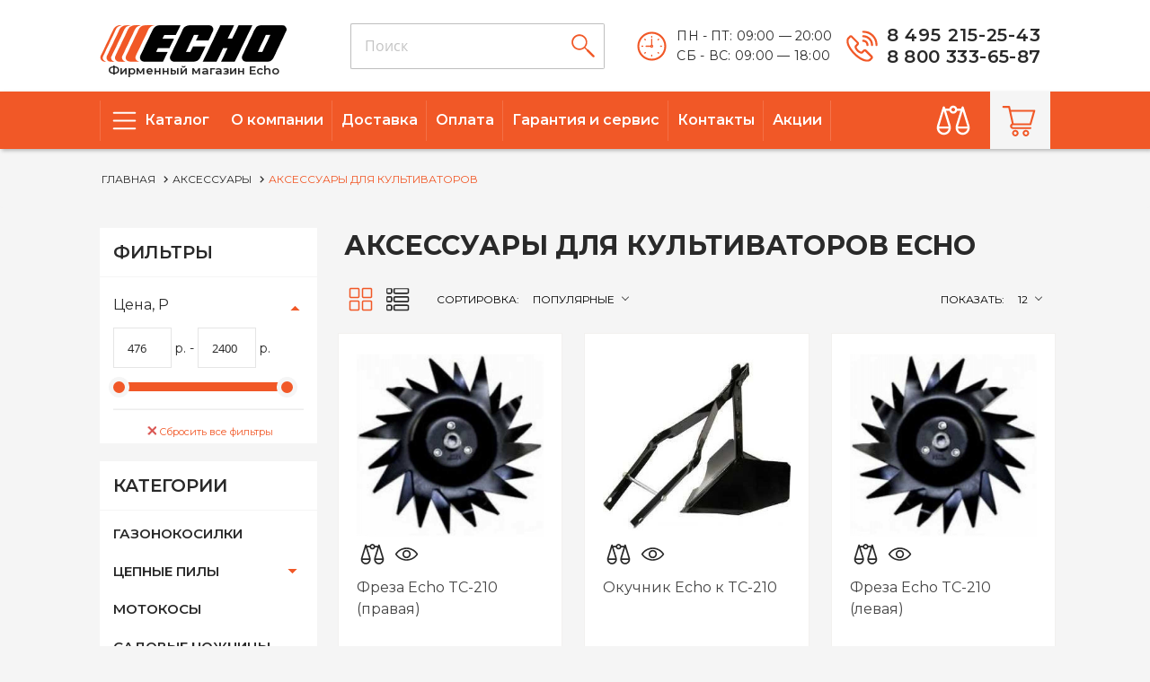

--- FILE ---
content_type: text/css
request_url: https://cdn.echo-shop.ru/static/61634/mobile.css
body_size: 3341
content:
.canvas-menu {display: block!important; color: #fff;}
.sidebar-offcanvas {display: block;}
#page > .main-columns, #page > .breadcrumbs {background: #f5f5f5;}
.image_block {padding: 0px;}
.image_block  .owl-carousel .owl-stage-outer .item {}
.image_block .owl-prev, .image_block .owl-next {top:50%; color: #000; background: none; font-weight: bold; font-size: 28px;}
.image_block .owl-prev {left:10px; right: auto;}
.image_block .owl-next {right:10px;}
.image_block .owl-prev:before {color: #000;}


  .row-offcanvas {
    position: relative;
    transition:all 0.25s ease-out;
  }
  .row-offcanvas-right {
    right: 0;
  }
  .row-offcanvas-left {
    left: 0;
  }
  .row-offcanvas-right
  .sidebar-offcanvas {
    right: -70%;
  }
  .row-offcanvas-left
  .sidebar-offcanvas {
    left: -70%;
  }
  .row-offcanvas-right.active {
    right: 70%;
  }
  .row-offcanvas-left.active {
    left: 70%;
  }
  .sidebar-offcanvas {
    position: absolute;
    top: 0;
    width: 70%;
    height: 100%;
    left: -100%;
  }
  .sidebar-offcanvas ul, .sidebar-offcanvas ol {
      padding: 0; }
  .sidebar-offcanvas ul li, .sidebar-offcanvas ol li{list-style: none;}
  .bottom-offcanvas {
    border-top: 1px solid #292929;
    padding: 10px 0;
  }

  .cat_all > li.haschildren > a {
    width: calc(100% - 40px);
    display: block;}

  .cat_all > li .click-allcat {
    cursor: pointer;
    padding: 1px 15px
  }
.cat_all > li.haschildren ul {
    display: none;
}
.cat_all > li.haschildren.opened ul {
    display: block;
}
.tree-menu ul li:hover {background: none;}
body .mfilter-free-container .mfilter-free-button {background: #F47952; visibility: hidden;}
.mfilter-content #mfilter-opts-price-min, .mfilter-content #mfilter-opts-price-max {width: 65px; min-width: 65px;}


  #cart-summa-count {display: none; }
  #cart .icon-cart {height: auto; padding: 0 5px;}
.headercart {
    flex: 0 1 100px
}
.product-compare-header .badge {background: none; color:#fff; top:10px!important; right: -12px;}
.product-block .cart-onclick a {padding: 0;}
.popular-category .popular-category-block .title a {font-size: 24px; line-height: normal;}
.tab-header span, .not_found_model .title, .newsletter-block .title {line-height: normal!important;}
#cart {background: none;}
#searchtop .input-group-btn {background: #fff;}
#searchtop .btn-search {background: #fff; margin: 0;}
.main-menu .canvas-menu {padding:0; margin: 5px 5px 5px 5px; border: 1px solid #F47952;}
.main-menu .canvas-menu span {padding: 0; margin: 0; display: block;}
.logo-store {padding: 10px 0 0 0;}
.search_mob {padding: 6px 0 0 0; text-align: center;}
.search_mob svg {display: inline-block;}
.about-company .image {padding: 15px 0; text-align: center;}
.about-company {height: auto; min-height: auto;}
#offcanvasmenu li .fa-minus-square::before {content: ''; width: 6px; height: 11px; display: block; margin: 0px 0 0 0;border-left: 6px solid transparent;
  border-right: 6px solid transparent;
  
  border-bottom: 6px solid #000;}
#offcanvasmenu li .fa-plus-square::before {content: ''; width: 6px; height: 11px; display: block; margin: 5px 0 0 0;border-left: 6px solid transparent;
  border-right: 6px solid transparent;
  
  border-top: 6px solid #000;}
  #offcanvasmenu .navbar-nav > li > a {font-weight: 600;
font-size: 14px;
line-height: 17px;
text-transform: uppercase;
color: #292929; padding-left: 10px; border-bottom: 1px solid #F5F5F5;}
.tree-menu ul li {padding: 4px 10px 4px 0; box-shadow: none; border: 0;}
#offcanvasmenu .dropdown-menu a {font-weight: 500;
font-size: 12px;
line-height: 15px;
text-transform: uppercase;
color: #292929;}
.sidebar-offcanvas {background: #fff;}
.header-top-menu {background: #fff; padding: 10px;}
.header-top-menu .phone {display: flex; margin:10px 0 25px 0;}
.header-top-menu .phone a {display: block; font-weight: bold; color: #292929; margin: 0 0 0 15px; font-size: 14px;}
.header-top-menu .worktime {display: flex; margin:10px 0 25px 0;}
.header-top-menu .worktime span {display: block; color: #292929; margin: 0 0 0 15px; font-size: 14px;}
.product-label-list {position: absolute; left: 10px; top: 5px;}
.page-checkout-buy #page > .main-columns, .page-checkout-buy #page > .breadcrumbs {background: #fff;}

@media screen and (max-width: 1024px) {
  .tab-header span, .not_found_model .title {font-size: 30px !important; line-height: normal!important;}
}
@media screen and (max-width: 991px) {
  .header-bottom .logo-container {order: 0;}
  .main-menu .canvas-menu {padding: 10px 15px;}
  .preimuschestva {text-align: center;}
  .preimuschestva .col-md-4 {margin: 15px 0;}
  .price .price-new {
    font-size: 24px;
    line-height: normal;
}
  .product-compare-header {width: auto;}
  #cart {border-left: 0; margin-left: 10px;}
  .page-product .main-column, .page-product .main-columns, .page-product .breadcrumbs {background: #F5F5F5;}
  .main-menu .canvas-menu {padding: 0 5px;}
  .product-mob-filter {display: block; width: 100%; overflow: hidden; padding: 7px 0 2px 0; text-align: center; border: 1px solid #F15827;}
  .product-mob-filter .button {  font-weight: 500; overflow: hidden; display: inline-block;
font-size: 15px;
line-height: 18px;
text-align: center;
text-transform: uppercase; color:#F15827; vertical-align: top; }
  .product-mob-filter .button span {float: left; line-height: 25px;}
    .product-mob-filter .button span svg {display: inline-block; margin-right: 5px;}

body .mfilter-free-container {top:0!important;}
body .mfilter-free-container #mfilter-opts-price-min, body .mfilter-free-container #mfilter-opts-price-max {width: 55px;
    min-width: 55px;}
.mfilter-box .mfilter-opts-slider-min, .mfilter-box .mfilter-opts-slider-max {min-width: 70px; max-width: 70px; width: 70px;}
body .mfilter-free-container .mfilter-free-button {visibility: visible; margin: 0; border: 0; right: 0; top:12px}
}

@media screen and (max-width: 768px) {
  .product-info .quantity-adder .add-action {width: 25px;}
  .shopping-cart-table > thead:first-child > tr:first-child > td.column-price {width: 25%;}
  .shopping-cart-table > thead:first-child > tr:first-child > td.column-image {width: 25%;}
  .logo-container {width: auto;}
  .widget-products .tab-header span, .desc-header, .not_found_model .title, .newsletter-block .title {font-size: 20px !important;line-height: 24px;}
.harakteristiki {padding-bottom: 0;}
  .harakteristiki-list {}
  .harakteristiki-list .container {padding: 0}
  .harakteristiki-list .nav-tabs li {width: 100%}
.tab-content > .tab-pane {display: block;
    visibility: visible; border-bottom: 1px solid #f5f5f5;}
.tab-content > .tab-pane:last-child {border: 0;}
.tab-content > .tab-pane .tabs-text {display: none;} 

.tab-content > .tab-pane.active .tabs-text {display: block; padding-bottom: 25px;} 
.tabs-description {padding: 10px 40px 10px 0; font-size: 18px;
line-height: 27px; display: block; position: relative;}
.tabs-description:before {content: ''; width: 6px; height: 11px; display: block; margin: 0px 0 0 0;border-left: 6px solid transparent; border-right: 6px solid transparent; border-top: 6px solid #000; position: absolute; right:20px; top:20px;}
.active .tabs-description:before {content: ''; width: 6px; height: 11px; display: block; margin: 0px 0 0 0;border-left: 6px solid transparent; border-right: 6px solid transparent; border-top:0; border-bottom: 6px solid #000; position: absolute; right:20px; top:12px;}
.active .tabs-description {color: #F15827;}
.tab-content > .tab-pane table {width: 100%; display: block; overflow: auto;}
.tab-content > .tab-pane table tbody, .tab-content > .tab-pane table thead {width: 100%; display: block;}
.tab-content > .tab-pane table tr {width: 100%; display: block; overflow: hidden;}
.tab-content > .tab-pane table tr td {width: 30%; float: left; overflow: hidden;}
.tab-content > .tab-pane table tr td:first-child {width: 70%;}
.tab-content > .tab-pane table thead tr td:first-child {width: 100%;}
#tab-specification table tbody tr:nth-child(2n) {background: #F5F5F5;}
.page-information h1, .checkout-buy h1 {font-size: 24px;line-height: 29px}
}

@media screen and (max-width: 640px) {
  .table.shopping-cart-table td.column-name {width: 100%;}
  .table.shopping-cart-table td.column-price, .table.shopping-cart-table td.column-total {width: 100%;}
  .column-quantity .qty, .column-quantity .btn-white {float: none;}
  .header-bottom .nav-search {
  flex: 0 1 370px;
    padding: 0 15px 0 35px;
    align-self: center;
  }

  .refine-search ul li, .refine-search ol li {width: calc(100% / 2 - 23px);}

  .order {display: flex; flex-wrap: wrap;}
  .order1 {order: 1; width: 100%; margin-bottom: 25px;}
  .order2 {order: 2;}

  .product-grid .product-block .cart-onclick, .products-owl-carousel .product-block .cart-onclick {text-align: center; margin: 5px 0 0 0;}
  .about-company {background: #fff;}
  .header-bottom #topcontacts {display: none; }
  .product-grid .product-block, .products-owl-carousel .product-block {width: calc(100% / 2 - 23px);}
  .product-view {margin-top: 25px;}
  .harakteristiki-list .nav-tabs > li {border: 0; border-top:1px solid #fff; width: 100%; float: none; }
  .harakteristiki-list .nav-tabs > li:first-child { border-top:0;}
  .harakteristiki-list .nav-tabs > li > a {width: 100%;}
  .top_info .col-sm-6 {display: inline-block; float: none;} 
  .top_info span {margin: 0 15px 0 0;}
  .filter-right .sort {margin-left: 0;}
  .product-filter .filter-right > div {padding-left: 0;}
  .h1_container h1 {padding-top: 0;}
  .logo-store a span {display: none;}
  .product-info .title-product {padding-top: 0;}
  .product-view > .row {display: flex; flex-wrap: wrap;}
  .product-view .order-1 {order: 1; width: 100%;}
  .product-view .order-0 {order: 0; margin-bottom: 25px; width: 100%;}
  .storage_widget table, .storage_widget tr, .storage_widget td {width: 100%; display: block;}
  .storage_widget table tr td:last-child span {width: 100%; margin: 10px 0 0 0;}
  .buy_block2 {margin: 0 -25px;}
.shopping-cart-table .column-total span {display: inline-block!important}
.shopping-cart-table a, .shopping-cart-table td {font-size: 16px; line-height: 24px;}
.column-quantity .qty button, .column-quantity .qty input {font-size: 18px; height: 33px;}
.shopping-cart-table td {padding-left: 30%!important; }
.shopping-cart-table td div.th-title {width: 28%;}
.popular-category .popular-category-block {background-position: center; text-align: center;}
.footer-center .main-footer {display: block;}
.footer-center .main-footer .box {margin-bottom: 25px;}
#simplemodal-container {width: 100%!important;}
.category-tovar .equal .col-sm-6 {width: 100%;}
#tovari_sad {height: 170px !important; margin: 0 0 25px 0; background-position: center 90%;}
.not_found_model .readmore a {width: 100%;}
.footer-center .box .box-heading {font-size: 18px; line-height: 22px}
.link-direktor {width: 100%; border: 1px solid #F15827; text-align: center; padding: 7px 0; display: block;}
.product-info .quantity-adder .quantity-number input {width: 80px;}

}

@media screen and (max-width: 480px) {
  h1, .h1 {font-size: 28px;}
  .product-compare-header {width: auto;}
  .category-tovar .col-xs-6 {width: 100%;}
  #tm-newsletter #tm-newsletter-button, #tm-newsletter .tm-login-form {width: 100%; float: none; margin: 5px 0;}
  .product-grid .product-block, .products-owl-carousel .product-block {width: calc(100% - 23px);}
  
  .top_info .text-right {text-align: left;}
  .success div {width: 100%; float: none; margin: 5px 0;}
.success div a {width: 100%; text-align: center;}
.osn_har li img {position: relative!important;}
#form-review label {display: block;}
.popular-category .owl-next {right: -10px;}
.popular-category .owl-prev {left: -10px;}
.tab-header span, .not_found_model .title, .newsletter-block .title {font-size: 18px!important;}
.popular-category .tab-header {padding: 5px 0;}
.popular-category .popular-category-block .title {margin-top:20px;}
}

--- FILE ---
content_type: text/css
request_url: https://cdn.echo-shop.ru/static/61634/stylesheet.css
body_size: 47572
content:
@charset "UTF-8";
@font-face {
  font-family: 'Open Sans';
  src: url("/fonts/opensans/subset-OpenSans-Regular.eot");
  src: url("/fonts/opensans/subset-OpenSans-Regular.eot?#iefix") format("embedded-opentype"), url("/fonts/opensans/subset-OpenSans-Regular.woff2") format("woff2"), url("/fonts/opensans/subset-OpenSans-Regular.woff") format("woff"), url("/fonts/opensans/subset-OpenSans-Regular.ttf") format("truetype"), url("/fonts/opensans/subset-OpenSans-Regular.svg#OpenSans-Regular") format("svg");
  font-weight: normal;
  font-style: normal; }

@font-face {
  font-family: 'Open Sans';
  src: url("/fonts/opensans/subset-OpenSans-SemiBold.eot");
  src: url("/fonts/opensans/subset-OpenSans-SemiBold.eot?#iefix") format("embedded-opentype"), url("/fonts/opensans/subset-OpenSans-SemiBold.woff2") format("woff2"), url("/fonts/opensans/subset-OpenSans-SemiBold.woff") format("woff"), url("/fonts/opensans/subset-OpenSans-SemiBold.ttf") format("truetype"), url("/fonts/opensans/subset-OpenSans-SemiBold.svg#OpenSans-SemiBold") format("svg");
  font-weight: 600;
  font-style: normal; }

@font-face {
  font-family: 'Open Sans';
  src: url("/fonts/opensans/subset-OpenSans-Bold.eot");
  src: url("/fonts/opensans/subset-OpenSans-Bold.eot?#iefix") format("embedded-opentype"), url("/fonts/opensans/subset-OpenSans-Bold.woff2") format("woff2"), url("/fonts/opensans/subset-OpenSans-Bold.woff") format("woff"), url("/fonts/opensans/subset-OpenSans-Bold.ttf") format("truetype"), url("/fonts/opensans/subset-OpenSans-Bold.svg#OpenSans-Bold") format("svg");
  font-weight: bold;
  font-style: normal; }

@font-face {
  font-family: 'Rubik';
  src: url("/fonts/rubik/subset-Rubik-Regular.eot");
  src: url("/fonts/rubik/subset-Rubik-Regular.eot?#iefix") format("embedded-opentype"), url("/fonts/rubik/subset-Rubik-Regular.woff") format("woff"), url("/fonts/rubik/subset-Rubik-Regular.ttf") format("truetype");
  font-weight: normal;
  font-style: normal; }

@font-face {
  font-family: 'Rubik';
  src: url("/fonts/rubik/subset-Rubik-Medium.eot");
  src: url("/fonts/rubik/subset-Rubik-Medium.eot?#iefix") format("embedded-opentype"), url("/fonts/rubik/subset-Rubik-Medium.woff2") format("woff2"), url("/fonts/rubik/subset-Rubik-Medium.ttf") format("truetype");
  font-weight: 500;
  font-style: normal; }

/* $gray-lighter:        lighten($gray-base, 93.5%) !default; // #eee */
/* $headings-font-family-v2:   "Gotham-Black" !default;
$headings-font-family-v3:   "gotham_ultraregular" !default; */
/*! normalize.css v3.0.2 | MIT License | git.io/normalize */
html {
  font-family: sans-serif;
  -ms-text-size-adjust: 100%;
  -webkit-text-size-adjust: 100%; }

body {
  margin: 0; }

article,
aside,
details,
figcaption,
figure,
footer,
header,
hgroup,
main,
menu,
nav,
section,
summary {
  display: block; }

audio,
canvas,
progress,
video {
  display: inline-block;
  vertical-align: baseline; }

audio:not([controls]) {
  display: none;
  height: 0; }

[hidden],
template {
  display: none; }

a {
  background-color: transparent; }

a:active,
a:hover {
  outline: 0; }

abbr[title] {
  border-bottom: 1px dotted; }

b,
strong {
  font-weight: bold; }

dfn {
  font-style: italic; }

h1 {
  font-size: 2em;
  margin: 0.67em 0; }

mark {
  background: #ff0;
  color: #000; }

small {
  font-size: 80%; }

sub,
sup {
  font-size: 75%;
  line-height: 0;
  position: relative;
  vertical-align: baseline; }

sup {
  top: -0.5em; }

sub {
  bottom: -0.25em; }

img {
  border: 0; }

svg:not(:root) {
  overflow: hidden; }

figure {
  margin: 1em 40px; }

hr {
  -moz-box-sizing: content-box;
  box-sizing: content-box;
  height: 0; }

pre {
  overflow: auto; }

code,
kbd,
pre,
samp {
  font-family: monospace, monospace;
  font-size: 1em; }

button,
input,
optgroup,
select,
textarea {
  color: inherit;
  font: inherit;
  margin: 0; }

button {
  overflow: visible; }

button,
html input[type="button"],
input[type="reset"],
input[type="submit"] {
  -webkit-appearance: button;
  cursor: pointer; }

button[disabled],
html input[disabled] {
  cursor: default; }

button::-moz-focus-inner,
input::-moz-focus-inner {
  border: 0;
  padding: 0; }

input {
  line-height: normal; }

input[type="checkbox"],
input[type="radio"] {
  box-sizing: border-box;
  padding: 0; }

input[type="number"]::-webkit-inner-spin-button,
input[type="number"]::-webkit-outer-spin-button {
  height: auto; }

input[type="search"] {
  -webkit-appearance: textfield;
  -moz-box-sizing: content-box;
  -webkit-box-sizing: content-box;
  box-sizing: content-box; }

input[type="search"]::-webkit-search-cancel-button,
input[type="search"]::-webkit-search-decoration {
  -webkit-appearance: none; }

fieldset {
  border: 1px solid #c0c0c0;
  margin: 0 2px;
  padding: 0.35em 0.625em 0.75em; }

legend {
  border: 0;
  padding: 0; }

textarea {
  overflow: auto; }

optgroup {
  font-weight: bold; }

table {
  border-collapse: collapse;
  border-spacing: 0; }

td,
th {
  padding: 0; }

/*! Source: https://github.com/h5bp/html5-boilerplate/blob/master/src/css/main.css */
@media print {
  *,
  *:before,
  *:after {
    background: transparent !important;
    color: #000 !important;
    box-shadow: none !important;
    text-shadow: none !important; }
  a,
  a:visited {
    text-decoration: underline; }
  a[href]:after {
    content: " (" attr(href) ")"; }
  abbr[title]:after {
    content: " (" attr(title) ")"; }
  a[href^="#"]:after,
  a[href^="javascript:"]:after {
    content: ""; }
  pre,
  blockquote {
    border: 1px solid #999;
    page-break-inside: avoid; }
  thead {
    display: table-header-group; }
  tr,
  img {
    page-break-inside: avoid; }
  img {
    max-width: 100% !important; }
  p,
  h2,
  h3 {
    orphans: 3;
    widows: 3; }
  h2,
  h3 {
    page-break-after: avoid; }
  select {
    background: #fff !important; }
  .navbar {
    display: none; }
  .btn > .caret,
  .dropup > .btn > .caret {
    border-top-color: #000 !important; }
  .label {
    border: 1px solid #000; }
  .table {
    border-collapse: collapse !important; }
    .table td,
    .table th {
      background-color: #fff !important; }
  .table-bordered th,
  .table-bordered td {
    border: 1px solid #ddd !important; } }

@font-face {
  font-family: 'Glyphicons Halflings';
  src: url("../fonts/FontAwesome.eot");
  src: url("../fonts/FontAwesome.eot?#iefix") format("embedded-opentype"), url("../fonts/FontAwesome.woff") format("woff"), url("../fonts/FontAwesome.ttf") format("truetype"), url("../fonts/FontAwesome.svg#glyphicons_halflingsregular") format("svg"); }

.glyphicon {
  position: relative;
  top: 1px;
  display: inline-block;
  font-family: 'Glyphicons Halflings';
  font-style: normal;
  font-weight: normal;
  line-height: 1;
  -webkit-font-smoothing: antialiased;
  -moz-osx-font-smoothing: grayscale; }

.glyphicon-asterisk:before {
  content: "\2a"; }

.glyphicon-plus:before {
  content: "\2b"; }

.glyphicon-euro:before,
.glyphicon-eur:before {
  content: "\20ac"; }

.glyphicon-minus:before {
  content: "\2212"; }

.glyphicon-cloud:before {
  content: "\2601"; }

.glyphicon-envelope:before {
  content: "\2709"; }

.glyphicon-pencil:before {
  content: "\270f"; }

.glyphicon-glass:before {
  content: "\e001"; }

.glyphicon-music:before {
  content: "\e002"; }

.glyphicon-search:before {
  content: "\e003"; }

.glyphicon-heart:before {
  content: "\e005"; }

.glyphicon-star:before {
  content: "\e006"; }

.glyphicon-star-empty:before {
  content: "\e007"; }

.glyphicon-user:before {
  content: "\e008"; }

.glyphicon-film:before {
  content: "\e009"; }

.glyphicon-th-large:before {
  content: "\e010"; }

.glyphicon-th:before {
  content: "\e011"; }

.glyphicon-th-list:before {
  content: "\e012"; }

.glyphicon-ok:before {
  content: "\e013"; }

.glyphicon-remove:before {
  content: "\e014"; }

.glyphicon-zoom-in:before {
  content: "\e015"; }

.glyphicon-zoom-out:before {
  content: "\e016"; }

.glyphicon-off:before {
  content: "\e017"; }

.glyphicon-signal:before {
  content: "\e018"; }

.glyphicon-cog:before {
  content: "\e019"; }

.glyphicon-trash:before {
  content: "\e020"; }

.glyphicon-home:before {
  content: "\e021"; }

.glyphicon-file:before {
  content: "\e022"; }

.glyphicon-time:before {
  content: "\e023"; }

.glyphicon-road:before {
  content: "\e024"; }

.glyphicon-download-alt:before {
  content: "\e025"; }

.glyphicon-download:before {
  content: "\e026"; }

.glyphicon-upload:before {
  content: "\e027"; }

.glyphicon-inbox:before {
  content: "\e028"; }

.glyphicon-play-circle:before {
  content: "\e029"; }

.glyphicon-repeat:before {
  content: "\e030"; }

.glyphicon-refresh:before {
  content: "\e031"; }

.glyphicon-list-alt:before {
  content: "\e032"; }

.glyphicon-lock:before {
  content: "\e033"; }

.glyphicon-flag:before {
  content: "\e034"; }

.glyphicon-headphones:before {
  content: "\e035"; }

.glyphicon-volume-off:before {
  content: "\e036"; }

.glyphicon-volume-down:before {
  content: "\e037"; }

.glyphicon-volume-up:before {
  content: "\e038"; }

.glyphicon-qrcode:before {
  content: "\e039"; }

.glyphicon-barcode:before {
  content: "\e040"; }

.glyphicon-tag:before {
  content: "\e041"; }

.glyphicon-tags:before {
  content: "\e042"; }

.glyphicon-book:before {
  content: "\e043"; }

.glyphicon-bookmark:before {
  content: "\e044"; }

.glyphicon-print:before {
  content: "\e045"; }

.glyphicon-camera:before {
  content: "\e046"; }

.glyphicon-font:before {
  content: "\e047"; }

.glyphicon-bold:before {
  content: "\e048"; }

.glyphicon-italic:before {
  content: "\e049"; }

.glyphicon-text-height:before {
  content: "\e050"; }

.glyphicon-text-width:before {
  content: "\e051"; }

.glyphicon-align-left:before {
  content: "\e052"; }

.glyphicon-align-center:before {
  content: "\e053"; }

.glyphicon-align-right:before {
  content: "\e054"; }

.glyphicon-align-justify:before {
  content: "\e055"; }

.glyphicon-list:before {
  content: "\e056"; }

.glyphicon-indent-left:before {
  content: "\e057"; }

.glyphicon-indent-right:before {
  content: "\e058"; }

.glyphicon-facetime-video:before {
  content: "\e059"; }

.glyphicon-picture:before {
  content: "\e060"; }

.glyphicon-map-marker:before {
  content: "\e062"; }

.glyphicon-adjust:before {
  content: "\e063"; }

.glyphicon-tint:before {
  content: "\e064"; }

.glyphicon-edit:before {
  content: "\e065"; }

.glyphicon-share:before {
  content: "\e066"; }

.glyphicon-check:before {
  content: "\e067"; }

.glyphicon-move:before {
  content: "\e068"; }

.glyphicon-step-backward:before {
  content: "\e069"; }

.glyphicon-fast-backward:before {
  content: "\e070"; }

.glyphicon-backward:before {
  content: "\e071"; }

.glyphicon-play:before {
  content: "\e072"; }

.glyphicon-pause:before {
  content: "\e073"; }

.glyphicon-stop:before {
  content: "\e074"; }

.glyphicon-forward:before {
  content: "\e075"; }

.glyphicon-fast-forward:before {
  content: "\e076"; }

.glyphicon-step-forward:before {
  content: "\e077"; }

.glyphicon-eject:before {
  content: "\e078"; }

.glyphicon-chevron-left:before {
  content: "\e079"; }

.glyphicon-chevron-right:before {
  content: "\e080"; }

.glyphicon-plus-sign:before {
  content: "\e081"; }

.glyphicon-minus-sign:before {
  content: "\e082"; }

.glyphicon-remove-sign:before {
  content: "\e083"; }

.glyphicon-ok-sign:before {
  content: "\e084"; }

.glyphicon-question-sign:before {
  content: "\e085"; }

.glyphicon-info-sign:before {
  content: "\e086"; }

.glyphicon-screenshot:before {
  content: "\e087"; }

.glyphicon-remove-circle:before {
  content: "\e088"; }

.glyphicon-ok-circle:before {
  content: "\e089"; }

.glyphicon-ban-circle:before {
  content: "\e090"; }

.glyphicon-arrow-left:before {
  content: "\e091"; }

.glyphicon-arrow-right:before {
  content: "\e092"; }

.glyphicon-arrow-up:before {
  content: "\e093"; }

.glyphicon-arrow-down:before {
  content: "\e094"; }

.glyphicon-share-alt:before {
  content: "\e095"; }

.glyphicon-resize-full:before {
  content: "\e096"; }

.glyphicon-resize-small:before {
  content: "\e097"; }

.glyphicon-exclamation-sign:before {
  content: "\e101"; }

.glyphicon-gift:before {
  content: "\e102"; }

.glyphicon-leaf:before {
  content: "\e103"; }

.glyphicon-fire:before {
  content: "\e104"; }

.glyphicon-eye-open:before {
  content: "\e105"; }

.glyphicon-eye-close:before {
  content: "\e106"; }

.glyphicon-warning-sign:before {
  content: "\e107"; }

.glyphicon-plane:before {
  content: "\e108"; }

.glyphicon-calendar:before {
  content: "\e109"; }

.glyphicon-random:before {
  content: "\e110"; }

.glyphicon-comment:before {
  content: "\e111"; }

.glyphicon-magnet:before {
  content: "\e112"; }

.glyphicon-chevron-up:before {
  content: "\e113"; }

.glyphicon-chevron-down:before {
  content: "\e114"; }

.glyphicon-retweet:before {
  content: "\e115"; }

.glyphicon-shopping-cart:before {
  content: "\e116"; }

.glyphicon-folder-close:before {
  content: "\e117"; }

.glyphicon-folder-open:before {
  content: "\e118"; }

.glyphicon-resize-vertical:before {
  content: "\e119"; }

.glyphicon-resize-horizontal:before {
  content: "\e120"; }

.glyphicon-hdd:before {
  content: "\e121"; }

.glyphicon-bullhorn:before {
  content: "\e122"; }

.glyphicon-bell:before {
  content: "\e123"; }

.glyphicon-certificate:before {
  content: "\e124"; }

.glyphicon-thumbs-up:before {
  content: "\e125"; }

.glyphicon-thumbs-down:before {
  content: "\e126"; }

.glyphicon-hand-right:before {
  content: "\e127"; }

.glyphicon-hand-left:before {
  content: "\e128"; }

.glyphicon-hand-up:before {
  content: "\e129"; }

.glyphicon-hand-down:before {
  content: "\e130"; }

.glyphicon-circle-arrow-right:before {
  content: "\e131"; }

.glyphicon-circle-arrow-left:before {
  content: "\e132"; }

.glyphicon-circle-arrow-up:before {
  content: "\e133"; }

.glyphicon-circle-arrow-down:before {
  content: "\e134"; }

.glyphicon-globe:before {
  content: "\e135"; }

.glyphicon-wrench:before {
  content: "\e136"; }

.glyphicon-tasks:before {
  content: "\e137"; }

.glyphicon-filter:before {
  content: "\e138"; }

.glyphicon-briefcase:before {
  content: "\e139"; }

.glyphicon-fullscreen:before {
  content: "\e140"; }

.glyphicon-dashboard:before {
  content: "\e141"; }

.glyphicon-paperclip:before {
  content: "\e142"; }

.glyphicon-heart-empty:before {
  content: "\e143"; }

.glyphicon-link:before {
  content: "\e144"; }

.glyphicon-phone:before {
  content: "\e145"; }

.glyphicon-pushpin:before {
  content: "\e146"; }

.glyphicon-usd:before {
  content: "\e148"; }

.glyphicon-gbp:before {
  content: "\e149"; }

.glyphicon-sort:before {
  content: "\e150"; }

.glyphicon-sort-by-alphabet:before {
  content: "\e151"; }

.glyphicon-sort-by-alphabet-alt:before {
  content: "\e152"; }

.glyphicon-sort-by-order:before {
  content: "\e153"; }

.glyphicon-sort-by-order-alt:before {
  content: "\e154"; }

.glyphicon-sort-by-attributes:before {
  content: "\e155"; }

.glyphicon-sort-by-attributes-alt:before {
  content: "\e156"; }

.glyphicon-unchecked:before {
  content: "\e157"; }

.glyphicon-expand:before {
  content: "\e158"; }

.glyphicon-collapse-down:before {
  content: "\e159"; }

.glyphicon-collapse-up:before {
  content: "\e160"; }

.glyphicon-log-in:before {
  content: "\e161"; }

.glyphicon-flash:before {
  content: "\e162"; }

.glyphicon-log-out:before {
  content: "\e163"; }

.glyphicon-new-window:before {
  content: "\e164"; }

.glyphicon-record:before {
  content: "\e165"; }

.glyphicon-save:before {
  content: "\e166"; }

.glyphicon-open:before {
  content: "\e167"; }

.glyphicon-saved:before {
  content: "\e168"; }

.glyphicon-import:before {
  content: "\e169"; }

.glyphicon-export:before {
  content: "\e170"; }

.glyphicon-send:before {
  content: "\e171"; }

.glyphicon-floppy-disk:before {
  content: "\e172"; }

.glyphicon-floppy-saved:before {
  content: "\e173"; }

.glyphicon-floppy-remove:before {
  content: "\e174"; }

.glyphicon-floppy-save:before {
  content: "\e175"; }

.glyphicon-floppy-open:before {
  content: "\e176"; }

.glyphicon-credit-card:before {
  content: "\e177"; }

.glyphicon-transfer:before {
  content: "\e178"; }

.glyphicon-cutlery:before {
  content: "\e179"; }

.glyphicon-header:before {
  content: "\e180"; }

.glyphicon-compressed:before {
  content: "\e181"; }

.glyphicon-earphone:before {
  content: "\e182"; }

.glyphicon-phone-alt:before {
  content: "\e183"; }

.glyphicon-tower:before {
  content: "\e184"; }

.glyphicon-stats:before {
  content: "\e185"; }

.glyphicon-sd-video:before {
  content: "\e186"; }

.glyphicon-hd-video:before {
  content: "\e187"; }

.glyphicon-subtitles:before {
  content: "\e188"; }

.glyphicon-sound-stereo:before {
  content: "\e189"; }

.glyphicon-sound-dolby:before {
  content: "\e190"; }

.glyphicon-sound-5-1:before {
  content: "\e191"; }

.glyphicon-sound-6-1:before {
  content: "\e192"; }

.glyphicon-sound-7-1:before {
  content: "\e193"; }

.glyphicon-copyright-mark:before {
  content: "\e194"; }

.glyphicon-registration-mark:before {
  content: "\e195"; }

.glyphicon-cloud-download:before {
  content: "\e197"; }

.glyphicon-cloud-upload:before {
  content: "\e198"; }

.glyphicon-tree-conifer:before {
  content: "\e199"; }

.glyphicon-tree-deciduous:before {
  content: "\e200"; }

* {
  -webkit-box-sizing: border-box;
  -moz-box-sizing: border-box;
  box-sizing: border-box; }

*:before,
*:after {
  -webkit-box-sizing: border-box;
  -moz-box-sizing: border-box;
  box-sizing: border-box; }

html {
  font-size: 10px;
  -webkit-tap-highlight-color: rgba(0, 0, 0, 0); }

body {
  font-family: "Open Sans", sans-serif;
  font-size: 14px;
  line-height: 1.625;
  color: #444;
  background-color: #fff;
  font-weight: 400;
  overflow-x: hidden; }

input,
button,
select,
textarea {
  font-family: inherit;
  font-size: inherit;
  line-height: inherit; }

a {
  color: #2d5cb8;
  text-decoration: none;
  cursor: pointer; }
  a:hover, a:focus {
    color: #444;
    text-decoration: underline; }
  a:focus {
    outline: none;
    outline: 5px auto -webkit-focus-ring-color;
    outline-offset: -2px; }

figure {
  margin: 0; }

img {
  vertical-align: middle; }

.img-responsive {
  display: inline-block;
  max-width: 100%;
  height: auto; }

.img-rounded {
  border-radius: 0px; }

.img-thumbnail {
  padding: 4px;
  line-height: 1.625;
  background-color: #fff;
  border: 1px solid #ededed;
  border-radius: 3px;
  -webkit-transition: all 0.2s ease-in-out;
  -o-transition: all 0.2s ease-in-out;
  transition: all 0.2s ease-in-out;
  display: inline-block;
  max-width: 100%;
  height: auto; }

.img-circle {
  border-radius: 50%; }

hr {
  margin-top: 15px;
  margin-bottom: 15px;
  border: 0;
  border-top: 1px solid #e1e1e1; }

.sr-only {
  position: absolute;
  width: 1px;
  height: 1px;
  margin: -1px;
  padding: 0;
  overflow: hidden;
  clip: rect(0, 0, 0, 0);
  border: 0; }

.sr-only-focusable:active, .sr-only-focusable:focus {
  position: static;
  width: auto;
  height: auto;
  margin: 0;
  overflow: visible;
  clip: auto; }

h1, h2, h3, h4, h5, h6,
.h1, .h2, .h3, .h4, .h5, .h6 {
  font-family: "Rubik", sans-serif;
  font-weight: 500;
  line-height: 1.1;
  color: #444; }
  h1 small,
  h1 .small, h2 small,
  h2 .small, h3 small,
  h3 .small, h4 small,
  h4 .small, h5 small,
  h5 .small, h6 small,
  h6 .small,
  .h1 small,
  .h1 .small, .h2 small,
  .h2 .small, .h3 small,
  .h3 .small, .h4 small,
  .h4 .small, .h5 small,
  .h5 .small, .h6 small,
  .h6 .small {
    font-weight: normal;
    line-height: 1;
    color: #bbbbbb; }

h1, .h1,
h2, .h2,
h3, .h3 {
  margin-top: 22px;
  margin-bottom: 11px; }
  h1 small,
  h1 .small, .h1 small,
  .h1 .small,
  h2 small,
  h2 .small, .h2 small,
  .h2 .small,
  h3 small,
  h3 .small, .h3 small,
  .h3 .small {
    font-size: 65%; }

h4, .h4,
h5, .h5,
h6, .h6 {
  margin-top: 11px;
  margin-bottom: 11px; }
  h4 small,
  h4 .small, .h4 small,
  .h4 .small,
  h5 small,
  h5 .small, .h5 small,
  .h5 .small,
  h6 small,
  h6 .small, .h6 small,
  .h6 .small {
    font-size: 75%; }

h1, .h1 {
  font-size: 36px; }

h2, .h2 {
  font-size: 30px; }

h3, .h3 {
  font-size: 24px; }

h4, .h4 {
  font-size: 19px; }

h5, .h5 {
  font-size: 12px; }

h6, .h6 {
  font-size: 12px; }

p {
  margin: 0 0 11px; }

.lead {
  margin-bottom: 22px;
  font-size: 51px;
  font-weight: 300;
  line-height: 1.4; }
  @media (min-width: 768px) {
    .lead {
      font-size: 21px; } }

small,
.small {
  font-size: 85%; }

mark,
.mark {
  background-color: #fcf8e3;
  padding: .2em; }

.text-left {
  text-align: left; }

.text-right {
  text-align: right; }

.text-center {
  text-align: center; }

.text-justify {
  text-align: justify; }

.text-nowrap {
  white-space: nowrap; }

.text-lowercase {
  text-transform: lowercase; }

.text-uppercase {
  text-transform: uppercase; }

.text-capitalize {
  text-transform: capitalize; }

.text-muted {
  color: #fff; }

.text-primary {
  color: #1e487b; }

a.text-primary:hover {
  color: #143052; }

.text-success {
  color: #3c763d; }

a.text-success:hover {
  color: #2b542c; }

.text-info {
  color: #31708f; }

a.text-info:hover {
  color: #245269; }

.text-warning {
  color: #8a6d3b; }

a.text-warning:hover {
  color: #66512c; }

.text-danger {
  color: #a94442; }

a.text-danger:hover {
  color: #843534; }

.bg-primary {
  color: #fff; }

.bg-primary {
  background-color: #1e487b; }

a.bg-primary:hover {
  background-color: #143052; }

.bg-success {
  background-color: #dff0d8; }

a.bg-success:hover {
  background-color: #c1e2b3; }

.bg-info {
  background-color: #d9edf7; }

a.bg-info:hover {
  background-color: #afd9ee; }

.bg-warning {
  background-color: #fcf8e3; }

a.bg-warning:hover {
  background-color: #f7ecb5; }

.bg-danger {
  background-color: #f2dede; }

a.bg-danger:hover {
  background-color: #e4b9b9; }

.page-header {
  padding-bottom: 10px;
  margin: 44px 0 22px;
  border-bottom: 1px solid #999; }

ul,
ol {
  margin-top: 0;
  margin-bottom: 11px; }
  ul ul,
  ul ol,
  ol ul,
  ol ol {
    margin-bottom: 0; }

.list-unstyled {
  padding-left: 0;
  list-style: none; }

.list-inline {
  padding-left: 0;
  list-style: none;
  margin-left: -5px; }
  .list-inline > li {
    display: inline-block;
    padding-left: 5px;
    padding-right: 5px; }

dl {
  margin-top: 0;
  margin-bottom: 22px; }

dt,
dd {
  line-height: 1.625; }

dt {
  font-weight: bold; }

dd {
  margin-left: 0; }

.dl-horizontal dd:before, .dl-horizontal dd:after {
  content: " ";
  display: table; }

.dl-horizontal dd:after {
  clear: both; }

@media (min-width: 768px) {
  .dl-horizontal dt {
    float: left;
    width: 160px;
    clear: left;
    text-align: right;
    overflow: hidden;
    text-overflow: ellipsis;
    white-space: nowrap; }
  .dl-horizontal dd {
    margin-left: 180px; } }

abbr[title],
abbr[data-original-title] {
  cursor: help;
  border-bottom: 1px dotted #bbbbbb; }

.initialism {
  font-size: 90%;
  text-transform: uppercase; }

blockquote {
  padding: 13px 26px 13px 70px;
  margin: 0 0 22px;
  font-size: 17.5px;
  border-left: 3px solid #999; }
  blockquote p:last-child,
  blockquote ul:last-child,
  blockquote ol:last-child {
    margin-bottom: 0; }
  blockquote footer,
  blockquote small,
  blockquote .small {
    font-size: 12px;
    line-height: 1.625;
    color: #444;
    font-weight: 800;
    text-transform: uppercase;
    font-style: normal; }
    blockquote footer:before,
    blockquote small:before,
    blockquote .small:before {
      content: '\2014 \00A0'; }

.blockquote-reverse,
blockquote.pull-right {
  padding-right: 15px;
  padding-left: 0;
  border-right: 3px solid #999;
  border-left: 0;
  text-align: right; }
  .blockquote-reverse footer:before,
  .blockquote-reverse small:before,
  .blockquote-reverse .small:before,
  blockquote.pull-right footer:before,
  blockquote.pull-right small:before,
  blockquote.pull-right .small:before {
    content: ''; }
  .blockquote-reverse footer:after,
  .blockquote-reverse small:after,
  .blockquote-reverse .small:after,
  blockquote.pull-right footer:after,
  blockquote.pull-right small:after,
  blockquote.pull-right .small:after {
    content: '\00A0 \2014'; }

address {
  margin-bottom: 22px;
  font-style: normal;
  line-height: 1.625; }

.container {
  margin-right: auto;
  margin-left: auto;
  padding-left: 15px;
  padding-right: 15px; }
  .container:before, .container:after {
    content: " ";
    display: table; }
  .container:after {
    clear: both; }
  @media (min-width: 768px) {
    .container {
      width: 780px; } }
  @media (min-width: 992px) {
    .container {
      width: 1000px; } }
  @media (min-width: 1200px) {
    .container {
      width: 85%;
      max-width: 1600px; } }

.container-fluid {
  margin-right: auto;
  margin-left: auto;
  padding-left: 15px;
  padding-right: 15px; }
  .container-fluid:before, .container-fluid:after {
    content: " ";
    display: table; }
  .container-fluid:after {
    clear: both; }

.row {
  margin-left: -15px;
  margin-right: -15px; }
  .row:before, .row:after {
    content: " ";
    display: table; }
  .row:after {
    clear: both; }

.col-xs-1, .col-sm-1, .col-md-1, .col-lg-1, .col-xs-2, .col-sm-2, .col-md-2, .col-lg-2, .col-xs-3, .col-sm-3, .col-md-3, .col-lg-3, .col-xs-4, .col-sm-4, .col-md-4, .col-lg-4, .col-xs-5, .col-sm-5, .col-md-5, .col-lg-5, .col-xs-6, .col-sm-6, .col-md-6, .col-lg-6, .col-xs-7, .col-sm-7, .col-md-7, .col-lg-7, .col-xs-8, .col-sm-8, .col-md-8, .col-lg-8, .col-xs-9, .col-sm-9, .col-md-9, .col-lg-9, .col-xs-10, .col-sm-10, .col-md-10, .col-lg-10, .col-xs-11, .col-sm-11, .col-md-11, .col-lg-11, .col-xs-12, .col-sm-12, .col-md-12, .col-lg-12 {
  position: relative;
  min-height: 1px;
  padding-left: 15px;
  padding-right: 15px; }

.col-xs-1, .col-xs-2, .col-xs-3, .col-xs-4, .col-xs-5, .col-xs-6, .col-xs-7, .col-xs-8, .col-xs-9, .col-xs-10, .col-xs-11, .col-xs-12 {
  float: left; }

.col-xs-1 {
  width: 8.33333%; }

.col-xs-2 {
  width: 16.66667%; }

.col-xs-3 {
  width: 25%; }

.col-xs-4 {
  width: 33.33333%; }

.col-xs-5 {
  width: 41.66667%; }

.col-xs-6 {
  width: 50%; }

.col-xs-7 {
  width: 58.33333%; }

.col-xs-8 {
  width: 66.66667%; }

.col-xs-9 {
  width: 75%; }

.col-xs-10 {
  width: 83.33333%; }

.col-xs-11 {
  width: 91.66667%; }

.col-xs-12 {
  width: 100%; }

.col-xs-pull-0 {
  right: auto; }

.col-xs-pull-1 {
  right: 8.33333%; }

.col-xs-pull-2 {
  right: 16.66667%; }

.col-xs-pull-3 {
  right: 25%; }

.col-xs-pull-4 {
  right: 33.33333%; }

.col-xs-pull-5 {
  right: 41.66667%; }

.col-xs-pull-6 {
  right: 50%; }

.col-xs-pull-7 {
  right: 58.33333%; }

.col-xs-pull-8 {
  right: 66.66667%; }

.col-xs-pull-9 {
  right: 75%; }

.col-xs-pull-10 {
  right: 83.33333%; }

.col-xs-pull-11 {
  right: 91.66667%; }

.col-xs-pull-12 {
  right: 100%; }

.col-xs-push-0 {
  left: auto; }

.col-xs-push-1 {
  left: 8.33333%; }

.col-xs-push-2 {
  left: 16.66667%; }

.col-xs-push-3 {
  left: 25%; }

.col-xs-push-4 {
  left: 33.33333%; }

.col-xs-push-5 {
  left: 41.66667%; }

.col-xs-push-6 {
  left: 50%; }

.col-xs-push-7 {
  left: 58.33333%; }

.col-xs-push-8 {
  left: 66.66667%; }

.col-xs-push-9 {
  left: 75%; }

.col-xs-push-10 {
  left: 83.33333%; }

.col-xs-push-11 {
  left: 91.66667%; }

.col-xs-push-12 {
  left: 100%; }

.col-xs-offset-0 {
  margin-left: 0%; }

.col-xs-offset-1 {
  margin-left: 8.33333%; }

.col-xs-offset-2 {
  margin-left: 16.66667%; }

.col-xs-offset-3 {
  margin-left: 25%; }

.col-xs-offset-4 {
  margin-left: 33.33333%; }

.col-xs-offset-5 {
  margin-left: 41.66667%; }

.col-xs-offset-6 {
  margin-left: 50%; }

.col-xs-offset-7 {
  margin-left: 58.33333%; }

.col-xs-offset-8 {
  margin-left: 66.66667%; }

.col-xs-offset-9 {
  margin-left: 75%; }

.col-xs-offset-10 {
  margin-left: 83.33333%; }

.col-xs-offset-11 {
  margin-left: 91.66667%; }

.col-xs-offset-12 {
  margin-left: 100%; }

@media (min-width: 768px) {
  .col-sm-1, .col-sm-2, .col-sm-3, .col-sm-4, .col-sm-5, .col-sm-6, .col-sm-7, .col-sm-8, .col-sm-9, .col-sm-10, .col-sm-11, .col-sm-12 {
    float: left; }
  .col-sm-1 {
    width: 8.33333%; }
  .col-sm-2 {
    width: 16.66667%; }
  .col-sm-3 {
    width: 25%; }
  .col-sm-4 {
    width: 33.33333%; }
  .col-sm-5 {
    width: 41.66667%; }
  .col-sm-6 {
    width: 50%; }
  .col-sm-7 {
    width: 58.33333%; }
  .col-sm-8 {
    width: 66.66667%; }
  .col-sm-9 {
    width: 75%; }
  .col-sm-10 {
    width: 83.33333%; }
  .col-sm-11 {
    width: 91.66667%; }
  .col-sm-12 {
    width: 100%; }
  .col-sm-pull-0 {
    right: auto; }
  .col-sm-pull-1 {
    right: 8.33333%; }
  .col-sm-pull-2 {
    right: 16.66667%; }
  .col-sm-pull-3 {
    right: 25%; }
  .col-sm-pull-4 {
    right: 33.33333%; }
  .col-sm-pull-5 {
    right: 41.66667%; }
  .col-sm-pull-6 {
    right: 50%; }
  .col-sm-pull-7 {
    right: 58.33333%; }
  .col-sm-pull-8 {
    right: 66.66667%; }
  .col-sm-pull-9 {
    right: 75%; }
  .col-sm-pull-10 {
    right: 83.33333%; }
  .col-sm-pull-11 {
    right: 91.66667%; }
  .col-sm-pull-12 {
    right: 100%; }
  .col-sm-push-0 {
    left: auto; }
  .col-sm-push-1 {
    left: 8.33333%; }
  .col-sm-push-2 {
    left: 16.66667%; }
  .col-sm-push-3 {
    left: 25%; }
  .col-sm-push-4 {
    left: 33.33333%; }
  .col-sm-push-5 {
    left: 41.66667%; }
  .col-sm-push-6 {
    left: 50%; }
  .col-sm-push-7 {
    left: 58.33333%; }
  .col-sm-push-8 {
    left: 66.66667%; }
  .col-sm-push-9 {
    left: 75%; }
  .col-sm-push-10 {
    left: 83.33333%; }
  .col-sm-push-11 {
    left: 91.66667%; }
  .col-sm-push-12 {
    left: 100%; }
  .col-sm-offset-0 {
    margin-left: 0%; }
  .col-sm-offset-1 {
    margin-left: 8.33333%; }
  .col-sm-offset-2 {
    margin-left: 16.66667%; }
  .col-sm-offset-3 {
    margin-left: 25%; }
  .col-sm-offset-4 {
    margin-left: 33.33333%; }
  .col-sm-offset-5 {
    margin-left: 41.66667%; }
  .col-sm-offset-6 {
    margin-left: 50%; }
  .col-sm-offset-7 {
    margin-left: 58.33333%; }
  .col-sm-offset-8 {
    margin-left: 66.66667%; }
  .col-sm-offset-9 {
    margin-left: 75%; }
  .col-sm-offset-10 {
    margin-left: 83.33333%; }
  .col-sm-offset-11 {
    margin-left: 91.66667%; }
  .col-sm-offset-12 {
    margin-left: 100%; } }

@media (min-width: 992px) {
  .col-md-1, .col-md-2, .col-md-3, .col-md-4, .col-md-5, .col-md-6, .col-md-7, .col-md-8, .col-md-9, .col-md-10, .col-md-11, .col-md-12 {
    float: left; }
  .col-md-1 {
    width: 8.33333%; }
  .col-md-2 {
    width: 16.66667%; }
  .col-md-3 {
    width: 25%; }
  .col-md-4 {
    width: 33.33333%; }
  .col-md-5 {
    width: 41.66667%; }
  .col-md-6 {
    width: 50%; }
  .col-md-7 {
    width: 58.33333%; }
  .col-md-8 {
    width: 66.66667%; }
  .col-md-9 {
    width: 75%; }
  .col-md-10 {
    width: 83.33333%; }
  .col-md-11 {
    width: 91.66667%; }
  .col-md-12 {
    width: 100%; }
  .col-md-pull-0 {
    right: auto; }
  .col-md-pull-1 {
    right: 8.33333%; }
  .col-md-pull-2 {
    right: 16.66667%; }
  .col-md-pull-3 {
    right: 25%; }
  .col-md-pull-4 {
    right: 33.33333%; }
  .col-md-pull-5 {
    right: 41.66667%; }
  .col-md-pull-6 {
    right: 50%; }
  .col-md-pull-7 {
    right: 58.33333%; }
  .col-md-pull-8 {
    right: 66.66667%; }
  .col-md-pull-9 {
    right: 75%; }
  .col-md-pull-10 {
    right: 83.33333%; }
  .col-md-pull-11 {
    right: 91.66667%; }
  .col-md-pull-12 {
    right: 100%; }
  .col-md-push-0 {
    left: auto; }
  .col-md-push-1 {
    left: 8.33333%; }
  .col-md-push-2 {
    left: 16.66667%; }
  .col-md-push-3 {
    left: 25%; }
  .col-md-push-4 {
    left: 33.33333%; }
  .col-md-push-5 {
    left: 41.66667%; }
  .col-md-push-6 {
    left: 50%; }
  .col-md-push-7 {
    left: 58.33333%; }
  .col-md-push-8 {
    left: 66.66667%; }
  .col-md-push-9 {
    left: 75%; }
  .col-md-push-10 {
    left: 83.33333%; }
  .col-md-push-11 {
    left: 91.66667%; }
  .col-md-push-12 {
    left: 100%; }
  .col-md-offset-0 {
    margin-left: 0%; }
  .col-md-offset-1 {
    margin-left: 8.33333%; }
  .col-md-offset-2 {
    margin-left: 16.66667%; }
  .col-md-offset-3 {
    margin-left: 25%; }
  .col-md-offset-4 {
    margin-left: 33.33333%; }
  .col-md-offset-5 {
    margin-left: 41.66667%; }
  .col-md-offset-6 {
    margin-left: 50%; }
  .col-md-offset-7 {
    margin-left: 58.33333%; }
  .col-md-offset-8 {
    margin-left: 66.66667%; }
  .col-md-offset-9 {
    margin-left: 75%; }
  .col-md-offset-10 {
    margin-left: 83.33333%; }
  .col-md-offset-11 {
    margin-left: 91.66667%; }
  .col-md-offset-12 {
    margin-left: 100%; } }

@media (min-width: 1200px) {
  .col-lg-1, .col-lg-2, .col-lg-3, .col-lg-4, .col-lg-5, .col-lg-6, .col-lg-7, .col-lg-8, .col-lg-9, .col-lg-10, .col-lg-11, .col-lg-12 {
    float: left; }
  .col-lg-1 {
    width: 8.33333%; }
  .col-lg-2 {
    width: 16.66667%; }
  .col-lg-3 {
    width: 25%; }
  .col-lg-4 {
    width: 33.33333%; }
  .col-lg-5 {
    width: 41.66667%; }
  .col-lg-6 {
    width: 50%; }
  .col-lg-7 {
    width: 58.33333%; }
  .col-lg-8 {
    width: 66.66667%; }
  .col-lg-9 {
    width: 75%; }
  .col-lg-10 {
    width: 83.33333%; }
  .col-lg-11 {
    width: 91.66667%; }
  .col-lg-12 {
    width: 100%; }
  .col-lg-pull-0 {
    right: auto; }
  .col-lg-pull-1 {
    right: 8.33333%; }
  .col-lg-pull-2 {
    right: 16.66667%; }
  .col-lg-pull-3 {
    right: 25%; }
  .col-lg-pull-4 {
    right: 33.33333%; }
  .col-lg-pull-5 {
    right: 41.66667%; }
  .col-lg-pull-6 {
    right: 50%; }
  .col-lg-pull-7 {
    right: 58.33333%; }
  .col-lg-pull-8 {
    right: 66.66667%; }
  .col-lg-pull-9 {
    right: 75%; }
  .col-lg-pull-10 {
    right: 83.33333%; }
  .col-lg-pull-11 {
    right: 91.66667%; }
  .col-lg-pull-12 {
    right: 100%; }
  .col-lg-push-0 {
    left: auto; }
  .col-lg-push-1 {
    left: 8.33333%; }
  .col-lg-push-2 {
    left: 16.66667%; }
  .col-lg-push-3 {
    left: 25%; }
  .col-lg-push-4 {
    left: 33.33333%; }
  .col-lg-push-5 {
    left: 41.66667%; }
  .col-lg-push-6 {
    left: 50%; }
  .col-lg-push-7 {
    left: 58.33333%; }
  .col-lg-push-8 {
    left: 66.66667%; }
  .col-lg-push-9 {
    left: 75%; }
  .col-lg-push-10 {
    left: 83.33333%; }
  .col-lg-push-11 {
    left: 91.66667%; }
  .col-lg-push-12 {
    left: 100%; }
  .col-lg-offset-0 {
    margin-left: 0%; }
  .col-lg-offset-1 {
    margin-left: 8.33333%; }
  .col-lg-offset-2 {
    margin-left: 16.66667%; }
  .col-lg-offset-3 {
    margin-left: 25%; }
  .col-lg-offset-4 {
    margin-left: 33.33333%; }
  .col-lg-offset-5 {
    margin-left: 41.66667%; }
  .col-lg-offset-6 {
    margin-left: 50%; }
  .col-lg-offset-7 {
    margin-left: 58.33333%; }
  .col-lg-offset-8 {
    margin-left: 66.66667%; }
  .col-lg-offset-9 {
    margin-left: 75%; }
  .col-lg-offset-10 {
    margin-left: 83.33333%; }
  .col-lg-offset-11 {
    margin-left: 91.66667%; }
  .col-lg-offset-12 {
    margin-left: 100%; } }

table {
  background-color: transparent; }

caption {
  padding-top: 15px 10px;
  padding-bottom: 15px 10px;
  color: #fff;
  text-align: left; }

th {
  text-align: left; }

.table {
  width: 100%;
  max-width: 100%;
  margin-bottom: 22px; }
  .table > thead > tr > th,
  .table > thead > tr > td,
  .table > tbody > tr > th,
  .table > tbody > tr > td,
  .table > tfoot > tr > th,
  .table > tfoot > tr > td {
    padding: 10px 5px;
    line-height: 1.625;
    vertical-align: top;
    border-top: 1px solid #ededed; }
  .table > thead > tr > th {
    vertical-align: bottom;
    border-bottom: 2px solid #ededed; }
  .table > caption + thead > tr:first-child > th,
  .table > caption + thead > tr:first-child > td,
  .table > colgroup + thead > tr:first-child > th,
  .table > colgroup + thead > tr:first-child > td,
  .table > thead:first-child > tr:first-child > th,
  .table > thead:first-child > tr:first-child > td {
    border-top: 0; }
  .table > tbody + tbody {
    border-top: 1px solid #ededed; }
  .table .table {
    background-color: #fff; }

.table-condensed > thead > tr > th,
.table-condensed > thead > tr > td,
.table-condensed > tbody > tr > th,
.table-condensed > tbody > tr > td,
.table-condensed > tfoot > tr > th,
.table-condensed > tfoot > tr > td {
  padding: 5px; }

.table-bordered {
  border: 1px solid #ededed; }
  .table-bordered > thead > tr > th,
  .table-bordered > thead > tr > td,
  .table-bordered > tbody > tr > th,
  .table-bordered > tbody > tr > td,
  .table-bordered > tfoot > tr > th,
  .table-bordered > tfoot > tr > td {
    border: 1px solid #ededed; }

.table-striped > tbody > tr:nth-child(odd) {
  background-color: #f9f9f9; }

.table-hover > tbody > tr:hover {
  background-color: #f5f5f5; }

table col[class*="col-"] {
  position: static;
  float: none;
  display: table-column; }

table td[class*="col-"],
table th[class*="col-"] {
  position: static;
  float: none;
  display: table-cell; }

.table > thead > tr > td.active,
.table > thead > tr > th.active,
.table > thead > tr.active > td,
.table > thead > tr.active > th,
.table > tbody > tr > td.active,
.table > tbody > tr > th.active,
.table > tbody > tr.active > td,
.table > tbody > tr.active > th,
.table > tfoot > tr > td.active,
.table > tfoot > tr > th.active,
.table > tfoot > tr.active > td,
.table > tfoot > tr.active > th {
  background-color: #f5f5f5; }

.table-hover > tbody > tr > td.active:hover,
.table-hover > tbody > tr > th.active:hover,
.table-hover > tbody > tr.active:hover > td,
.table-hover > tbody > tr:hover > .active,
.table-hover > tbody > tr.active:hover > th {
  background-color: #e8e8e8; }

.table > thead > tr > td.success,
.table > thead > tr > th.success,
.table > thead > tr.success > td,
.table > thead > tr.success > th,
.table > tbody > tr > td.success,
.table > tbody > tr > th.success,
.table > tbody > tr.success > td,
.table > tbody > tr.success > th,
.table > tfoot > tr > td.success,
.table > tfoot > tr > th.success,
.table > tfoot > tr.success > td,
.table > tfoot > tr.success > th {
  background-color: #dff0d8; }

.table-hover > tbody > tr > td.success:hover,
.table-hover > tbody > tr > th.success:hover,
.table-hover > tbody > tr.success:hover > td,
.table-hover > tbody > tr:hover > .success,
.table-hover > tbody > tr.success:hover > th {
  background-color: #d0e9c6; }

.table > thead > tr > td.info,
.table > thead > tr > th.info,
.table > thead > tr.info > td,
.table > thead > tr.info > th,
.table > tbody > tr > td.info,
.table > tbody > tr > th.info,
.table > tbody > tr.info > td,
.table > tbody > tr.info > th,
.table > tfoot > tr > td.info,
.table > tfoot > tr > th.info,
.table > tfoot > tr.info > td,
.table > tfoot > tr.info > th {
  background-color: #d9edf7; }

.table-hover > tbody > tr > td.info:hover,
.table-hover > tbody > tr > th.info:hover,
.table-hover > tbody > tr.info:hover > td,
.table-hover > tbody > tr:hover > .info,
.table-hover > tbody > tr.info:hover > th {
  background-color: #c4e3f3; }

.table > thead > tr > td.warning,
.table > thead > tr > th.warning,
.table > thead > tr.warning > td,
.table > thead > tr.warning > th,
.table > tbody > tr > td.warning,
.table > tbody > tr > th.warning,
.table > tbody > tr.warning > td,
.table > tbody > tr.warning > th,
.table > tfoot > tr > td.warning,
.table > tfoot > tr > th.warning,
.table > tfoot > tr.warning > td,
.table > tfoot > tr.warning > th {
  background-color: #fcf8e3; }

.table-hover > tbody > tr > td.warning:hover,
.table-hover > tbody > tr > th.warning:hover,
.table-hover > tbody > tr.warning:hover > td,
.table-hover > tbody > tr:hover > .warning,
.table-hover > tbody > tr.warning:hover > th {
  background-color: #faf2cc; }

.table > thead > tr > td.danger,
.table > thead > tr > th.danger,
.table > thead > tr.danger > td,
.table > thead > tr.danger > th,
.table > tbody > tr > td.danger,
.table > tbody > tr > th.danger,
.table > tbody > tr.danger > td,
.table > tbody > tr.danger > th,
.table > tfoot > tr > td.danger,
.table > tfoot > tr > th.danger,
.table > tfoot > tr.danger > td,
.table > tfoot > tr.danger > th {
  background-color: #f2dede; }

.table-hover > tbody > tr > td.danger:hover,
.table-hover > tbody > tr > th.danger:hover,
.table-hover > tbody > tr.danger:hover > td,
.table-hover > tbody > tr:hover > .danger,
.table-hover > tbody > tr.danger:hover > th {
  background-color: #ebcccc; }

.table-responsive {
  overflow-x: auto;
  min-height: 0.01%; }
  @media screen and (max-width: 767px) {
    .table-responsive {
      width: 100%;
      margin-bottom: 16.5px;
      overflow-y: hidden;
      -ms-overflow-style: -ms-autohiding-scrollbar;
      border: 1px solid #ededed; }
      .table-responsive > .table {
        margin-bottom: 0; }
        .table-responsive > .table > thead > tr > th,
        .table-responsive > .table > thead > tr > td,
        .table-responsive > .table > tbody > tr > th,
        .table-responsive > .table > tbody > tr > td,
        .table-responsive > .table > tfoot > tr > th,
        .table-responsive > .table > tfoot > tr > td {
          white-space: nowrap; }
      .table-responsive > .table-bordered {
        border: 0; }
        .table-responsive > .table-bordered > thead > tr > th:first-child,
        .table-responsive > .table-bordered > thead > tr > td:first-child,
        .table-responsive > .table-bordered > tbody > tr > th:first-child,
        .table-responsive > .table-bordered > tbody > tr > td:first-child,
        .table-responsive > .table-bordered > tfoot > tr > th:first-child,
        .table-responsive > .table-bordered > tfoot > tr > td:first-child {
          border-left: 0; }
        .table-responsive > .table-bordered > thead > tr > th:last-child,
        .table-responsive > .table-bordered > thead > tr > td:last-child,
        .table-responsive > .table-bordered > tbody > tr > th:last-child,
        .table-responsive > .table-bordered > tbody > tr > td:last-child,
        .table-responsive > .table-bordered > tfoot > tr > th:last-child,
        .table-responsive > .table-bordered > tfoot > tr > td:last-child {
          border-right: 0; }
        .table-responsive > .table-bordered > tbody > tr:last-child > th,
        .table-responsive > .table-bordered > tbody > tr:last-child > td,
        .table-responsive > .table-bordered > tfoot > tr:last-child > th,
        .table-responsive > .table-bordered > tfoot > tr:last-child > td {
          border-bottom: 0; } }

fieldset {
  padding: 0;
  margin: 0;
  border: 0;
  min-width: 0; }

legend {
  display: block;
  width: 100%;
  padding: 0;
  margin-bottom: 22px;
  font-size: 16px;
  line-height: inherit;
  color: #444;
  border: 0;
  border-bottom: 1px solid #e5e5e5; }

label {
  display: inline-block;
  max-width: 100%;
  margin-bottom: 5px;
  font-weight: bold; }

input[type="search"] {
  -webkit-box-sizing: border-box;
  -moz-box-sizing: border-box;
  box-sizing: border-box; }

input[type="radio"],
input[type="checkbox"] {
  margin: 4px 0 0;
  margin-top: 1px \9;
  line-height: normal; }

input[type="file"] {
  display: block; }

input[type="range"] {
  display: block;
  width: 100%; }

select[multiple],
select[size] {
  height: auto; }

input[type="file"]:focus,
input[type="radio"]:focus,
input[type="checkbox"]:focus {
  outline: none;
  outline: 5px auto -webkit-focus-ring-color;
  outline-offset: -2px; }

output {
  display: block;
  padding-top: 10px;
  font-size: 14px;
  line-height: 1.625;
  color: #8899a6; }

.form-control {
  display: block;
  width: 100%;
  height: 36px;
  padding: 9px 15px;
  font-size: 13px;
  font-weight: 400;
  font-family: "Open Sans", sans-serif;
  line-height: 1.625;
  color: #8899a6;
  background-color: #fff;
  background-image: none;
  border: 1px solid #e5e5e5;
  -webkit-box-shadow: inset 0 1px 1px rgba(0, 0, 0, 0);
  box-shadow: inset 0 1px 1px rgba(0, 0, 0, 0);
  -webkit-transition: border-color ease-in-out 0.15s, box-shadow ease-in-out 0.15s;
  -o-transition: border-color ease-in-out 0.15s, box-shadow ease-in-out 0.15s;
  transition: border-color ease-in-out 0.15s, box-shadow ease-in-out 0.15s; }
  .form-control:focus {
    border-color: #e5e5e5;
    outline: 0;
    -webkit-box-shadow: none;
    box-shadow: none; }
  .form-control::-moz-placeholder {
    color: #999;
    opacity: 1; }
  .form-control:-ms-input-placeholder {
    color: #999; }
  .form-control::-webkit-input-placeholder {
    color: #999; }
  .form-control[disabled], .form-control[readonly],
  fieldset[disabled] .form-control {
    cursor: not-allowed;
    background-color: #999;
    opacity: 1; }

textarea.form-control {
  height: auto; }

input[type="search"] {
  -webkit-appearance: none; }

@media screen and (-webkit-min-device-pixel-ratio: 0) {
  input[type="date"],
  input[type="time"],
  input[type="datetime-local"],
  input[type="month"] {
    line-height: 36px; }
  input[type="date"].input-sm, .input-group-sm > input.form-control[type="date"],
  .input-group-sm > input.input-group-addon[type="date"],
  .input-group-sm > .input-group-btn > input.btn[type="date"],
  input[type="time"].input-sm,
  .input-group-sm > input.form-control[type="time"],
  .input-group-sm > input.input-group-addon[type="time"],
  .input-group-sm > .input-group-btn > input.btn[type="time"],
  input[type="datetime-local"].input-sm,
  .input-group-sm > input.form-control[type="datetime-local"],
  .input-group-sm > input.input-group-addon[type="datetime-local"],
  .input-group-sm > .input-group-btn > input.btn[type="datetime-local"],
  input[type="month"].input-sm,
  .input-group-sm > input.form-control[type="month"],
  .input-group-sm > input.input-group-addon[type="month"],
  .input-group-sm > .input-group-btn > input.btn[type="month"] {
    line-height: 30px; }
  input[type="date"].input-lg, .input-group-lg > input.form-control[type="date"],
  .input-group-lg > input.input-group-addon[type="date"],
  .input-group-lg > .input-group-btn > input.btn[type="date"],
  input[type="time"].input-lg,
  .input-group-lg > input.form-control[type="time"],
  .input-group-lg > input.input-group-addon[type="time"],
  .input-group-lg > .input-group-btn > input.btn[type="time"],
  input[type="datetime-local"].input-lg,
  .input-group-lg > input.form-control[type="datetime-local"],
  .input-group-lg > input.input-group-addon[type="datetime-local"],
  .input-group-lg > .input-group-btn > input.btn[type="datetime-local"],
  input[type="month"].input-lg,
  .input-group-lg > input.form-control[type="month"],
  .input-group-lg > input.input-group-addon[type="month"],
  .input-group-lg > .input-group-btn > input.btn[type="month"] {
    line-height: 50px; } }

.form-group {
  margin-bottom: 15px; }

.radio,
.checkbox {
  position: relative;
  display: block;
  margin: 8px 0;
  font-size: 12px;
  font-weight: 500;
  color: #2d5cb8;
  text-transform: uppercase; }
  .radio label,
  .checkbox label {
    min-height: 22px;
    padding-left: 20px;
    margin-bottom: 0;
    font-weight: normal;
    cursor: pointer; }

.radio input[type="radio"],
.radio-inline input[type="radio"],
.checkbox input[type="checkbox"],
.checkbox-inline input[type="checkbox"] {
  position: absolute;
  margin-left: -20px;
  margin-top: 4px \9; }

.radio + .radio,
.checkbox + .checkbox {
  margin-top: -5px; }

.radio-inline,
.checkbox-inline {
  display: inline-block;
  padding-left: 20px;
  margin-bottom: 0;
  vertical-align: middle;
  font-weight: normal;
  cursor: pointer; }

.radio-inline + .radio-inline,
.checkbox-inline + .checkbox-inline {
  margin-top: 0;
  margin-left: 10px; }

input[type="radio"][disabled], input[type="radio"].disabled,
fieldset[disabled] input[type="radio"],
input[type="checkbox"][disabled],
input[type="checkbox"].disabled,
fieldset[disabled]
input[type="checkbox"] {
  cursor: not-allowed; }

.radio-inline.disabled,
fieldset[disabled] .radio-inline,
.checkbox-inline.disabled,
fieldset[disabled]
.checkbox-inline {
  cursor: not-allowed; }

.radio.disabled label,
fieldset[disabled] .radio label,
.checkbox.disabled label,
fieldset[disabled]
.checkbox label {
  cursor: not-allowed; }

.form-control-static {
  padding-top: 10px;
  padding-bottom: 10px;
  margin-bottom: 0; }
  .form-control-static.input-lg, .input-group-lg > .form-control-static.form-control,
  .input-group-lg > .form-control-static.input-group-addon,
  .input-group-lg > .input-group-btn > .form-control-static.btn, .form-control-static.input-sm, .input-group-sm > .form-control-static.form-control,
  .input-group-sm > .form-control-static.input-group-addon,
  .input-group-sm > .input-group-btn > .form-control-static.btn {
    padding-left: 0;
    padding-right: 0; }

.input-sm, .input-group-sm > .form-control,
.input-group-sm > .input-group-addon,
.input-group-sm > .input-group-btn > .btn, .form-group-sm .form-control {
  height: 30px;
  padding: 5px 20px;
  font-size: 12px;
  line-height: 1.5;
  border-radius: 0px; }

select.input-sm, .input-group-sm > select.form-control,
.input-group-sm > select.input-group-addon,
.input-group-sm > .input-group-btn > select.btn, .form-group-sm .form-control {
  height: 30px;
  line-height: 30px; }

textarea.input-sm, .input-group-sm > textarea.form-control,
.input-group-sm > textarea.input-group-addon,
.input-group-sm > .input-group-btn > textarea.btn, .form-group-sm .form-control,
select[multiple].input-sm,
.input-group-sm > select.form-control[multiple],
.input-group-sm > select.input-group-addon[multiple],
.input-group-sm > .input-group-btn > select.btn[multiple], .form-group-sm .form-control {
  height: auto; }

.input-lg, .input-group-lg > .form-control,
.input-group-lg > .input-group-addon,
.input-group-lg > .input-group-btn > .btn, .form-group-lg .form-control {
  height: 50px;
  padding: 13px 28px;
  font-size: 18px;
  line-height: 1.33;
  border-radius: 0px; }

select.input-lg, .input-group-lg > select.form-control,
.input-group-lg > select.input-group-addon,
.input-group-lg > .input-group-btn > select.btn, .form-group-lg .form-control {
  height: 50px;
  line-height: 50px; }

textarea.input-lg, .input-group-lg > textarea.form-control,
.input-group-lg > textarea.input-group-addon,
.input-group-lg > .input-group-btn > textarea.btn, .form-group-lg .form-control,
select[multiple].input-lg,
.input-group-lg > select.form-control[multiple],
.input-group-lg > select.input-group-addon[multiple],
.input-group-lg > .input-group-btn > select.btn[multiple], .form-group-lg .form-control {
  height: auto; }

.has-feedback {
  position: relative; }
  .has-feedback .form-control {
    padding-right: 45px; }

.form-control-feedback {
  position: absolute;
  top: 0;
  right: 0;
  z-index: 2;
  display: block;
  width: 36px;
  height: 36px;
  line-height: 36px;
  text-align: center;
  pointer-events: none; }

.input-lg + .form-control-feedback, .input-group-lg > .form-control + .form-control-feedback, .input-group-lg > .input-group-addon + .form-control-feedback, .input-group-lg > .input-group-btn > .btn + .form-control-feedback {
  width: 50px;
  height: 50px;
  line-height: 50px; }

.input-sm + .form-control-feedback, .input-group-sm > .form-control + .form-control-feedback, .input-group-sm > .input-group-addon + .form-control-feedback, .input-group-sm > .input-group-btn > .btn + .form-control-feedback {
  width: 30px;
  height: 30px;
  line-height: 30px; }

.has-success .help-block,
.has-success .control-label,
.has-success .radio,
.has-success .checkbox,
.has-success .radio-inline,
.has-success .checkbox-inline,
.has-success.radio label,
.has-success.checkbox label,
.has-success.radio-inline label,
.has-success.checkbox-inline label {
  color: #3c763d; }

.has-success .form-control {
  border-color: #3c763d;
  -webkit-box-shadow: inset 0 1px 1px rgba(0, 0, 0, 0.075);
  box-shadow: inset 0 1px 1px rgba(0, 0, 0, 0.075); }
  .has-success .form-control:focus {
    border-color: #2b542c;
    -webkit-box-shadow: inset 0 1px 1px rgba(0, 0, 0, 0.075), 0 0 6px #67b168;
    box-shadow: inset 0 1px 1px rgba(0, 0, 0, 0.075), 0 0 6px #67b168; }

.has-success .input-group-addon {
  color: #3c763d;
  border-color: #3c763d;
  background-color: #dff0d8; }

.has-success .form-control-feedback {
  color: #3c763d; }

.has-warning .help-block,
.has-warning .control-label,
.has-warning .radio,
.has-warning .checkbox,
.has-warning .radio-inline,
.has-warning .checkbox-inline,
.has-warning.radio label,
.has-warning.checkbox label,
.has-warning.radio-inline label,
.has-warning.checkbox-inline label {
  color: #8a6d3b; }

.has-warning .form-control {
  border-color: #8a6d3b;
  -webkit-box-shadow: inset 0 1px 1px rgba(0, 0, 0, 0.075);
  box-shadow: inset 0 1px 1px rgba(0, 0, 0, 0.075); }
  .has-warning .form-control:focus {
    border-color: #66512c;
    -webkit-box-shadow: inset 0 1px 1px rgba(0, 0, 0, 0.075), 0 0 6px #c0a16b;
    box-shadow: inset 0 1px 1px rgba(0, 0, 0, 0.075), 0 0 6px #c0a16b; }

.has-warning .input-group-addon {
  color: #8a6d3b;
  border-color: #8a6d3b;
  background-color: #fcf8e3; }

.has-warning .form-control-feedback {
  color: #8a6d3b; }

.has-error .help-block,
.has-error .control-label,
.has-error .radio,
.has-error .checkbox,
.has-error .radio-inline,
.has-error .checkbox-inline,
.has-error.radio label,
.has-error.checkbox label,
.has-error.radio-inline label,
.has-error.checkbox-inline label {
  color: #a94442; }

.has-error .form-control {
  border-color: #a94442;
  -webkit-box-shadow: inset 0 1px 1px rgba(0, 0, 0, 0.075);
  box-shadow: inset 0 1px 1px rgba(0, 0, 0, 0.075); }
  .has-error .form-control:focus {
    border-color: #843534;
    -webkit-box-shadow: inset 0 1px 1px rgba(0, 0, 0, 0.075), 0 0 6px #ce8483;
    box-shadow: inset 0 1px 1px rgba(0, 0, 0, 0.075), 0 0 6px #ce8483; }

.has-error .input-group-addon {
  color: #a94442;
  border-color: #a94442;
  background-color: #f2dede; }

.has-error .form-control-feedback {
  color: #a94442; }

.has-feedback label ~ .form-control-feedback {
  top: 27px; }

.has-feedback label.sr-only ~ .form-control-feedback {
  top: 0; }

.help-block {
  display: block;
  margin-top: 5px;
  margin-bottom: 10px;
  color: #848484; }

@media (min-width: 768px) {
  .form-inline .form-group {
    display: inline-block;
    margin-bottom: 0;
    vertical-align: middle; }
  .form-inline .form-control {
    display: inline-block;
    width: auto;
    vertical-align: middle; }
  .form-inline .form-control-static {
    display: inline-block; }
  .form-inline .input-group {
    display: inline-table;
    vertical-align: middle; }
    .form-inline .input-group .input-group-addon,
    .form-inline .input-group .input-group-btn,
    .form-inline .input-group .form-control {
      width: auto; }
  .form-inline .input-group > .form-control {
    width: 100%; }
  .form-inline .control-label {
    margin-bottom: 0;
    vertical-align: middle; }
  .form-inline .radio,
  .form-inline .checkbox {
    display: inline-block;
    margin-top: 0;
    margin-bottom: 0;
    vertical-align: middle; }
    .form-inline .radio label,
    .form-inline .checkbox label {
      padding-left: 0; }
  .form-inline .radio input[type="radio"],
  .form-inline .checkbox input[type="checkbox"] {
    position: relative;
    margin-left: 0; }
  .form-inline .has-feedback .form-control-feedback {
    top: 0; } }

.form-horizontal .radio,
.form-horizontal .checkbox,
.form-horizontal .radio-inline,
.form-horizontal .checkbox-inline {
  margin-top: 0;
  margin-bottom: 0;
  padding-top: 10px; }

.form-horizontal .radio,
.form-horizontal .checkbox {
  min-height: 32px; }

.form-horizontal .form-group {
  margin-left: -15px;
  margin-right: -15px; }
  .form-horizontal .form-group:before, .form-horizontal .form-group:after {
    content: " ";
    display: table; }
  .form-horizontal .form-group:after {
    clear: both; }

@media (min-width: 768px) {
  .form-horizontal .control-label {
    margin-bottom: 0;
    padding-top: 10px; } }

.form-horizontal .has-feedback .form-control-feedback {
  right: 15px; }

@media (min-width: 768px) {
  .form-horizontal .form-group-lg .control-label {
    padding-top: 18.29px; } }

@media (min-width: 768px) {
  .form-horizontal .form-group-sm .control-label {
    padding-top: 6px; } }

.btn {
  display: inline-block;
  margin-bottom: 0;
  font-weight: 600;
  text-align: center;
  vertical-align: middle;
  touch-action: manipulation;
  cursor: pointer;
  background-image: none;
  border: 1px solid transparent;
  white-space: nowrap;
  padding: 0 15px;
  font-size: 14px;
  line-height: 36px;
  border-radius: 0;
  -webkit-user-select: none;
  -moz-user-select: none;
  -ms-user-select: none;
  user-select: none;
  text-transform: uppercase;
  font-family: "Open Sans", sans-serif;
  height: 36px; }
  .btn:focus, .btn.focus, .btn:active:focus, .btn:active.focus, .btn.active:focus, .btn.active.focus {
    outline: none;
    outline: 5px auto -webkit-focus-ring-color;
    outline-offset: -2px; }
  .btn:hover, .btn:focus, .btn.focus {
    color: #444;
    text-decoration: none; }
  .btn:active, .btn.active {
    outline: 0;
    background-image: none; }
  .btn.disabled, .btn[disabled],
  fieldset[disabled] .btn {
    cursor: not-allowed;
    pointer-events: none;
    opacity: 0.65;
    filter: alpha(opacity=65);
    -webkit-box-shadow: none;
    box-shadow: none; }

.btn-default {
  color: #fff;
  background-color: #414141;
  border-color: #414141; }
  .btn-default:hover, .btn-default:focus, .btn-default.focus, .btn-default:active, .btn-default.active,
  .open > .btn-default.dropdown-toggle {
    color: #fff;
    background-color: #282828;
    border-color: #222222; }
  .btn-default:active, .btn-default.active,
  .open > .btn-default.dropdown-toggle {
    background-image: none; }
  .btn-default.disabled, .btn-default.disabled:hover, .btn-default.disabled:focus, .btn-default.disabled.focus, .btn-default.disabled:active, .btn-default.disabled.active, .btn-default[disabled], .btn-default[disabled]:hover, .btn-default[disabled]:focus, .btn-default[disabled].focus, .btn-default[disabled]:active, .btn-default[disabled].active,
  fieldset[disabled] .btn-default,
  fieldset[disabled] .btn-default:hover,
  fieldset[disabled] .btn-default:focus,
  fieldset[disabled] .btn-default.focus,
  fieldset[disabled] .btn-default:active,
  fieldset[disabled] .btn-default.active {
    background-color: #414141;
    border-color: #414141; }
  .btn-default .badge {
    color: #414141;
    background-color: #fff; }

.btn-primary {
  color: #fff;
  background-color: #1e487b;
  border-color: #1e487b; }
  .btn-primary:hover, .btn-primary:focus, .btn-primary.focus, .btn-primary:active, .btn-primary.active,
  .open > .btn-primary.dropdown-toggle {
    color: #fff;
    background-color: #143052;
    border-color: #122b4a; }
  .btn-primary:active, .btn-primary.active,
  .open > .btn-primary.dropdown-toggle {
    background-image: none; }
  .btn-primary.disabled, .btn-primary.disabled:hover, .btn-primary.disabled:focus, .btn-primary.disabled.focus, .btn-primary.disabled:active, .btn-primary.disabled.active, .btn-primary[disabled], .btn-primary[disabled]:hover, .btn-primary[disabled]:focus, .btn-primary[disabled].focus, .btn-primary[disabled]:active, .btn-primary[disabled].active,
  fieldset[disabled] .btn-primary,
  fieldset[disabled] .btn-primary:hover,
  fieldset[disabled] .btn-primary:focus,
  fieldset[disabled] .btn-primary.focus,
  fieldset[disabled] .btn-primary:active,
  fieldset[disabled] .btn-primary.active {
    background-color: #1e487b;
    border-color: #1e487b; }
  .btn-primary .badge {
    color: #1e487b;
    background-color: #fff; }

.btn-success {
  color: #fff;
  background-color: #6eae34;
  border-color: transparent; }
  .btn-success:hover, .btn-success:focus, .btn-success.focus, .btn-success:active, .btn-success.active,
  .open > .btn-success.dropdown-toggle {
    color: #fff;
    background-color: #558728;
    border-color: rgba(0, 0, 0, 0); }
  .btn-success:active, .btn-success.active,
  .open > .btn-success.dropdown-toggle {
    background-image: none; }
  .btn-success.disabled, .btn-success.disabled:hover, .btn-success.disabled:focus, .btn-success.disabled.focus, .btn-success.disabled:active, .btn-success.disabled.active, .btn-success[disabled], .btn-success[disabled]:hover, .btn-success[disabled]:focus, .btn-success[disabled].focus, .btn-success[disabled]:active, .btn-success[disabled].active,
  fieldset[disabled] .btn-success,
  fieldset[disabled] .btn-success:hover,
  fieldset[disabled] .btn-success:focus,
  fieldset[disabled] .btn-success.focus,
  fieldset[disabled] .btn-success:active,
  fieldset[disabled] .btn-success.active {
    background-color: #6eae34;
    border-color: transparent; }
  .btn-success .badge {
    color: #6eae34;
    background-color: #fff; }

.btn-info {
  color: #fff;
  background-color: #03a9f4;
  border-color: #0398db; }
  .btn-info:hover, .btn-info:focus, .btn-info.focus, .btn-info:active, .btn-info.active,
  .open > .btn-info.dropdown-toggle {
    color: #fff;
    background-color: #0286c2;
    border-color: #026e9e; }
  .btn-info:active, .btn-info.active,
  .open > .btn-info.dropdown-toggle {
    background-image: none; }
  .btn-info.disabled, .btn-info.disabled:hover, .btn-info.disabled:focus, .btn-info.disabled.focus, .btn-info.disabled:active, .btn-info.disabled.active, .btn-info[disabled], .btn-info[disabled]:hover, .btn-info[disabled]:focus, .btn-info[disabled].focus, .btn-info[disabled]:active, .btn-info[disabled].active,
  fieldset[disabled] .btn-info,
  fieldset[disabled] .btn-info:hover,
  fieldset[disabled] .btn-info:focus,
  fieldset[disabled] .btn-info.focus,
  fieldset[disabled] .btn-info:active,
  fieldset[disabled] .btn-info.active {
    background-color: #03a9f4;
    border-color: #0398db; }
  .btn-info .badge {
    color: #03a9f4;
    background-color: #fff; }

.btn-warning {
  color: #fff;
  background-color: #efc73a;
  border-color: #edc022; }
  .btn-warning:hover, .btn-warning:focus, .btn-warning.focus, .btn-warning:active, .btn-warning.active,
  .open > .btn-warning.dropdown-toggle {
    color: #fff;
    background-color: #e4b512;
    border-color: #c39b10; }
  .btn-warning:active, .btn-warning.active,
  .open > .btn-warning.dropdown-toggle {
    background-image: none; }
  .btn-warning.disabled, .btn-warning.disabled:hover, .btn-warning.disabled:focus, .btn-warning.disabled.focus, .btn-warning.disabled:active, .btn-warning.disabled.active, .btn-warning[disabled], .btn-warning[disabled]:hover, .btn-warning[disabled]:focus, .btn-warning[disabled].focus, .btn-warning[disabled]:active, .btn-warning[disabled].active,
  fieldset[disabled] .btn-warning,
  fieldset[disabled] .btn-warning:hover,
  fieldset[disabled] .btn-warning:focus,
  fieldset[disabled] .btn-warning.focus,
  fieldset[disabled] .btn-warning:active,
  fieldset[disabled] .btn-warning.active {
    background-color: #efc73a;
    border-color: #edc022; }
  .btn-warning .badge {
    color: #efc73a;
    background-color: #fff; }

.btn-danger {
  color: #fff;
  background-color: #f6821f;
  border-color: #f2750a; }
  .btn-danger:hover, .btn-danger:focus, .btn-danger.focus, .btn-danger:active, .btn-danger.active,
  .open > .btn-danger.dropdown-toggle {
    color: #fff;
    background-color: #d96909;
    border-color: #b75807; }
  .btn-danger:active, .btn-danger.active,
  .open > .btn-danger.dropdown-toggle {
    background-image: none; }
  .btn-danger.disabled, .btn-danger.disabled:hover, .btn-danger.disabled:focus, .btn-danger.disabled.focus, .btn-danger.disabled:active, .btn-danger.disabled.active, .btn-danger[disabled], .btn-danger[disabled]:hover, .btn-danger[disabled]:focus, .btn-danger[disabled].focus, .btn-danger[disabled]:active, .btn-danger[disabled].active,
  fieldset[disabled] .btn-danger,
  fieldset[disabled] .btn-danger:hover,
  fieldset[disabled] .btn-danger:focus,
  fieldset[disabled] .btn-danger.focus,
  fieldset[disabled] .btn-danger:active,
  fieldset[disabled] .btn-danger.active {
    background-color: #f6821f;
    border-color: #f2750a; }
  .btn-danger .badge {
    color: #f6821f;
    background-color: #fff; }

.btn-link, .btn-link:active, .btn-link.active, .btn-link[disabled],
fieldset[disabled] .btn-link {
  background-color: transparent;
  -webkit-box-shadow: none;
  box-shadow: none; }

.btn-link:hover, .btn-link:focus {
  color: #2d5cb8;
  text-decoration: none;
  background-color: transparent; }

.btn-link[disabled]:hover, .btn-link[disabled]:focus,
fieldset[disabled] .btn-link:hover,
fieldset[disabled] .btn-link:focus {
  color: #bbbbbb;
  text-decoration: none; }

.btn-lg, .btn-group-lg > .btn {
  height: 46px;
  padding: 18px 33px;
  font-size: 13px;
  line-height: 10px;
  border-radius: 0px; }

.btn-md {
  height: 42px;
  padding: 12px 25px;
  font-size: 13px;
  line-height: 1.33;
  border-radius: 0px; }

/* .btn-sm {
  height: 36px;
  @include button-size(8px, 15px, $font-size-base, $line-height-small, $border-radius-small);
} */
.btn-sm, .btn-group-sm > .btn {
  height: 40px;
  padding: 0px 25px;
  font-size: 12px;
  line-height: 40px;
  border-radius: 3px; }

.btn-xs, .btn-group-xs > .btn {
  height: 32px;
  padding: 0 20px;
  font-size: 13px;
  line-height: 31px;
  border-radius: 3px;
  font-weight: 500; }

.btn-block {
  display: block;
  width: 100%; }

.btn-block + .btn-block {
  margin-top: 5px; }

input[type="submit"].btn-block,
input[type="reset"].btn-block,
input[type="button"].btn-block {
  width: 100%; }

.fade {
  opacity: 0;
  -webkit-transition: opacity 0.15s linear;
  -o-transition: opacity 0.15s linear;
  transition: opacity 0.15s linear; }
  .fade.in {
    opacity: 1; }

.collapse {
  display: none;
  visibility: hidden; }
  .collapse.in {
    display: block;
    visibility: visible; }

tr.collapse.in {
  display: table-row; }

tbody.collapse.in {
  display: table-row-group; }

.collapsing {
  position: relative;
  height: 0;
  overflow: hidden;
  -webkit-transition-property: height, visibility;
  transition-property: height, visibility;
  -webkit-transition-duration: 0.35s;
  transition-duration: 0.35s;
  -webkit-transition-timing-function: ease;
  transition-timing-function: ease; }

.caret {
  display: inline-block;
  width: 0;
  height: 0;
  margin-left: 8px;
  vertical-align: middle;
  border-top: 4px solid;
  border-right: 4px solid transparent;
  border-left: 4px solid transparent; }

.dropdown {
  position: relative; }

.dropdown-toggle:focus {
  outline: 0; }

.dropdown-menu {
  position: absolute;
  top: 100%;
  left: 0;
  z-index: 1000;
  display: none;
  float: left;
  min-width: 400px;
  padding: 10px;
  margin: 2px 0 0;
  list-style: none;
  font-size: 14px;
  text-align: left;
  background-color: #fff;
  border-radius: 3px;
  -webkit-box-shadow: 0 6px 12px rgba(0, 0, 0, 0.175);
  box-shadow: 0 6px 12px rgba(0, 0, 0, 0.175);
  background-clip: padding-box;
  color: #444; }
  .dropdown-menu.pull-right {
    right: 0;
    left: auto; }
  .dropdown-menu .divider {
    height: 1px;
    margin: 10px 0;
    overflow: hidden;
    background-color: #e5e5e5; }
  .dropdown-menu > li > a {
    display: block;
    padding: 3px 20px;
    clear: both;
    font-weight: normal;
    color: #444;
    white-space: nowrap; }

.dropdown-menu > li > a:hover, .dropdown-menu > li > a:focus {
  text-decoration: none; }

.dropdown-menu > .active > a, .dropdown-menu > .active > a:hover, .dropdown-menu > .active > a:focus {
  color: #fff;
  text-decoration: none;
  outline: 0;
  background-color: #1e487b; }

.dropdown-menu > .disabled > a, .dropdown-menu > .disabled > a:hover, .dropdown-menu > .disabled > a:focus {
  color: #bbbbbb; }

.dropdown-menu > .disabled > a:hover, .dropdown-menu > .disabled > a:focus {
  text-decoration: none;
  background-color: transparent;
  background-image: none;
  filter: progid:DXImageTransform.Microsoft.gradient(enabled = false);
  cursor: not-allowed; }

.open > .dropdown-menu {
  display: block; }

.open > a {
  outline: 0; }

.dropdown-menu-right {
  left: auto;
  right: 0; }

.dropdown-menu-left {
  left: 0;
  right: auto; }

.dropdown-header {
  display: block;
  padding: 3px 20px;
  font-size: 12px;
  line-height: 1.625;
  color: #bbbbbb;
  white-space: nowrap; }

.dropdown-backdrop {
  position: fixed;
  left: 0;
  right: 0;
  bottom: 0;
  top: 0;
  z-index: 990; }

.pull-right > .dropdown-menu {
  right: 0;
  left: auto; }

.dropup .caret,
.navbar-fixed-bottom .dropdown .caret {
  border-top: 0;
  border-bottom: 4px solid;
  content: ""; }

.dropup .dropdown-menu,
.navbar-fixed-bottom .dropdown .dropdown-menu {
  top: auto;
  bottom: 100%;
  margin-bottom: 1px; }

@media (min-width: 768px) {
  .navbar-right .dropdown-menu {
    right: 0;
    left: auto; }
  .navbar-right .dropdown-menu-left {
    left: 0;
    right: auto; } }

.btn-group,
.btn-group-vertical {
  position: relative;
  display: inline-block;
  vertical-align: middle; }
  .btn-group > .btn,
  .btn-group-vertical > .btn {
    position: relative;
    float: left; }
    .btn-group > .btn:hover, .btn-group > .btn:focus, .btn-group > .btn:active, .btn-group > .btn.active,
    .btn-group-vertical > .btn:hover,
    .btn-group-vertical > .btn:focus,
    .btn-group-vertical > .btn:active,
    .btn-group-vertical > .btn.active {
      z-index: 2; }

.btn-group .btn + .btn,
.btn-group .btn + .btn-group,
.btn-group .btn-group + .btn,
.btn-group .btn-group + .btn-group {
  margin-left: -1px; }

.btn-toolbar {
  margin-left: -5px; }
  .btn-toolbar:before, .btn-toolbar:after {
    content: " ";
    display: table; }
  .btn-toolbar:after {
    clear: both; }
  .btn-toolbar .btn-group,
  .btn-toolbar .input-group {
    float: left; }
  .btn-toolbar > .btn,
  .btn-toolbar > .btn-group,
  .btn-toolbar > .input-group {
    margin-left: 5px; }

.btn-group > .btn:not(:first-child):not(:last-child):not(.dropdown-toggle) {
  border-radius: 0; }

.btn-group > .btn:first-child {
  margin-left: 0; }
  .btn-group > .btn:first-child:not(:last-child):not(.dropdown-toggle) {
    border-bottom-right-radius: 0;
    border-top-right-radius: 0; }

.btn-group > .btn:last-child:not(:first-child),
.btn-group > .dropdown-toggle:not(:first-child) {
  border-bottom-left-radius: 0;
  border-top-left-radius: 0; }

.btn-group > .btn-group {
  float: left; }

.btn-group > .btn-group:not(:first-child):not(:last-child) > .btn {
  border-radius: 0; }

.btn-group > .btn-group:first-child > .btn:last-child,
.btn-group > .btn-group:first-child > .dropdown-toggle {
  border-bottom-right-radius: 0;
  border-top-right-radius: 0; }

.btn-group > .btn-group:last-child > .btn:first-child {
  border-bottom-left-radius: 0;
  border-top-left-radius: 0; }

.btn-group .dropdown-toggle:active,
.btn-group.open .dropdown-toggle {
  outline: 0; }

.btn-group > .btn + .dropdown-toggle {
  padding-left: 8px;
  padding-right: 8px; }

.btn-group > .btn-lg + .dropdown-toggle, .btn-group-lg.btn-group > .btn + .dropdown-toggle {
  padding-left: 12px;
  padding-right: 12px; }

.btn-group.open .dropdown-toggle {
  -webkit-box-shadow: inset 0 3px 5px rgba(0, 0, 0, 0.125);
  box-shadow: inset 0 3px 5px rgba(0, 0, 0, 0.125); }
  .btn-group.open .dropdown-toggle.btn-link {
    -webkit-box-shadow: none;
    box-shadow: none; }

.btn .caret {
  margin-left: 0; }

.btn-lg .caret, .btn-group-lg > .btn .caret {
  border-width: 5px 5px 0;
  border-bottom-width: 0; }

.dropup .btn-lg .caret, .dropup .btn-group-lg > .btn .caret {
  border-width: 0 5px 5px; }

.btn-group-vertical > .btn,
.btn-group-vertical > .btn-group,
.btn-group-vertical > .btn-group > .btn {
  display: block;
  float: none;
  width: 100%;
  max-width: 100%; }

.btn-group-vertical > .btn-group:before, .btn-group-vertical > .btn-group:after {
  content: " ";
  display: table; }

.btn-group-vertical > .btn-group:after {
  clear: both; }

.btn-group-vertical > .btn-group > .btn {
  float: none; }

.btn-group-vertical > .btn + .btn,
.btn-group-vertical > .btn + .btn-group,
.btn-group-vertical > .btn-group + .btn,
.btn-group-vertical > .btn-group + .btn-group {
  margin-top: -1px;
  margin-left: 0; }

.btn-group-vertical > .btn:not(:first-child):not(:last-child) {
  border-radius: 0; }

.btn-group-vertical > .btn:first-child:not(:last-child) {
  border-top-right-radius: 3px;
  border-bottom-right-radius: 0;
  border-bottom-left-radius: 0; }

.btn-group-vertical > .btn:last-child:not(:first-child) {
  border-bottom-left-radius: 3px;
  border-top-right-radius: 0;
  border-top-left-radius: 0; }

.btn-group-vertical > .btn-group:not(:first-child):not(:last-child) > .btn {
  border-radius: 0; }

.btn-group-vertical > .btn-group:first-child:not(:last-child) > .btn:last-child,
.btn-group-vertical > .btn-group:first-child:not(:last-child) > .dropdown-toggle {
  border-bottom-right-radius: 0;
  border-bottom-left-radius: 0; }

.btn-group-vertical > .btn-group:last-child:not(:first-child) > .btn:first-child {
  border-top-right-radius: 0;
  border-top-left-radius: 0; }

.btn-group-justified {
  display: table;
  width: 100%;
  table-layout: fixed;
  border-collapse: separate; }
  .btn-group-justified > .btn,
  .btn-group-justified > .btn-group {
    float: none;
    display: table-cell;
    width: 1%; }
  .btn-group-justified > .btn-group .btn {
    width: 100%; }
  .btn-group-justified > .btn-group .dropdown-menu {
    left: auto; }

[data-toggle="buttons"] > .btn input[type="radio"],
[data-toggle="buttons"] > .btn input[type="checkbox"],
[data-toggle="buttons"] > .btn-group > .btn input[type="radio"],
[data-toggle="buttons"] > .btn-group > .btn input[type="checkbox"] {
  position: absolute;
  clip: rect(0, 0, 0, 0);
  pointer-events: none; }

.input-group {
  position: relative;
  display: table;
  border-collapse: separate; }
  .input-group[class*="col-"] {
    float: none;
    padding-left: 0;
    padding-right: 0; }
  .input-group .form-control {
    position: relative;
    float: left;
    width: 100%;
    margin-bottom: 0; }

.input-group-addon,
.input-group-btn,
.input-group .form-control {
  display: table-cell; }
  .input-group-addon:not(:first-child):not(:last-child),
  .input-group-btn:not(:first-child):not(:last-child),
  .input-group .form-control:not(:first-child):not(:last-child) {
    border-radius: 0; }

.input-group-addon,
.input-group-btn {
  width: 1%;
  white-space: nowrap;
  vertical-align: middle; }

.input-group-addon {
  padding: 9px 28px;
  font-size: 14px;
  font-weight: normal;
  line-height: 1;
  color: #8899a6;
  text-align: center;
  background-color: #999;
  border: 1px solid #e5e5e5;
  border-radius: 3px; }
  .input-group-addon.input-sm,
  .input-group-sm > .input-group-addon,
  .input-group-sm > .input-group-btn > .input-group-addon.btn {
    padding: 5px 20px;
    font-size: 12px;
    border-radius: 0px; }
  .input-group-addon.input-lg,
  .input-group-lg > .input-group-addon,
  .input-group-lg > .input-group-btn > .input-group-addon.btn {
    padding: 13px 28px;
    font-size: 18px;
    border-radius: 0px; }
  .input-group-addon input[type="radio"],
  .input-group-addon input[type="checkbox"] {
    margin-top: 0; }

.input-group-addon:first-child {
  border-right: 0; }

.input-group-addon:last-child {
  border-left: 0; }

.input-group-btn {
  position: relative;
  white-space: nowrap; }
  .input-group-btn > .btn {
    position: relative; }
    .input-group-btn > .btn + .btn {
      margin-left: -1px; }
    .input-group-btn > .btn:hover, .input-group-btn > .btn:focus, .input-group-btn > .btn:active {
      z-index: 2; }
  .input-group-btn:first-child > .btn,
  .input-group-btn:first-child > .btn-group {
    margin-right: -1px; }
  .input-group-btn:last-child > .btn,
  .input-group-btn:last-child > .btn-group {
    margin-left: -1px; }

.nav {
  margin-bottom: 0;
  padding-left: 0;
  list-style: none; }
  .nav:before, .nav:after {
    content: " ";
    display: table; }
  .nav:after {
    clear: both; }
  .nav > li {
    position: relative;
    display: block; }
    .nav > li > a {
      position: relative;
      display: block;
      padding: 10px 25px; }
      .nav > li > a:hover, .nav > li > a:focus {
        text-decoration: none; }
    .nav > li.disabled > a {
      color: #bbbbbb; }
      .nav > li.disabled > a:hover, .nav > li.disabled > a:focus {
        color: #bbbbbb;
        text-decoration: none;
        background-color: transparent;
        cursor: not-allowed; }
  .nav .open > a, .nav .open > a:hover, .nav .open > a:focus {
    background-color: #999;
    border-color: #2d5cb8; }
  .nav .nav-divider {
    height: 1px;
    margin: 10px 0;
    overflow: hidden;
    background-color: #e5e5e5; }
  .nav > li > a > img {
    max-width: none; }

.nav-tabs > li {
  float: left;
  border-right: 1px solid rgba(255, 255, 255, 0.2); }
  .nav-tabs > li.active:before {
    /* border-top-color: $gray-dark; */ }
  .nav-tabs > li > a {
    line-height: 1.625;
    color: #fff;
    padding: 20px; }
  .nav-tabs > li.active > a, .nav-tabs > li.active > a:hover, .nav-tabs > li.active > a:focus {
    cursor: default; }

.tab-content {
  border: 1px solid transparent; }

.nav-pills > li {
  float: left; }
  .nav-pills > li > a {
    font-weight: 800;
    text-transform: uppercase;
    border-radius: 3px; }
  .nav-pills > li + li {
    margin-left: 2px; }
  .nav-pills > li.active > a, .nav-pills > li.active > a:hover, .nav-pills > li.active > a:focus {
    color: #444;
    background-color: transparent;
    border-bottom: 2px solid #6eae34; }

.nav-stacked > li {
  float: none; }
  .nav-stacked > li + li {
    margin-left: 0; }

.nav-justified, .nav-tabs.nav-justified {
  width: 100%; }
  .nav-justified > li, .nav-tabs.nav-justified > li {
    float: none; }
    .nav-justified > li > a, .nav-tabs.nav-justified > li > a {
      text-align: center;
      margin-bottom: 5px; }
  .nav-justified > .dropdown .dropdown-menu {
    top: auto;
    left: auto; }
  @media (min-width: 768px) {
    .nav-justified > li, .nav-tabs.nav-justified > li {
      display: table-cell;
      width: 1%; }
      .nav-justified > li > a, .nav-tabs.nav-justified > li > a {
        margin-bottom: 0; } }

.nav-tabs-justified, .nav-tabs.nav-justified {
  border-bottom: 0; }
  .nav-tabs-justified > li > a, .nav-tabs.nav-justified > li > a {
    margin-right: 0;
    border-radius: 3px; }
  .nav-tabs-justified > .active > a, .nav-tabs.nav-justified > .active > a,
  .nav-tabs-justified > .active > a:hover,
  .nav-tabs.nav-justified > .active > a:hover,
  .nav-tabs-justified > .active > a:focus,
  .nav-tabs.nav-justified > .active > a:focus {
    border: 1px solid #ededed; }
  @media (min-width: 768px) {
    .nav-tabs-justified > li > a, .nav-tabs.nav-justified > li > a {
      border-bottom: 1px solid #ededed;
      border-radius: 3px 3px 0 0; }
    .nav-tabs-justified > .active > a, .nav-tabs.nav-justified > .active > a,
    .nav-tabs-justified > .active > a:hover,
    .nav-tabs.nav-justified > .active > a:hover,
    .nav-tabs-justified > .active > a:focus,
    .nav-tabs.nav-justified > .active > a:focus {
      border-bottom-color: #fff; } }

.tab-content > .tab-pane {
  display: none;
  visibility: hidden; }

.tab-content > .active {
  display: block;
  visibility: visible; }

.nav-tabs .dropdown-menu {
  margin-top: -1px;
  border-top-right-radius: 0;
  border-top-left-radius: 0; }

.navbar {
  position: relative;
  min-height: 40px;
  margin-bottom: 22px;
  border: 1px solid transparent; }
  .navbar:before, .navbar:after {
    content: " ";
    display: table; }
  .navbar:after {
    clear: both; }
  @media (min-width: 768px) {
    .navbar {
      border-radius: 3px; } }

.navbar-header:before, .navbar-header:after {
  content: " ";
  display: table; }

.navbar-header:after {
  clear: both; }

@media (min-width: 768px) {
  .navbar-header {
    float: left; } }

.navbar-collapse {
  overflow-x: visible;
  padding-right: 15px;
  padding-left: 15px;
  border-top: 1px solid transparent;
  box-shadow: inset 0 1px 0 rgba(255, 255, 255, 0.1);
  -webkit-overflow-scrolling: touch; }
  .navbar-collapse:before, .navbar-collapse:after {
    content: " ";
    display: table; }
  .navbar-collapse:after {
    clear: both; }
  .navbar-collapse.in {
    overflow-y: auto; }
  @media (min-width: 768px) {
    .navbar-collapse {
      width: auto;
      border-top: 0;
      box-shadow: none; }
      .navbar-collapse.collapse {
        display: block !important;
        visibility: visible !important;
        height: auto !important;
        padding-bottom: 0;
        overflow: visible !important; }
      .navbar-collapse.in {
        overflow-y: visible; }
      .navbar-fixed-top .navbar-collapse,
      .navbar-static-top .navbar-collapse,
      .navbar-fixed-bottom .navbar-collapse {
        padding-left: 0;
        padding-right: 0; } }

.navbar-fixed-top .navbar-collapse,
.navbar-fixed-bottom .navbar-collapse {
  max-height: 340px; }
  @media (max-device-width: 480px) and (orientation: landscape) {
    .navbar-fixed-top .navbar-collapse,
    .navbar-fixed-bottom .navbar-collapse {
      max-height: 200px; } }

.container > .navbar-header,
.container > .navbar-collapse,
.container-fluid > .navbar-header,
.container-fluid > .navbar-collapse {
  margin-right: -15px;
  margin-left: -15px; }
  @media (min-width: 768px) {
    .container > .navbar-header,
    .container > .navbar-collapse,
    .container-fluid > .navbar-header,
    .container-fluid > .navbar-collapse {
      margin-right: 0;
      margin-left: 0; } }

.navbar-static-top {
  z-index: 1000;
  border-width: 0 0 1px; }
  @media (min-width: 768px) {
    .navbar-static-top {
      border-radius: 0; } }

.navbar-fixed-top,
.navbar-fixed-bottom {
  position: fixed;
  right: 0;
  left: 0;
  z-index: 1030; }
  @media (min-width: 768px) {
    .navbar-fixed-top,
    .navbar-fixed-bottom {
      border-radius: 0; } }

.navbar-fixed-top {
  top: 0;
  border-width: 0 0 1px; }

.navbar-fixed-bottom {
  bottom: 0;
  margin-bottom: 0;
  border-width: 1px 0 0; }

.navbar-brand {
  float: left;
  padding: 9px 15px;
  font-size: 18px;
  line-height: 22px;
  height: 40px; }
  .navbar-brand:hover, .navbar-brand:focus {
    text-decoration: none; }
  .navbar-brand > img {
    display: block; }
  @media (min-width: 768px) {
    .navbar > .container .navbar-brand,
    .navbar > .container-fluid .navbar-brand {
      margin-left: -15px; } }

.navbar-toggle {
  position: relative;
  float: right;
  margin-right: 15px;
  padding: 9px 10px;
  margin-top: 3px;
  margin-bottom: 3px;
  background-color: transparent;
  background-image: none;
  border: 1px solid transparent;
  border-radius: 3px; }
  .navbar-toggle:focus {
    outline: 0; }
  .navbar-toggle .icon-bar {
    display: block;
    width: 22px;
    height: 2px;
    border-radius: 1px; }
  .navbar-toggle .icon-bar + .icon-bar {
    margin-top: 4px; }
  @media (min-width: 768px) {
    .navbar-toggle {
      display: none; } }

.navbar-nav {
  margin: 4.5px -15px; }
  .navbar-nav > li > a {
    padding-top: 10px;
    padding-bottom: 10px; }
  @media (max-width: 767px) {
    .navbar-nav .open .dropdown-menu {
      position: static;
      float: none;
      width: auto;
      margin-top: 0;
      background-color: transparent;
      border: 0;
      box-shadow: none; }
      .navbar-nav .open .dropdown-menu > li > a,
      .navbar-nav .open .dropdown-menu .dropdown-header {
        padding: 5px 15px 5px 25px; }
      .navbar-nav .open .dropdown-menu > li > a {
        line-height: 22px; }
        .navbar-nav .open .dropdown-menu > li > a:hover, .navbar-nav .open .dropdown-menu > li > a:focus {
          background-image: none; } }
  @media (min-width: 768px) {
    .navbar-nav {
      float: left;
      margin: 0; }
      .navbar-nav > li {
        float: left; }
        .navbar-nav > li > a {
          padding-top: 9px;
          padding-bottom: 9px; } }

.navbar-form {
  margin-left: -15px;
  margin-right: -15px;
  padding: 10px 15px;
  border-top: 1px solid transparent;
  border-bottom: 1px solid transparent;
  -webkit-box-shadow: inset 0 1px 0 rgba(255, 255, 255, 0.1), 0 1px 0 rgba(255, 255, 255, 0.1);
  box-shadow: inset 0 1px 0 rgba(255, 255, 255, 0.1), 0 1px 0 rgba(255, 255, 255, 0.1);
  margin-top: 2px;
  margin-bottom: 2px; }
  @media (min-width: 768px) {
    .navbar-form .form-group {
      display: inline-block;
      margin-bottom: 0;
      vertical-align: middle; }
    .navbar-form .form-control {
      display: inline-block;
      width: auto;
      vertical-align: middle; }
    .navbar-form .form-control-static {
      display: inline-block; }
    .navbar-form .input-group {
      display: inline-table;
      vertical-align: middle; }
      .navbar-form .input-group .input-group-addon,
      .navbar-form .input-group .input-group-btn,
      .navbar-form .input-group .form-control {
        width: auto; }
    .navbar-form .input-group > .form-control {
      width: 100%; }
    .navbar-form .control-label {
      margin-bottom: 0;
      vertical-align: middle; }
    .navbar-form .radio,
    .navbar-form .checkbox {
      display: inline-block;
      margin-top: 0;
      margin-bottom: 0;
      vertical-align: middle; }
      .navbar-form .radio label,
      .navbar-form .checkbox label {
        padding-left: 0; }
    .navbar-form .radio input[type="radio"],
    .navbar-form .checkbox input[type="checkbox"] {
      position: relative;
      margin-left: 0; }
    .navbar-form .has-feedback .form-control-feedback {
      top: 0; } }
  @media (max-width: 767px) {
    .navbar-form .form-group {
      margin-bottom: 5px; }
      .navbar-form .form-group:last-child {
        margin-bottom: 0; } }
  @media (min-width: 768px) {
    .navbar-form {
      width: auto;
      border: 0;
      margin-left: 0;
      margin-right: 0;
      padding-top: 0;
      padding-bottom: 0;
      -webkit-box-shadow: none;
      box-shadow: none; } }

.navbar-nav > li > .dropdown-menu {
  margin-top: 0;
  border-top-right-radius: 0;
  border-top-left-radius: 0; }

.navbar-fixed-bottom .navbar-nav > li > .dropdown-menu {
  border-top-right-radius: 3px;
  border-top-left-radius: 3px;
  border-bottom-right-radius: 0;
  border-bottom-left-radius: 0; }

.navbar-btn {
  margin-top: 2px;
  margin-bottom: 2px; }
  .navbar-btn.btn-sm, .btn-group-sm > .navbar-btn.btn {
    margin-top: 5px;
    margin-bottom: 5px; }
  .navbar-btn.btn-xs, .btn-group-xs > .navbar-btn.btn {
    margin-top: 9px;
    margin-bottom: 9px; }

.navbar-text {
  margin-top: 9px;
  margin-bottom: 9px; }
  @media (min-width: 768px) {
    .navbar-text {
      float: left;
      margin-left: 15px;
      margin-right: 15px; } }

@media (min-width: 768px) {
  .navbar-left {
    float: left !important; }
  .navbar-right {
    float: right !important;
    margin-right: -15px; }
    .navbar-right ~ .navbar-right {
      margin-right: 0; } }

.navbar-default {
  background-color: #f8f8f8;
  border-color: #e7e7e7; }
  .navbar-default .navbar-brand {
    color: #777; }
    .navbar-default .navbar-brand:hover, .navbar-default .navbar-brand:focus {
      color: #5e5e5e;
      background-color: transparent; }
  .navbar-default .navbar-text {
    color: #777; }
  .navbar-default .navbar-nav > li > a {
    color: #777; }
    .navbar-default .navbar-nav > li > a:hover, .navbar-default .navbar-nav > li > a:focus {
      color: #333;
      background-color: transparent; }
  .navbar-default .navbar-nav > .active > a, .navbar-default .navbar-nav > .active > a:hover, .navbar-default .navbar-nav > .active > a:focus {
    color: #555;
    background-color: #e7e7e7; }
  .navbar-default .navbar-nav > .disabled > a, .navbar-default .navbar-nav > .disabled > a:hover, .navbar-default .navbar-nav > .disabled > a:focus {
    color: #ccc;
    background-color: transparent; }
  .navbar-default .navbar-toggle {
    border-color: #ededed; }
    .navbar-default .navbar-toggle:hover, .navbar-default .navbar-toggle:focus {
      background-color: #ededed; }
    .navbar-default .navbar-toggle .icon-bar {
      background-color: #888; }
  .navbar-default .navbar-collapse,
  .navbar-default .navbar-form {
    border-color: #e7e7e7; }
  .navbar-default .navbar-nav > .open > a, .navbar-default .navbar-nav > .open > a:hover, .navbar-default .navbar-nav > .open > a:focus {
    background-color: #e7e7e7;
    color: #555; }
  @media (max-width: 767px) {
    .navbar-default .navbar-nav .open .dropdown-menu > li > a {
      color: #777; }
      .navbar-default .navbar-nav .open .dropdown-menu > li > a:hover, .navbar-default .navbar-nav .open .dropdown-menu > li > a:focus {
        color: #333;
        background-color: transparent; }
    .navbar-default .navbar-nav .open .dropdown-menu > .active > a, .navbar-default .navbar-nav .open .dropdown-menu > .active > a:hover, .navbar-default .navbar-nav .open .dropdown-menu > .active > a:focus {
      color: #555;
      background-color: #e7e7e7; }
    .navbar-default .navbar-nav .open .dropdown-menu > .disabled > a, .navbar-default .navbar-nav .open .dropdown-menu > .disabled > a:hover, .navbar-default .navbar-nav .open .dropdown-menu > .disabled > a:focus {
      color: #ccc;
      background-color: transparent; } }
  .navbar-default .navbar-link {
    color: #777; }
    .navbar-default .navbar-link:hover {
      color: #333; }
  .navbar-default .btn-link {
    color: #777; }
    .navbar-default .btn-link:hover, .navbar-default .btn-link:focus {
      color: #333; }
    .navbar-default .btn-link[disabled]:hover, .navbar-default .btn-link[disabled]:focus,
    fieldset[disabled] .navbar-default .btn-link:hover,
    fieldset[disabled] .navbar-default .btn-link:focus {
      color: #ccc; }

.navbar-inverse {
  background-color: #222;
  border-color: #090909; }
  .navbar-inverse .navbar-brand {
    color: #e1e1e1; }
    .navbar-inverse .navbar-brand:hover, .navbar-inverse .navbar-brand:focus {
      color: #fff;
      background-color: transparent; }
  .navbar-inverse .navbar-text {
    color: #e1e1e1; }
  .navbar-inverse .navbar-nav > li > a {
    color: #e1e1e1; }
    .navbar-inverse .navbar-nav > li > a:hover, .navbar-inverse .navbar-nav > li > a:focus {
      color: #fff;
      background-color: transparent; }
  .navbar-inverse .navbar-nav > .active > a, .navbar-inverse .navbar-nav > .active > a:hover, .navbar-inverse .navbar-nav > .active > a:focus {
    color: #fff;
    background-color: #090909; }
  .navbar-inverse .navbar-nav > .disabled > a, .navbar-inverse .navbar-nav > .disabled > a:hover, .navbar-inverse .navbar-nav > .disabled > a:focus {
    color: #444;
    background-color: transparent; }
  .navbar-inverse .navbar-toggle {
    border-color: #333; }
    .navbar-inverse .navbar-toggle:hover, .navbar-inverse .navbar-toggle:focus {
      background-color: #333; }
    .navbar-inverse .navbar-toggle .icon-bar {
      background-color: #fff; }
  .navbar-inverse .navbar-collapse,
  .navbar-inverse .navbar-form {
    border-color: #101010; }
  .navbar-inverse .navbar-nav > .open > a, .navbar-inverse .navbar-nav > .open > a:hover, .navbar-inverse .navbar-nav > .open > a:focus {
    background-color: #090909;
    color: #fff; }
  @media (max-width: 767px) {
    .navbar-inverse .navbar-nav .open .dropdown-menu > .dropdown-header {
      border-color: #090909; }
    .navbar-inverse .navbar-nav .open .dropdown-menu .divider {
      background-color: #090909; }
    .navbar-inverse .navbar-nav .open .dropdown-menu > li > a {
      color: #e1e1e1; }
      .navbar-inverse .navbar-nav .open .dropdown-menu > li > a:hover, .navbar-inverse .navbar-nav .open .dropdown-menu > li > a:focus {
        color: #fff;
        background-color: transparent; }
    .navbar-inverse .navbar-nav .open .dropdown-menu > .active > a, .navbar-inverse .navbar-nav .open .dropdown-menu > .active > a:hover, .navbar-inverse .navbar-nav .open .dropdown-menu > .active > a:focus {
      color: #fff;
      background-color: #090909; }
    .navbar-inverse .navbar-nav .open .dropdown-menu > .disabled > a, .navbar-inverse .navbar-nav .open .dropdown-menu > .disabled > a:hover, .navbar-inverse .navbar-nav .open .dropdown-menu > .disabled > a:focus {
      color: #444;
      background-color: transparent; } }
  .navbar-inverse .navbar-link {
    color: #e1e1e1; }
    .navbar-inverse .navbar-link:hover {
      color: #fff; }
  .navbar-inverse .btn-link {
    color: #e1e1e1; }
    .navbar-inverse .btn-link:hover, .navbar-inverse .btn-link:focus {
      color: #fff; }
    .navbar-inverse .btn-link[disabled]:hover, .navbar-inverse .btn-link[disabled]:focus,
    fieldset[disabled] .navbar-inverse .btn-link:hover,
    fieldset[disabled] .navbar-inverse .btn-link:focus {
      color: #444; }

.breadcrumb > li {
  display: inline-block; }
  .breadcrumb > li:first-child a span {
    font-size: 16px;
    line-height: 1; }
  .breadcrumb > li + li:before {
    content: "/ ";
    padding: 0 5px;
    color: #444; }

.breadcrumb > .active {
  font-weight: 600; }

.paging {
  padding: 15px 0; }

.pagination {
  display: inline-block;
  margin: 0;
  border-radius: 3px;
  padding: 0; }
  .pagination > li {
    display: inline; }
    .pagination > li > a,
    .pagination > li > span {
      position: relative;
      float: left;
      margin-right: 8px;
      line-height: 32px;
      width: 40px;
      height: 34px;
      text-decoration: none;
      text-align: center;
      color: #444;
      font-size: 14px; }
    .pagination > li:first-child > a,
    .pagination > li:first-child > span {
      margin-left: 0; }
  .pagination > li > a:hover, .pagination > li > a:focus,
  .pagination > li > span:hover,
  .pagination > li > span:focus {
    color: #1e487b;
    text-decoration: underline; }
  .pagination > .active > a, .pagination > .active > a:hover, .pagination > .active > a:focus,
  .pagination > .active > span,
  .pagination > .active > span:hover,
  .pagination > .active > span:focus {
    color: #fff;
    text-decoration: underline;
    background-color: #1e487b;
    border-color: transparent;
    cursor: default; }
  .pagination > .disabled > span,
  .pagination > .disabled > span:hover,
  .pagination > .disabled > span:focus,
  .pagination > .disabled > a,
  .pagination > .disabled > a:hover,
  .pagination > .disabled > a:focus {
    color: #bbbbbb;
    background-color: #fff;
    border-color: #ededed;
    cursor: not-allowed; }

.pagination-lg > li > a,
.pagination-lg > li > span {
  padding: 13px 28px;
  font-size: 18px; }

.pagination-lg > li:first-child > a,
.pagination-lg > li:first-child > span {
  border-bottom-left-radius: 0px;
  border-top-left-radius: 0px; }

.pagination-lg > li:last-child > a,
.pagination-lg > li:last-child > span {
  border-bottom-right-radius: 0px;
  border-top-right-radius: 0px; }

.pagination-sm > li > a,
.pagination-sm > li > span {
  padding: 5px 20px;
  font-size: 12px; }

.pagination-sm > li:first-child > a,
.pagination-sm > li:first-child > span {
  border-bottom-left-radius: 0px;
  border-top-left-radius: 0px; }

.pagination-sm > li:last-child > a,
.pagination-sm > li:last-child > span {
  border-bottom-right-radius: 0px;
  border-top-right-radius: 0px; }

.pager {
  padding-left: 0;
  margin: 22px 0;
  list-style: none;
  text-align: center; }
  .pager:before, .pager:after {
    content: " ";
    display: table; }
  .pager:after {
    clear: both; }
  .pager li {
    display: inline; }
    .pager li > a,
    .pager li > span {
      display: inline-block;
      padding: 5px 14px;
      background-color: #fff;
      border: 1px solid #ededed;
      border-radius: 15px; }
    .pager li > a:hover,
    .pager li > a:focus {
      text-decoration: none;
      background-color: #999; }
  .pager .next > a,
  .pager .next > span {
    float: right; }
  .pager .previous > a,
  .pager .previous > span {
    float: left; }
  .pager .disabled > a,
  .pager .disabled > a:hover,
  .pager .disabled > a:focus,
  .pager .disabled > span {
    color: #bbbbbb;
    background-color: #fff;
    cursor: not-allowed; }

.label {
  display: inline-block;
  font-size: 100%;
  font-weight: normal;
  line-height: 64px;
  color: #fff;
  text-align: center;
  white-space: nowrap;
  vertical-align: baseline;
  border-radius: 100%;
  width: 64px;
  height: 64px; }
  .label:empty {
    display: none; }
  .btn .label {
    position: relative;
    top: -1px; }

a.label:hover, a.label:focus {
  color: #fff;
  text-decoration: none;
  cursor: pointer; }

.label-default {
  background-color: #bbbbbb; }
  .label-default[href]:hover, .label-default[href]:focus {
    background-color: #a2a2a2; }

.label-primary {
  background-color: #1e487b; }
  .label-primary[href]:hover, .label-primary[href]:focus {
    background-color: #143052; }

.label-success {
  background-color: #6eae34; }
  .label-success[href]:hover, .label-success[href]:focus {
    background-color: #558728; }

.label-info {
  background-color: #03a9f4; }
  .label-info[href]:hover, .label-info[href]:focus {
    background-color: #0286c2; }

.label-warning {
  background-color: #efc73a; }
  .label-warning[href]:hover, .label-warning[href]:focus {
    background-color: #e4b512; }

.label-danger {
  background-color: #f6821f; }
  .label-danger[href]:hover, .label-danger[href]:focus {
    background-color: #d96909; }

.badge {
  display: inline-block;
  min-width: 10px;
  padding: 3px 7px;
  font-size: 12px;
  font-weight: bold;
  color: #fff;
  line-height: 1;
  vertical-align: baseline;
  white-space: nowrap;
  text-align: center;
  background-color: #bbbbbb;
  border-radius: 10px; }
  .badge:empty {
    display: none; }
  .btn .badge {
    position: relative;
    top: -1px; }
  .btn-xs .badge, .btn-group-xs > .btn .badge {
    top: 0;
    padding: 1px 5px; }
  .list-group-item.active > .badge,
  .nav-pills > .active > a > .badge {
    color: #2d5cb8;
    background-color: #fff; }
  .list-group-item > .badge {
    float: right; }
  .list-group-item > .badge + .badge {
    margin-right: 5px; }
  .nav-pills > li > a > .badge {
    margin-left: 3px; }

a.badge:hover, a.badge:focus {
  color: #fff;
  text-decoration: none;
  cursor: pointer; }

.thumbnail {
  display: block;
  padding: 4px;
  margin-bottom: 22px;
  line-height: 1.625;
  background-color: #fff;
  border: 1px solid #ededed;
  border-radius: 3px;
  -webkit-transition: border 0.2s ease-in-out;
  -o-transition: border 0.2s ease-in-out;
  transition: border 0.2s ease-in-out; }
  .thumbnail > img,
  .thumbnail a > img {
    display: inline-block;
    max-width: 100%;
    height: auto;
    margin-left: auto;
    margin-right: auto; }
  .thumbnail .caption {
    padding: 9px;
    color: #444; }

a.thumbnail:hover,
a.thumbnail:focus,
a.thumbnail.active {
  border-color: #2d5cb8; }

.alert {
  padding: 10px;
  margin: 10px 0;
  border: 1px solid transparent;
  border-radius: 5px; }
  .alert h4 {
    margin-top: 0;
    color: inherit; }
  .alert .alert-link {
    font-weight: bold; }
  .alert > p,
  .alert > ul {
    margin-bottom: 0; }
  .alert > p + p {
    margin-top: 5px; }

.alert-dismissable,
.alert-dismissible {
  padding-right: 30px; }
  .alert-dismissable .close,
  .alert-dismissible .close {
    position: relative;
    top: -2px;
    right: -21px;
    color: inherit; }

.alert-success {
  background-color: #dff0d8;
  border-color: #d6e9c6;
  color: #3c763d; }
  .alert-success hr {
    border-top-color: #c9e2b3; }
  .alert-success .alert-link {
    color: #2b542c; }

.alert-info {
  background-color: #d9edf7;
  border-color: #bce8f1;
  color: #31708f; }
  .alert-info hr {
    border-top-color: #a6e1ec; }
  .alert-info .alert-link {
    color: #245269; }

.alert-warning {
  background-color: #fcf8e3;
  border-color: #faebcc;
  color: #8a6d3b; }
  .alert-warning hr {
    border-top-color: #f7e1b5; }
  .alert-warning .alert-link {
    color: #66512c; }

.alert-danger {
  background-color: #f2dede;
  border-color: #ebccd1;
  color: #a94442; }
  .alert-danger hr {
    border-top-color: #e4b9c0; }
  .alert-danger .alert-link {
    color: #843534; }

.list-group {
  margin-bottom: 20px;
  padding-left: 0; }

.list-group-item {
  position: relative;
  display: block;
  padding: 10px 15px;
  margin-bottom: -1px; }
  .list-group-item:first-child {
    border-top-right-radius: 3px;
    border-top-left-radius: 3px; }
  .list-group-item:last-child {
    margin-bottom: 0;
    border-bottom-right-radius: 3px;
    border-bottom-left-radius: 3px; }

.list-group-item a {
  color: #555; }
  .list-group-item a .list-group-item-heading {
    color: #333; }
  .list-group-item a:hover, .list-group-item a:focus {
    text-decoration: none;
    color: #444;
    background-color: transparent; }

.list-group-item.disabled, .list-group-item.disabled:hover, .list-group-item.disabled:focus {
  background-color: #999;
  color: #bbbbbb;
  cursor: not-allowed; }
  .list-group-item.disabled .list-group-item-heading, .list-group-item.disabled:hover .list-group-item-heading, .list-group-item.disabled:focus .list-group-item-heading {
    color: inherit; }
  .list-group-item.disabled .list-group-item-text, .list-group-item.disabled:hover .list-group-item-text, .list-group-item.disabled:focus .list-group-item-text {
    color: #bbbbbb; }

.list-group-item.active, .list-group-item.active:hover, .list-group-item.active:focus {
  z-index: 2;
  color: #fff;
  background-color: #1e487b;
  border-color: #1e487b; }
  .list-group-item.active .list-group-item-heading,
  .list-group-item.active .list-group-item-heading > small,
  .list-group-item.active .list-group-item-heading > .small, .list-group-item.active:hover .list-group-item-heading,
  .list-group-item.active:hover .list-group-item-heading > small,
  .list-group-item.active:hover .list-group-item-heading > .small, .list-group-item.active:focus .list-group-item-heading,
  .list-group-item.active:focus .list-group-item-heading > small,
  .list-group-item.active:focus .list-group-item-heading > .small {
    color: inherit; }
  .list-group-item.active .list-group-item-text, .list-group-item.active:hover .list-group-item-text, .list-group-item.active:focus .list-group-item-text {
    color: #84aee1; }

.list-group-item-success {
  color: #3c763d;
  background-color: #dff0d8; }

a.list-group-item-success {
  color: #3c763d; }
  a.list-group-item-success .list-group-item-heading {
    color: inherit; }
  a.list-group-item-success:hover, a.list-group-item-success:focus {
    color: #3c763d;
    background-color: #d0e9c6; }
  a.list-group-item-success.active, a.list-group-item-success.active:hover, a.list-group-item-success.active:focus {
    color: #fff;
    background-color: #3c763d;
    border-color: #3c763d; }

.list-group-item-info {
  color: #31708f;
  background-color: #d9edf7; }

a.list-group-item-info {
  color: #31708f; }
  a.list-group-item-info .list-group-item-heading {
    color: inherit; }
  a.list-group-item-info:hover, a.list-group-item-info:focus {
    color: #31708f;
    background-color: #c4e3f3; }
  a.list-group-item-info.active, a.list-group-item-info.active:hover, a.list-group-item-info.active:focus {
    color: #fff;
    background-color: #31708f;
    border-color: #31708f; }

.list-group-item-warning {
  color: #8a6d3b;
  background-color: #fcf8e3; }

a.list-group-item-warning {
  color: #8a6d3b; }
  a.list-group-item-warning .list-group-item-heading {
    color: inherit; }
  a.list-group-item-warning:hover, a.list-group-item-warning:focus {
    color: #8a6d3b;
    background-color: #faf2cc; }
  a.list-group-item-warning.active, a.list-group-item-warning.active:hover, a.list-group-item-warning.active:focus {
    color: #fff;
    background-color: #8a6d3b;
    border-color: #8a6d3b; }

.list-group-item-danger {
  color: #a94442;
  background-color: #f2dede; }

a.list-group-item-danger {
  color: #a94442; }
  a.list-group-item-danger .list-group-item-heading {
    color: inherit; }
  a.list-group-item-danger:hover, a.list-group-item-danger:focus {
    color: #a94442;
    background-color: #ebcccc; }
  a.list-group-item-danger.active, a.list-group-item-danger.active:hover, a.list-group-item-danger.active:focus {
    color: #fff;
    background-color: #a94442;
    border-color: #a94442; }

.list-group-item-heading {
  margin-top: 0;
  margin-bottom: 5px; }

.list-group-item-text {
  margin-bottom: 0;
  line-height: 1.3; }

.embed-responsive {
  position: relative;
  display: block;
  height: 0;
  padding: 0;
  overflow: hidden; }
  .embed-responsive .embed-responsive-item,
  .embed-responsive iframe,
  .embed-responsive embed,
  .embed-responsive object,
  .embed-responsive video {
    position: absolute;
    top: 0;
    left: 0;
    bottom: 0;
    height: 100%;
    width: 100%;
    border: 0; }
  .embed-responsive.embed-responsive-16by9 {
    padding-bottom: 56.25%; }
  .embed-responsive.embed-responsive-4by3 {
    padding-bottom: 75%; }

.close {
  float: right;
  font-size: 21px;
  font-weight: bold;
  line-height: 1;
  color: #444;
  text-shadow: 0 1px 0 #fff;
  opacity: 0.2;
  filter: alpha(opacity=20); }
  .close:hover, .close:focus {
    color: #444;
    text-decoration: none;
    cursor: pointer;
    opacity: 0.5;
    filter: alpha(opacity=50); }

button.close {
  padding: 0;
  cursor: pointer;
  background: transparent;
  border: 0;
  -webkit-appearance: none; }

.modal-open {
  overflow: hidden; }

.modal {
  display: none;
  overflow: hidden;
  position: fixed;
  top: 0;
  right: 0;
  bottom: 0;
  left: 0;
  z-index: 1040;
  -webkit-overflow-scrolling: touch;
  outline: 0; }
  .modal.fade .modal-dialog {
    -webkit-transform: translate(0, -25%);
    -ms-transform: translate(0, -25%);
    -o-transform: translate(0, -25%);
    transform: translate(0, -25%);
    -webkit-transition: -webkit-transform 0.3s ease-out;
    -moz-transition: -moz-transform 0.3s ease-out;
    -o-transition: -o-transform 0.3s ease-out;
    transition: transform 0.3s ease-out; }
  .modal.in .modal-dialog {
    -webkit-transform: translate(0, 0);
    -ms-transform: translate(0, 0);
    -o-transform: translate(0, 0);
    transform: translate(0, 0); }

.modal-open .modal {
  overflow-x: hidden;
  overflow-y: auto; }

.modal-dialog {
  position: relative;
  width: auto;
  margin: 10px; }

.modal-content {
  position: relative;
  background-color: #fff;
  border: 1px solid #999;
  border: 1px solid rgba(0, 0, 0, 0.2);
  border-radius: 0px;
  -webkit-box-shadow: 0 3px 9px rgba(0, 0, 0, 0.5);
  box-shadow: 0 3px 9px rgba(0, 0, 0, 0.5);
  background-clip: padding-box;
  outline: 0; }

.modal-backdrop {
  position: absolute;
  top: 0;
  right: 0;
  left: 0;
  background-color: #444; }
  .modal-backdrop.fade {
    opacity: 0;
    filter: alpha(opacity=0); }
  .modal-backdrop.in {
    opacity: 0.5;
    filter: alpha(opacity=50); }

.modal-header {
  padding: 15px;
  border-bottom: 1px solid #e5e5e5;
  min-height: 16.625px; }

.modal-header .close {
  margin-top: -2px; }

.modal-title {
  margin: 0;
  line-height: 1.625; }

.modal-body {
  position: relative;
  padding: 15px; }

.modal-footer {
  padding: 15px;
  text-align: right;
  border-top: 1px solid #e5e5e5; }
  .modal-footer:before, .modal-footer:after {
    content: " ";
    display: table; }
  .modal-footer:after {
    clear: both; }
  .modal-footer .btn + .btn {
    margin-left: 5px;
    margin-bottom: 0; }
  .modal-footer .btn-group .btn + .btn {
    margin-left: -1px; }
  .modal-footer .btn-block + .btn-block {
    margin-left: 0; }

.modal-scrollbar-measure {
  position: absolute;
  top: -9999px;
  width: 50px;
  height: 50px;
  overflow: scroll; }

@media (min-width: 768px) {
  .modal-dialog {
    width: 600px;
    margin: 30px auto; }
  .modal-content {
    -webkit-box-shadow: 0 5px 15px rgba(0, 0, 0, 0.5);
    box-shadow: 0 5px 15px rgba(0, 0, 0, 0.5); }
  .modal-sm {
    width: 300px; } }

@media (min-width: 992px) {
  .modal-lg {
    width: 900px; } }

.tooltip {
  position: absolute;
  z-index: 1070;
  display: block;
  visibility: visible;
  font-family: "Open Sans", sans-serif;
  font-size: 12px;
  font-weight: normal;
  line-height: 1.4;
  opacity: 0;
  filter: alpha(opacity=0); }
  .tooltip.in {
    opacity: 0.9;
    filter: alpha(opacity=90); }
  .tooltip.top {
    margin-top: -3px;
    padding: 5px 0; }
  .tooltip.right {
    margin-left: 3px;
    padding: 0 5px; }
  .tooltip.bottom {
    margin-top: 3px;
    padding: 5px 0; }
  .tooltip.left {
    margin-left: -3px;
    padding: 0 5px; }

.tooltip-inner {
  max-width: 200px;
  padding: 3px 8px;
  color: #fff;
  text-align: center;
  text-decoration: none;
  background-color: #444;
  border-radius: 3px; }

.tooltip-arrow {
  position: absolute;
  width: 0;
  height: 0;
  border-color: transparent;
  border-style: solid; }

.tooltip.top .tooltip-arrow {
  bottom: 0;
  left: 50%;
  margin-left: -5px;
  border-width: 5px 5px 0;
  border-top-color: #444; }

.tooltip.top-left .tooltip-arrow {
  bottom: 0;
  right: 5px;
  margin-bottom: -5px;
  border-width: 5px 5px 0;
  border-top-color: #444; }

.tooltip.top-right .tooltip-arrow {
  bottom: 0;
  left: 5px;
  margin-bottom: -5px;
  border-width: 5px 5px 0;
  border-top-color: #444; }

.tooltip.right .tooltip-arrow {
  top: 50%;
  left: 0;
  margin-top: -5px;
  border-width: 5px 5px 5px 0;
  border-right-color: #444; }

.tooltip.left .tooltip-arrow {
  top: 50%;
  right: 0;
  margin-top: -5px;
  border-width: 5px 0 5px 5px;
  border-left-color: #444; }

.tooltip.bottom .tooltip-arrow {
  top: 0;
  left: 50%;
  margin-left: -5px;
  border-width: 0 5px 5px;
  border-bottom-color: #444; }

.tooltip.bottom-left .tooltip-arrow {
  top: 0;
  right: 5px;
  margin-top: -5px;
  border-width: 0 5px 5px;
  border-bottom-color: #444; }

.tooltip.bottom-right .tooltip-arrow {
  top: 0;
  left: 5px;
  margin-top: -5px;
  border-width: 0 5px 5px;
  border-bottom-color: #444; }

.clearfix:before, .clearfix:after {
  content: " ";
  display: table; }

.clearfix:after {
  clear: both; }

.center-block {
  display: block;
  margin-left: auto;
  margin-right: auto; }

.pull-right {
  float: right !important; }

.pull-left {
  float: left !important; }

.hide {
  display: none !important; }

.show {
  display: block !important; }

.invisible {
  visibility: hidden; }

.text-hide {
  font: 0/0 a;
  color: transparent;
  text-shadow: none;
  background-color: transparent;
  border: 0; }

.hidden {
  display: none !important;
  visibility: hidden !important; }

.affix {
  position: fixed; }

@-ms-viewport {
  width: device-width; }

.visible-xs, .visible-sm, .visible-md, .visible-lg {
  display: none !important; }

.visible-xs-block,
.visible-xs-inline,
.visible-xs-inline-block,
.visible-sm-block,
.visible-sm-inline,
.visible-sm-inline-block,
.visible-md-block,
.visible-md-inline,
.visible-md-inline-block,
.visible-lg-block,
.visible-lg-inline,
.visible-lg-inline-block {
  display: none !important; }

@media (max-width: 767px) {
  .visible-xs {
    display: block !important; }
  table.visible-xs {
    display: table; }
  tr.visible-xs {
    display: table-row !important; }
  th.visible-xs,
  td.visible-xs {
    display: table-cell !important; } }

@media (max-width: 767px) {
  .visible-xs-block {
    display: block !important; } }

@media (max-width: 767px) {
  .visible-xs-inline {
    display: inline !important; } }

@media (max-width: 767px) {
  .visible-xs-inline-block {
    display: inline-block !important; } }

@media (min-width: 768px) and (max-width: 991px) {
  .visible-sm {
    display: block !important; }
  table.visible-sm {
    display: table; }
  tr.visible-sm {
    display: table-row !important; }
  th.visible-sm,
  td.visible-sm {
    display: table-cell !important; } }

@media (min-width: 768px) and (max-width: 991px) {
  .visible-sm-block {
    display: block !important; } }

@media (min-width: 768px) and (max-width: 991px) {
  .visible-sm-inline {
    display: inline !important; } }

@media (min-width: 768px) and (max-width: 991px) {
  .visible-sm-inline-block {
    display: inline-block !important; } }

@media (min-width: 992px) and (max-width: 1199px) {
  .visible-md {
    display: block !important; }
  table.visible-md {
    display: table; }
  tr.visible-md {
    display: table-row !important; }
  th.visible-md,
  td.visible-md {
    display: table-cell !important; } }

@media (min-width: 992px) and (max-width: 1199px) {
  .visible-md-block {
    display: block !important; } }

@media (min-width: 992px) and (max-width: 1199px) {
  .visible-md-inline {
    display: inline !important; } }

@media (min-width: 992px) and (max-width: 1199px) {
  .visible-md-inline-block {
    display: inline-block !important; } }

@media (min-width: 1200px) {
  .visible-lg {
    display: block !important; }
  table.visible-lg {
    display: table; }
  tr.visible-lg {
    display: table-row !important; }
  th.visible-lg,
  td.visible-lg {
    display: table-cell !important; } }

@media (min-width: 1200px) {
  .visible-lg-block {
    display: block !important; } }

@media (min-width: 1200px) {
  .visible-lg-inline {
    display: inline !important; } }

@media (min-width: 1200px) {
  .visible-lg-inline-block {
    display: inline-block !important; } }

@media (max-width: 767px) {
  .hidden-xs {
    display: none !important; } }

@media (min-width: 768px) and (max-width: 991px) {
  .hidden-sm {
    display: none !important; } }

@media (min-width: 992px) and (max-width: 1199px) {
  .hidden-md {
    display: none !important; } }

@media (min-width: 1200px) {
  .hidden-lg {
    display: none !important; } }

.visible-print {
  display: none !important; }

@media print {
  .visible-print {
    display: block !important; }
  table.visible-print {
    display: table; }
  tr.visible-print {
    display: table-row !important; }
  th.visible-print,
  td.visible-print {
    display: table-cell !important; } }

.visible-print-block {
  display: none !important; }
  @media print {
    .visible-print-block {
      display: block !important; } }

.visible-print-inline {
  display: none !important; }
  @media print {
    .visible-print-inline {
      display: inline !important; } }

.visible-print-inline-block {
  display: none !important; }
  @media print {
    .visible-print-inline-block {
      display: inline-block !important; } }

@media print {
  .hidden-print {
    display: none !important; } }

/**
 * Web Application Prefix Apply For Making Owner Styles
 */
/**
 *   Blocks Layout Selectors 
 */
/**
 * Product Item Selectors
 */
/***********************************************************************/
/**
 *   Blocks Layout Selectors 
 */
/**
* Transition-timing-function property@mixin 
*/
/*background RGBA
============================================*/
/*inline-block
============================================*/
/****/
/* Curl Top Right */
/**absolute**/
/* links style */
ul.links {
  padding: 0;
  position: relative;
  margin: 0; }
  ul.links li {
    display: inline;
    line-height: normal;
    position: relative; }
    ul.links li a {
      padding-left: 10px;
      color: #444; }
      ul.links li a i {
        margin-right: 5px; }
      ul.links li a:hover {
        color: #1e487b; }

ul.list {
  padding: 0;
  position: relative;
  margin: 0; }
  ul.list li {
    list-style: none;
    line-height: 30px; }
    ul.list li a {
      color: #444; }
      ul.list li a:hover {
        color: #1e487b; }

.tree-menu {
  padding: 0; }
  .tree-menu ul {
    padding: 0;
    margin: 0;
    list-style: none; }
    .tree-menu ul li {
      padding: 4px 10px 4px 30px;
      border-top: 1px solid #ebebeb; }
      .tree-menu ul li:hover {
        background-color: #1e487b;
        color: #FFFFFF;
        -webkit-border-radius: 0;
        -moz-border-radius: 0;
        -ms-border-radius: 0;
        -o-border-radius: 0;
        border-radius: 0;
        position: relative; }
        .tree-menu ul li:hover a {
          color: #FFFFFF; }
        .tree-menu ul li:hover .accordion-heading .fa {
          color: #FFFFFF; }
      .tree-menu ul li:first-child {
        border-top: none; }
      .tree-menu ul li .accordion-heading {
        cursor: pointer; }
        .tree-menu ul li .accordion-heading .fa {
          font-size: 9px;
          color: #101010; }
      .tree-menu ul li.open a, .tree-menu ul li a {
        color: #444;
        font-size: 16px; }
  .tree-menu ul ul {
    padding-left: 20px; }
    .tree-menu ul ul li {
      list-style: none;
      border: none;
      padding: 8px 0; }
      .tree-menu ul ul li:hover:after, .tree-menu ul ul li:hover:before {
        content: none; }
      .tree-menu ul ul li a {
        color: #444;
        font-weight: normal; }
  .tree-menu .vertical .dropdown-submenu:hover > .dropdown-menu {
    display: block; }
  .tree-menu .vertical .dropdown-menu {
    top: 0;
    left: 100%;
    width: 100%; }

.list-group-item ul {
  padding-left: 20px; }
  .list-group-item ul li {
    list-style: none;
    padding: 8px 0; }
    .list-group-item ul li a {
      color: #bbb; }

div.required .control-label:before {
  color: #f00;
  content: "* ";
  font-weight: bold; }

.noborder .box {
  border: none !important; }

.white {
  color: #FFFFFF; }

.red {
  color: #f44336;
  line-height: 20px; }

.table-responsive .btn-primary {
  padding: 0 14px; }

.table.shopping-cart-table > tbody > tr > td {
  color: #444; }

/*Text Colors
------------------------------------*/
.text-default {
  color: #222 !important; }

.text-primary {
  color: #1e487b !important; }

.text-info {
  color: #03a9f4 !important; }

.text-danger {
  color: #f6821f !important; }

.text-warning {
  color: #efc73a !important; }

.text-success {
  color: #6eae34 !important; }

/*Background Colors
------------------------------------*/
.bg-primary {
  background-color: #1e487b !important; }

.bg-info {
  background: #03a9f4 !important; }

.bg-danger {
  background: #f6821f !important; }

.bg-warning {
  background: #efc73a !important; }

.bg-success {
  background: #6eae34 !important; }

.accordion .panel {
  -webkit-box-shadow: 0 0px 0px rgba(0, 0, 0, 0.05);
  -moz-box-shadow: 0 0px 0px rgba(0, 0, 0, 0.05);
  -o-box-shadow: 0 0px 0px rgba(0, 0, 0, 0.05);
  box-shadow: 0 0px 0px rgba(0, 0, 0, 0.05); }

.accordion .panel-heading {
  padding: 15px;
  position: relative; }
  .accordion .panel-heading a {
    text-decoration: none;
    font-weight: bold; }
    .accordion .panel-heading a:before {
      content: "-";
      font-size: 22px;
      font-weight: 600;
      width: 20px;
      height: 20px;
      text-align: center;
      line-height: 16px;
      display: inline-block;
      color: #1e487b; }
    .accordion .panel-heading a.collapsed:before {
      content: "+";
      font-size: 18px;
      line-height: 20px; }

.accordion .panel-body {
  border-top-color: transparent !important; }

.accordion.collapse-right .panel-heading a:before {
  position: absolute;
  right: 20px; }

.accordion.collapse-color .panel-heading a:before {
  color: #fff;
  background: #1e487b; }

.accordion.noborder .panel-heading {
  padding-left: 0;
  padding-right: 0; }

.accordion.noborder .panel, .accordion.noborder .panel-heading, .accordion.noborder .panel-body {
  background-color: transparent;
  border: none; }

.accordion.nobackground .panel, .accordion.nobackground .panel-heading, .accordion.nobackground .panel-body {
  background-color: transparent; }

.breadcrumbs {
  padding: 22px 0;
  margin-bottom: 0;
  list-style: none;
  background-color: #f3f3f3;
  border-radius: 3px; }
  .breadcrumbs .breadcrumb {
    margin: 0;
    padding: 0 2px; }
  .breadcrumbs h2 {
    margin: 0;
    float: left;
    font-weight: 400;
    position: relative; }
  .breadcrumbs .breadcrumb-links {
    margin: 0;
    position: relative;
    padding: 0 0 10px;
    border-bottom: 1px solid #e5e5e5; }
    .breadcrumbs .breadcrumb-links > li {
      display: inline-block; }
      .breadcrumbs .breadcrumb-links > li a {
        text-transform: uppercase;
        font-weight: 500;
        font-size: 12px; }
      .breadcrumbs .breadcrumb-links > li + li:before {
        color: #757575;
        content: "\f105";
        font-family: FontAwesome;
        padding: 0 15px;
        font-size: 14px; }
      .breadcrumbs .breadcrumb-links > li:last-child a {
        color: #444; }
    .breadcrumbs .breadcrumb-links > .active {
      color: #444; }

.breadcrumbs-left h2 {
  float: none;
  text-align: left; }

.breadcrumbs-left .breadcrumb-links {
  text-align: left; }

.heading {
  z-index: 1;
  position: relative;
  text-align: center; }
  .heading h1, .heading h2, .heading h3, .heading h4, .heading h5, .heading h6 {
    text-transform: uppercase; }
  .heading p, .heading small {
    margin-bottom: 15px;
    display: inline-block; }
  .heading.heading-light {
    color: #eee; }
    .heading.heading-light h1, .heading.heading-light h2, .heading.heading-light h3, .heading.heading-light h4, .heading.heading-light h5, .heading.heading-light h6 {
      color: #fff; }
    .heading.heading-light p, .heading.heading-light small {
      color: #eee; }

.list-unstyled {
  list-style: none;
  padding-left: 0; }

.success {
  display: none;
  width: 600px;
  margin-left: -300px;
  background: white;
  border: 1px solid #E4E3E3;
  padding: 50px;
  left: 50%;
  top: 22%;
  font-size: 16px;
  color: #333333 !important;
  -webkit-box-shadow: 0 0 20px rgba(0, 0, 0, 0.4);
  -moz-box-shadow: 0 0 20px rgba(0, 0, 0, 0.4);
  box-shadow: 0 0 20px rgba(0, 0, 0, 0.4);
  z-index: 15000;
  position: fixed; }
  .success a {
    text-decoration: none !important;
    font-size: 16px; }
    .success a:hover {
      text-decoration: underline; }
  .success .close {
    opacity: 1;
    float: right;
    position: absolute;
    top: 20px;
    right: 20px;
    width: 20px;
    height: 20px;
    cursor: pointer; }
  .success .success_button {
    -webkit-transition: 0.2s all;
    -o-transition: 0.2s all;
    transition: 0.2s all;
    background: #1e487b;
    border: none;
    display: inline-block;
    cursor: pointer;
    color: white;
    font-size: 15px;
    font-weight: bold;
    padding: 6px 24px;
    text-decoration: none; }
    .success .success_button:hover {
      text-decoration: none !important;
      background: #444; }
    .success .success_button:active {
      position: relative;
      top: 1px; }
  .success > div:nth-child(7) .success_button {
    background: transparent;
    border: 1px solid #F15827;
    color: #F15827; }
    .success > div:nth-child(7) .success_button:hover {
      background: #444;
      color: white;
      border: 1px solid #444; }

.buttons {
  padding: 20px 0; }
  .buttons:before, .buttons:after {
    content: " ";
    display: table; }
  .buttons:after {
    clear: both; }
  .buttons .left {
    float: left; }
  .buttons .right {
    float: right; }

.checkbox, .radio {
  padding-left: 20px; }

.btn {
  line-height: 36px;
  padding: 0 10px;
  -webkit-transition: all 200ms ease 0.2s;
  -o-transition: all 200ms ease 0.2s;
  transition: all 200ms ease 0.2s;
  -webkit-border-radius: 0;
  -moz-border-radius: 0;
  -ms-border-radius: 0;
  -o-border-radius: 0;
  border-radius: 0; }

.btn-outline-inverse {
  color: #777777;
  background-color: #FFFFFF;
  border-color: #f2f2f2;
  border: none;
  border-right: 1px solid #f2f2f2; }
  .btn-outline-inverse:hover, .btn-outline-inverse:focus, .btn-outline-inverse:active, .btn-outline-inverse.active {
    color: #FFFFFF;
    background-color: #6eae34;
    border-color: #f2f2f2; }
  .open .btn-outline-inverse.dropdown-toggle {
    color: #FFFFFF;
    background-color: #6eae34;
    border-color: #f2f2f2; }
  .btn-outline-inverse:active, .btn-outline-inverse.active {
    background-image: none; }
  .open .btn-outline-inverse.dropdown-toggle {
    background-image: none; }
  .btn-outline-inverse.disabled, .btn-outline-inverse.disabled:hover, .btn-outline-inverse.disabled:focus, .btn-outline-inverse.disabled:active, .btn-outline-inverse.disabled.active, .btn-outline-inverse[disabled], .btn-outline-inverse[disabled]:hover, .btn-outline-inverse[disabled]:focus, .btn-outline-inverse[disabled]:active, .btn-outline-inverse[disabled].active,
  fieldset[disabled] .btn-outline-inverse,
  fieldset[disabled] .btn-outline-inverse:hover,
  fieldset[disabled] .btn-outline-inverse:focus,
  fieldset[disabled] .btn-outline-inverse:active,
  fieldset[disabled] .btn-outline-inverse.active {
    background-color: #FFFFFF;
    border-color: #f2f2f2; }
  .btn-outline-inverse .badge {
    color: #FFFFFF;
    background-color: #777777; }
  .btn-outline-inverse.last {
    border-right: none; }

.btn-primary {
  color: #fff;
  background-color: #1e487b;
  border-color: #1e487b; }
  .btn-primary:hover, .btn-primary:focus, .btn-primary:active, .btn-primary.active {
    color: #fff;
    background-color: #5c5c5c;
    border-color: #5c5c5c; }
  .open .btn-primary.dropdown-toggle {
    color: #fff;
    background-color: #5c5c5c;
    border-color: #5c5c5c; }
  .btn-primary:active, .btn-primary.active {
    background-image: none; }
  .open .btn-primary.dropdown-toggle {
    background-image: none; }
  .btn-primary.disabled, .btn-primary.disabled:hover, .btn-primary.disabled:focus, .btn-primary.disabled:active, .btn-primary.disabled.active, .btn-primary[disabled], .btn-primary[disabled]:hover, .btn-primary[disabled]:focus, .btn-primary[disabled]:active, .btn-primary[disabled].active,
  fieldset[disabled] .btn-primary,
  fieldset[disabled] .btn-primary:hover,
  fieldset[disabled] .btn-primary:focus,
  fieldset[disabled] .btn-primary:active,
  fieldset[disabled] .btn-primary.active {
    background-color: #1e487b;
    border-color: #1e487b; }
  .btn-primary .badge {
    color: #1e487b;
    background-color: #fff; }

.btn-default {
  color: #fff;
  background-color: #5c5c5c;
  border-color: #5c5c5c; }
  .btn-default:hover, .btn-default:focus, .btn-default:active, .btn-default.active {
    color: #fff;
    background-color: #1e487b;
    border-color: #1e487b; }
  .open .btn-default.dropdown-toggle {
    color: #fff;
    background-color: #1e487b;
    border-color: #1e487b; }
  .btn-default:active, .btn-default.active {
    background-image: none; }
  .open .btn-default.dropdown-toggle {
    background-image: none; }
  .btn-default.disabled, .btn-default.disabled:hover, .btn-default.disabled:focus, .btn-default.disabled:active, .btn-default.disabled.active, .btn-default[disabled], .btn-default[disabled]:hover, .btn-default[disabled]:focus, .btn-default[disabled]:active, .btn-default[disabled].active,
  fieldset[disabled] .btn-default,
  fieldset[disabled] .btn-default:hover,
  fieldset[disabled] .btn-default:focus,
  fieldset[disabled] .btn-default:active,
  fieldset[disabled] .btn-default.active {
    background-color: #5c5c5c;
    border-color: #5c5c5c; }
  .btn-default .badge {
    color: #5c5c5c;
    background-color: #fff; }

.btn-white {
  color: #1e487b;
  background-color: #fff;
  border-color: #1e487b; }
  .btn-white:hover, .btn-white:focus, .btn-white:active, .btn-white.active {
    color: #5c5c5c;
    background-color: #fff;
    border-color: #5c5c5c; }
  .open .btn-white.dropdown-toggle {
    color: #5c5c5c;
    background-color: #fff;
    border-color: #5c5c5c; }
  .btn-white:active, .btn-white.active {
    background-image: none; }
  .open .btn-white.dropdown-toggle {
    background-image: none; }
  .btn-white.disabled, .btn-white.disabled:hover, .btn-white.disabled:focus, .btn-white.disabled:active, .btn-white.disabled.active, .btn-white[disabled], .btn-white[disabled]:hover, .btn-white[disabled]:focus, .btn-white[disabled]:active, .btn-white[disabled].active,
  fieldset[disabled] .btn-white,
  fieldset[disabled] .btn-white:hover,
  fieldset[disabled] .btn-white:focus,
  fieldset[disabled] .btn-white:active,
  fieldset[disabled] .btn-white.active {
    background-color: #fff;
    border-color: #1e487b; }
  .btn-white .badge {
    color: #fff;
    background-color: #1e487b; }

.btn-credit {
  margin-left: 15px;
  color: #5c5c5c;
  background-color: #f2f1ef;
  border-color: #f2f1ef; }
  .btn-credit:hover, .btn-credit:focus, .btn-credit:active, .btn-credit.active {
    color: #f2f1ef;
    background-color: #5c5c5c;
    border-color: #5c5c5c; }
  .open .btn-credit.dropdown-toggle {
    color: #f2f1ef;
    background-color: #5c5c5c;
    border-color: #5c5c5c; }
  .btn-credit:active, .btn-credit.active {
    background-image: none; }
  .open .btn-credit.dropdown-toggle {
    background-image: none; }
  .btn-credit.disabled, .btn-credit.disabled:hover, .btn-credit.disabled:focus, .btn-credit.disabled:active, .btn-credit.disabled.active, .btn-credit[disabled], .btn-credit[disabled]:hover, .btn-credit[disabled]:focus, .btn-credit[disabled]:active, .btn-credit[disabled].active,
  fieldset[disabled] .btn-credit,
  fieldset[disabled] .btn-credit:hover,
  fieldset[disabled] .btn-credit:focus,
  fieldset[disabled] .btn-credit:active,
  fieldset[disabled] .btn-credit.active {
    background-color: #f2f1ef;
    border-color: #f2f1ef; }
  .btn-credit .badge {
    color: #f2f1ef;
    background-color: #5c5c5c; }

.btn-outline-success {
  padding: 15px 25px;
  line-height: 13px; }

.btn-link {
  font-size: 12px;
  text-transform: lowercase;
  border-bottom: 1px solid rgba(0, 0, 0, 0.2);
  padding-bottom: 2px; }

html {
  overflow-x: hidden; }

body.layout-boxed-lg #page {
  max-width: 1220px;
  -webkit-box-shadow: 0 0 5px #e6e6e6;
  -moz-box-shadow: 0 0 5px #e6e6e6;
  -o-box-shadow: 0 0 5px #e6e6e6;
  box-shadow: 0 0 5px #e6e6e6;
  margin: 0 auto;
  background: #FFFFFF; }

body[class*="page-"] #content {
  padding: 20px 15px; }
  body[class*="page-"] #content img {
    max-width: 100%; }

body.common-home #content {
  padding: 0; }

body[class*="page-category"] #content {
  padding: 0; }
  body[class*="page-category"] #content h1 {
    margin-top: 0; }

body[class*="-account"] #content h1, body[class*="-account"] #content h2 {
  font-size: 19px; }

body[class*="page-product"] #content {
  overflow: visible;
  padding: 0; }
  body[class*="page-product"] #content .owl-carousel .owl-wrapper-outer {
    overflow: visible; }
  body[class*="page-product"] #content .owl-carousel {
    margin-bottom: 35px; }

#sys-notification {
  position: fixed;
  top: 10px;
  width: 100%;
  z-index: 9999;
  right: 0; }

/*
* HEADER 
*/
#topbar {
  background: #101010;
  font-size: 13px;
  color: #444;
  height: 40px;
  line-height: 25px;
  padding: 8px 0; }
  #topbar .topbar-left {
    position: relative; }
  #topbar .custom-top:nth-child(1) {
    margin-right: 20px; }
  #topbar .custom-top i {
    padding-right: 5px; }
  #topbar .container .inside {
    background: #e9ecf5;
    padding: 10px 10px 10px 20px; }

.headercart {
  flex: 0 1 330px;
  display: block;
  text-align: right; }
  .headercart > div {
    float: right; }

.header-bottom {
  background: #fff; }
  .header-bottom > .container {
    display: flex;
    justify-content: space-between;
    align-items: center;
    height: 120px; }
    .header-bottom > .container:before, .header-bottom > .container:after {
      content: none; }
  @media (min-width: 992px) {
    .header-bottom > .holiday_works {
      display: none; } }
  .header-bottom #topcontacts {
    flex: 0 1 330px;
    display: flex; }
  .header-bottom .topcontacts {
    align-self: center;
    align-items: center;
    display: flex;
    position: relative;
    font-size: 13px;
    margin: 5px 0; }
    .header-bottom .topcontacts .media-title {
      display: flex; }
      .header-bottom .topcontacts .media-title > svg {
        padding: 2px;
        width: 40px;
        height: 40px; }
      .header-bottom .topcontacts .media-title a > svg {
        padding: 2px;
        width: 40px;
        height: 40px; }
    .header-bottom .topcontacts .media-body {
      max-width: 190px;
      margin-left: 10px; }
      .header-bottom .topcontacts .media-body span {
        white-space: nowrap;
        margin-right: 10px;
        display: inline-block; }
        .header-bottom .topcontacts .media-body span a {
          color: #444 !important; }
  .header-bottom .logo-container {
    flex: 1 0 auto; }
    .header-bottom .logo-container .logo-store {
      text-align: center; }
    .header-bottom .logo-container img {
      max-width: 260px; }
  .header-bottom .main-menu {
    flex: 1 0 auto;
    align-self: center; }
  .header-bottom .nav-search {
    flex: 0 1 200px;
    align-self: center; }

@media (min-width: 1200px) {
  #topcontacts .worktime {
    display: none; }
  .headercart {
    flex: 0 1 220px; }
  .topcontacts.phone .media-body {
    font-size: 24px;
    line-height: 28px;
    font-weight: 600;
    letter-spacing: 0.02em; }
  .topcontacts.worktime .media-body {
    font-size: 16px;
    line-height: 20px;
    font-weight: 600;
    letter-spacing: 0.01em; }
    .topcontacts.worktime .media-body span:last-child {
      letter-spacing: .019em; }
  .header-bottom #topcontacts {
    flex: 0 1 260px; } }

@media (min-width: 992px) and (max-width: 1199px) {
  #topcontacts .worktime {
    display: none; }
  .topcontacts.phone .media-body {
    font-size: 18px;
    line-height: 22px;
    font-weight: 600;
    letter-spacing: 0.02em; }
  .topcontacts.worktime .media-body {
    font-size: 16px;
    line-height: 20px;
    font-weight: 600;
    letter-spacing: 0.01em; }
    .topcontacts.worktime .media-body span:last-child {
      letter-spacing: .019em; }
  .header-bottom #topcontacts {
    flex: 0 1 215px; }
  .headercart {
    flex: 0 1 220px; } }

@media (min-width: 992px) {
  #cart .wrap-cart {
    display: flex;
    flex-wrap: wrap;
    justify-content: center; }
    #cart .wrap-cart .icon-cart {
      width: 100%; } }

@media (max-width: 991px) {
  .header-bottom .worktime.desktop {
    display: none; } }

.header-menu {
  background-color: #1e487b; }
  .header-menu > .container {
    display: flex;
    justify-content: space-between; }
    .header-menu > .container:before, .header-menu > .container:after {
      content: none; }

.shopping-cart-table {
  background: #FFFFFF; }
  .shopping-cart-table tbody .column-image {
    position: relative; }
    .shopping-cart-table tbody .column-image img {
      border: none; }
    .shopping-cart-table tbody .column-image .product-label {
      top: 5px;
      left: 5px;
      padding: 0 5px;
      background: #1e487b; }
      .shopping-cart-table tbody .column-image .product-label span {
        color: #fff; }
  .shopping-cart-table > thead:first-child > tr:first-child > td {
    border-top: 1px solid #ededed; }
  .shopping-cart-table.table tr td {
    border: 1px #ededed solid; }
  .shopping-cart-table .btn {
    font-size: 23px;
    padding: 0 7px; }
    .shopping-cart-table .btn i {
      vertical-align: 2px; }

.tp-bullets .counter {
  display: none !important; }

.search-focus {
  color: #bbb;
  cursor: pointer;
  border-right: 1px solid #ebebeb;
  padding-right: 15px;
  line-height: 32px;
  height: 27px; }

.nav-search.open {
  height: 44px;
  top: 0;
  visibility: visible;
  opacity: 1;
  filter: alpha(opacity=100); }

/* multi logo */
.logo-store {
  position: relative; }
  .logo-store a {
    vertical-align: middle; }

#logo-theme a {
  background: url(../image/logo.png) no-repeat;
  display: inline-block;
  width: 170px;
  height: 37px;
  background-size: contain;
  background-position: left center; }
  #logo-theme a span {
    display: none; }

/*
* CONTENT
 */
#pav-masshead .inner {
  background: #FFFFFF;
  color: #1e487b; }
  #pav-masshead .inner a:hover {
    color: #235490; }

.breadcrumbs .container {
  background: transparent; }

/*
* NAVIGATION
*/
#pav-mainnav .inner {
  background-color: #505050; }

#breadcrumb {
  padding-left: 0;
  padding-right: 0; }

#footer ul, #footer ol {
  margin: 0; }
  #footer ul li, #footer ol li {
    line-height: 20px; }
    #footer ul li a, #footer ol li a {
      font-size: 12px;
      color: #ccd6dd;
      text-transform: uppercase;
      font-weight: 500;
      -webkit-transition: all 0.4s ease 0s;
      -o-transition: all 0.4s ease 0s;
      transition: all 0.4s ease 0s; }
      #footer ul li a:hover, #footer ol li a:hover {
        color: #FFFFFF; }

.footer-top {
  background: transparent;
  margin-bottom: -97px; }

.footer-center {
  background: #353536;
  padding: 30px 0;
  color: #FFFFFF; }
  .footer-center .box .box-heading {
    font-size: 20px;
    text-transform: uppercase;
    font-weight: 600;
    margin-bottom: 30px; }
  .footer-center .panel {
    background: transparent;
    margin-bottom: 0; }
    .footer-center .panel .panel-heading {
      padding: 0; }
    .footer-center .panel .panel-body {
      padding: 20px 0 0; }
    .footer-center .panel .panel-title {
      color: #FFFFFF; }
  .footer-center .footer-name {
    text-align: center;
    font-size: 12px; }
  .footer-center .main-footer {
    display: flex;
    justify-content: space-between; }

.footer-bottom {
  background: #607d8b; }
  .footer-bottom .inside {
    background: url("../image/pattern.jpg") repeat 0 0;
    position: relative;
    -webkit-border-radius: 3px;
    -moz-border-radius: 3px;
    -ms-border-radius: 3px;
    -o-border-radius: 3px;
    border-radius: 3px; }
    .footer-bottom .inside:before {
      position: absolute;
      content: "";
      width: 10px;
      height: 10px;
      display: block;
      border-top: 1px solid #FFFFFF;
      border-left: 1px solid #FFFFFF;
      left: 0;
      top: 0;
      z-index: 2; }
    .footer-bottom .inside:after {
      position: absolute;
      content: "";
      width: 10px;
      height: 10px;
      display: block;
      border-bottom: 1px solid #FFFFFF;
      border-right: 1px solid #FFFFFF;
      bottom: 0;
      right: 0;
      z-index: 2; }
    .footer-bottom .inside .bg-blue {
      background: url("../image/pattern2.jpg") repeat 0 0; }

/* POWER BY */
#powered {
  background: #444; }
  #powered a {
    font-size: 12px;
    color: #ccd6dd;
    font-weight: 500;
    text-transform: uppercase; }
    #powered a:hover {
      color: #FFFFFF; }
  #powered .copyright {
    padding: 0 0 0 15px;
    color: #FFFFFF;
    font-size: 12px;
    font-weight: 500;
    text-transform: uppercase; }
  #powered ul.links {
    line-height: 16px;
    padding-left: 20px; }
    #powered ul.links li {
      padding: 0 10px; }
  #powered .inner {
    display: flex;
    align-items: center;
    justify-content: space-between; }
  #powered .oferta p {
    font-size: 12px;
    color: #fff; }
  #powered .payment-img img {
    max-height: 50px; }

.for-send-error-press {
  margin: 15px 0;
  font-style: italic; }

/* category description */
.bottom_category_desc {
  margin-bottom: 30px;
  background: #fff;
  padding: 20px; }
  .bottom_category_desc * {
    font-size: 14px;
    line-height: 20px; }
  .bottom_category_desc p {
    padding-bottom: 10px;
    padding-top: 0; }
  .bottom_category_desc ul {
    font-size: 16px;
    font-style: normal;
    line-height: normal;
    padding-left: 15px;
    margin: 15px 0;
    color: #333333; }
    .bottom_category_desc ul li {
      list-style: disc;
      font-weight: 400; }
  .bottom_category_desc h2, .bottom_category_desc h3 {
    font-size: 24px; }

.panel-highlighted {
  border: solid 1px red; }
  .panel-highlighted .panel-heading {
    background: red;
    color: #FFFFFF; }

.nopadding .panel-body {
  padding: 0; }

.sidebar .panel {
  margin-bottom: 32px; }

.nostylingboxs .panel-heading {
  padding: 0;
  margin-bottom: 30px; }

.nostylingboxs .panel-body {
  padding: 0; }

.owl-carousel-play .owl-carousel {
  margin: 0;
  border: none; }

.products-block .owl-carousel {
  margin: 0; }

.price {
  font-weight: 400;
  font-family: "Rubik", sans-serif; }
  .price .price-new {
    color: #444;
    font-size: 22px; }
  .price .price-old {
    text-decoration: line-through;
    color: #959595;
    font-size: 18px; }
  .price.detail .price-new {
    font-size: 40px; }
  .price.detail .price-old {
    font-size: 26px; }
  .price.detail ul {
    margin: 0; }

.cheap_invoice a {
  font-size: 16px;
  margin-bottom: 5px;
  text-decoration: underline dotted;
  display: block;
  color: #444; }
  .cheap_invoice a:hover {
    color: #444; }

.product-block {
  position: relative;
  background-color: #FFFFFF;
  border-top: 1px solid transparent;
  -webkit-border-radius: 3px;
  -moz-border-radius: 3px;
  -ms-border-radius: 3px;
  -o-border-radius: 3px;
  border-radius: 3px; }
  .product-block .description {
    display: none; }
  .product-block .product-meta {
    line-height: 25px;
    padding: 0; }
  .product-block .bottom {
    display: block; }
  .product-block .price {
    text-align: center; }
  .product-block .name {
    margin: 10px 0;
    font-size: 14px;
    font-family: "Open Sans", sans-serif;
    text-transform: inherit;
    overflow: hidden;
    font-weight: 600; }
    .product-block .name a {
      color: #444;
      padding: 5px 0; }
      .product-block .name a:hover {
        color: #444; }
      .product-block .name a span {
        text-align: center;
        display: block; }
        .product-block .name a span.title1 {
          font-weight: 400; }
        .product-block .name a span.title2 {
          font-family: "Rubik", sans-serif;
          font-weight: 500;
          font-size: 18px;
          line-height: 26px; }
    .product-block .name .rating {
      font-size: 14px;
      margin-top: 7px;
      text-align: center; }
  .product-block .image {
    position: relative;
    overflow: hidden;
    -webkit-transition: all 0.4s ease 0s;
    -o-transition: all 0.4s ease 0s;
    transition: all 0.4s ease 0s;
    padding: 10px 10px 0 10px; }
  .product-block .top {
    position: relative;
    padding: 0 20px 10px 20px; }

.cart {
  position: relative;
  -webkit-transition: all 0.4s ease 0s;
  -o-transition: all 0.4s ease 0s;
  transition: all 0.4s ease 0s;
  padding-bottom: 15px; }
  .cart .icon-cart {
    display: block;
    width: 16px;
    height: 17px; }

.product-label {
  font-size: 12px;
  font-weight: bold;
  text-transform: uppercase;
  z-index: 99;
  position: absolute;
  text-align: center;
  border: 1px solid #1e487b;
  line-height: 17px;
  padding: 5px 15px;
  top: 7px; }
  .product-label.sale {
    background-color: #1e487b;
    left: 7px;
    color: #fff; }
  .product-label.new {
    right: 7px;
    background-color: #fff;
    color: #1e487b; }

.cart.pull-left {
  float: none !important;
  margin-bottom: 5px; }

.product-info .tab-content {
  border: none;
  padding: 0;
  margin-bottom: 30px; }
  .product-info .tab-content .desc-header-wrapper {
    border: 1px #1e487b solid;
    margin-top: 30px;
    margin-bottom: 15px; }
    .product-info .tab-content .desc-header-wrapper .desc-header {
      padding: 15px;
      color: #1e487b;
      text-transform: uppercase;
      font-size: 18px;
      position: relative;
      top: 1px;
      display: inline-block; }
  .product-info .tab-content #tab-description {
    padding: 0 15px; }
  .product-info .tab-content #tab-specification td {
    padding: 10px 15px !important;
    color: #444 !important; }
  .product-info .tab-content .owl-related .owl-next, .product-info .tab-content .owl-related .owl-prev {
    top: -57px; }
  .product-info .tab-content .owl-related .owl-next {
    right: 18px; }
  .product-info .tab-content .owl-related .owl-prev {
    right: 48px; }
  .product-info .tab-content .owl-related .owl-stage {
    padding: 0; }
  .product-info .tab-content .owl-related .product-block {
    width: 100%;
    margin: 0; }
    .product-info .tab-content .owl-related .product-block .image {
      border: none; }
  .product-info .tab-content .widget-products {
    margin: 0 -2px; }
  .product-info .tab-content .scroll-button {
    margin-bottom: 5px; }
  .product-info .tab-content .product-grid.no-scroll .product-block {
    margin: 4px 2px;
    width: calc(100% / 4 - 7px); }
    .product-info .tab-content .product-grid.no-scroll .product-block .image {
      border: 0; }

.cheap_invoice {
  margin-bottom: 15px; }

.storage_widget {
  border-top-color: #c4c4c4; }
  .storage_widget > span:nth-child(2) {
    color: #1e487b !important;
    -webkit-transition: all 0.2s ease-in-out;
    -o-transition: all 0.2s ease-in-out;
    transition: all 0.2s ease-in-out; }
  .storage_widget table tr td:last-child span {
    background: #1e487b !important;
    border-radius: 0 !important; }
    .storage_widget table tr td:last-child span:hover {
      background: #444 !important; }

.product-markdown-view #product .price {
  margin: 0; }

.product-markdown-view #product .price-old, .product-markdown-view #product .price-new {
  line-height: 1; }

.product-markdown-view #product .cart-onclick a {
  margin: 0; }

.product-markdown-view #button-cart,
.product-markdown-view .other-dost2 {
  margin: 0; }

.product-markdown-view #product, .product-markdown-view .product-meta, .product-markdown-view .cart, .product-markdown-view .other-dost, .product-markdown-view .cheaper-products, .product-markdown-view .cheaper-items, .product-markdown-view .cheaper-item, .product-markdown-view .cheaper-item-info {
  display: flex;
  flex-direction: column;
  gap: 16px; }

.product-markdown-view .other-dost {
  gap: 8px; }

.product-markdown-view .general__title, .product-markdown-view .cheaper-products__title {
  font-size: 18px;
  font-weight: 600; }

.product-markdown-view .general__reason, .product-markdown-view .general .cheaper-item__reason, .product-markdown-view .cheaper-products__reason, .product-markdown-view .cheaper-products .cheaper-item__reason {
  color: #959595; }

.product-markdown-view .general {
  margin-bottom: 20px; }
  .product-markdown-view .general .quantity {
    padding-bottom: 0; }

.product-markdown-view .cheaper-item {
  padding: 20px;
  border: 1px solid #959595; }
  .product-markdown-view .cheaper-item__status {
    color: #959595;
    font-weight: 600; }
  .product-markdown-view .cheaper-item__price {
    display: flex;
    align-items: flex-end;
    gap: 16px;
    flex-wrap: wrap; }
    .product-markdown-view .cheaper-item__price .price-new {
      font-size: 22px; }
    .product-markdown-view .cheaper-item__price .price-old {
      font-size: 16px; }
    .product-markdown-view .cheaper-item__price .price-old, .product-markdown-view .cheaper-item__price .price-new {
      line-height: 1; }
  .product-markdown-view .cheaper-item:hover {
    text-decoration: none; }

.banner-wrapper-margin .banner-wrapper {
  margin-bottom: 20px; }

.image-item-margin .image-item {
  margin-bottom: 20px; }

.nomargin .box {
  margin-bottom: 0; }

/* slidelayer */
.layerslider-wrapper {
  overflow: hidden; }
  .layerslider-wrapper:hover .tp-rightarrow {
    right: 20px !important; }
  .layerslider-wrapper:hover .tp-leftarrow {
    left: 20px !important; }

.tparrows {
  position: absolute;
  top: 50% !important;
  z-index: 9999;
  cursor: pointer;
  display: block;
  width: 45px;
  height: 45px;
  -webkit-transition: all 0.3s ease-in-out 0s;
  -o-transition: all 0.3s ease-in-out 0s;
  transition: all 0.3s ease-in-out 0s;
  font-size: 0; }
  .tparrows:before {
    content: "";
    position: absolute;
    right: 0;
    text-align: center;
    top: 0;
    z-index: 12;
    width: 40px;
    height: 35px;
    -webkit-transition: all 0.35s ease 0s;
    -o-transition: all 0.35s ease 0s;
    transition: all 0.35s ease 0s;
    display: block; }
  .tparrows.tp-rightarrow:before {
    background-position: -50px -2px; }

.tp-bullets.simplebullets .bullet:hover,
.tp-bullets.simplebullets .bullet.selected {
  background-color: #1e487b; }

.tp-bullets.simplebullets.round .bullet:hover,
.tp-bullets.simplebullets.round .bullet.selected,
.tp-bullets.simplebullets.navbar .bullet:hover,
.tp-bullets.simplebullets.navbar .bullet.selected {
  background-color: #1e487b; }

.effect-carousel-v2 .carousel-controls-v1 {
  position: absolute;
  right: 0; }
  .effect-carousel-v2 .carousel-controls-v1 .carousel-control {
    opacity: 0;
    filter: alpha(opacity=0);
    -webkit-transition: all 0.5s ease-in-out 0s;
    -o-transition: all 0.5s ease-in-out 0s;
    transition: all 0.5s ease-in-out 0s;
    top: -20px; }
    .effect-carousel-v2 .carousel-controls-v1 .carousel-control.left {
      left: -63px; }

.effect-carousel-v2:hover .carousel-control {
  opacity: 1;
  filter: alpha(opacity=100);
  top: 2px; }

.effect-carousel .carousel-control {
  opacity: 0;
  filter: alpha(opacity=0);
  -webkit-transition: all 0.5s ease-in-out 0s;
  -o-transition: all 0.5s ease-in-out 0s;
  transition: all 0.5s ease-in-out 0s; }
  .effect-carousel .carousel-control.left {
    left: -45px; }
  .effect-carousel .carousel-control.right {
    right: -45px; }

.effect-carousel:hover .carousel-control {
  opacity: 1;
  filter: alpha(opacity=100); }
  .effect-carousel:hover .carousel-control.left {
    left: 0; }
  .effect-carousel:hover .carousel-control.right {
    right: 0; }

/* tablist-v1 */
.tablist-v1 .product-grid .products-row .product-col:last-child {
  border-right: 1px solid #ebebeb;
  -webkit-border-radius: 3px;
  -moz-border-radius: 3px;
  -ms-border-radius: 3px;
  -o-border-radius: 3px;
  border-radius: 3px; }

.featured-category .panel-body {
  overflow: hidden;
  padding: 0; }

.featured-category ul {
  margin: 0; }
  .featured-category ul li {
    display: inline-block;
    width: 33%;
    position: relative; }
    .featured-category ul li:before {
      position: absolute;
      right: 0;
      background: #ebebeb;
      content: "";
      width: 1px;
      height: 200%;
      top: -20px; }
    .featured-category ul li:after {
      position: absolute;
      left: 25px;
      background: #ebebeb;
      content: "";
      width: 87%;
      height: 1px;
      top: 0; }
    .featured-category ul li:nth-child(1):after, .featured-category ul li:nth-child(2):after, .featured-category ul li:nth-child(3):after {
      content: none; }
    .featured-category ul li:nth-child(3n):before {
      content: none; }
    .featured-category ul li .image {
      margin: 5px 0 5px 25px; }
    .featured-category ul li .caption {
      overflow: hidden;
      padding: 30px 20px; }
      .featured-category ul li .caption h6 {
        font-weight: normal;
        font-size: 16px; }
        .featured-category ul li .caption h6 a {
          color: #444; }

.pav-megamenu {
  /* level 2 */ }
  .pav-megamenu .navbar {
    margin: 0;
    border: 0; }
  .pav-megamenu .navbar-collapse {
    padding: 0; }
  .pav-megamenu .navbar-nav > li {
    height: 50px;
    border-left: 1px #fff solid; }
    .pav-megamenu .navbar-nav > li:last-child {
      border-right: 1px #fff solid; }
    .pav-megamenu .navbar-nav > li.parent a {
      padding-right: 28px; }
    .pav-megamenu .navbar-nav > li.aligned-left .dropdown-menu {
      left: -1px;
      right: auto; }
    .pav-megamenu .navbar-nav > li.aligned-left .dropdown-submenu .dropdown-menu {
      left: 100%; }
    .pav-megamenu .navbar-nav > li > .dropdown-menu {
      top: 100%;
      opacity: 0;
      filter: alpha(opacity=0);
      -webkit-transition: all 0.3s cubic-bezier(0.25, 0.46, 0.45, 0.94) 0s;
      -o-transition: all 0.3s cubic-bezier(0.25, 0.46, 0.45, 0.94) 0s;
      transition: all 0.3s cubic-bezier(0.25, 0.46, 0.45, 0.94) 0s;
      display: block;
      position: absolute;
      visibility: hidden; }
    .pav-megamenu .navbar-nav > li:hover > .dropdown-menu, .pav-megamenu .navbar-nav > li:focus > .dropdown-menu {
      opacity: 1;
      filter: alpha(opacity=100);
      visibility: visible;
      display: block;
      top: 100%; }
    .pav-megamenu .navbar-nav > li > a {
      padding: 14px 18px;
      font-size: 16px;
      font-weight: 400;
      font-family: "Rubik", sans-serif;
      text-transform: uppercase;
      color: #f2f1ef;
      background-color: transparent !important;
      -webkit-transition: all 200ms ease-out;
      -o-transition: all 200ms ease-out;
      transition: all 200ms ease-out;
      line-height: 22px; }
      .pav-megamenu .navbar-nav > li > a:hover, .pav-megamenu .navbar-nav > li > a:focus, .pav-megamenu .navbar-nav > li > a:active {
        color: #FFFFFF; }
        .pav-megamenu .navbar-nav > li > a:hover .caret:before, .pav-megamenu .navbar-nav > li > a:focus .caret:before, .pav-megamenu .navbar-nav > li > a:active .caret:before {
          color: #FFFFFF !important; }
      .pav-megamenu .navbar-nav > li > a .caret {
        border: 0;
        position: relative; }
        .pav-megamenu .navbar-nav > li > a .caret:before {
          -webkit-transition: all 200ms ease-out;
          -o-transition: all 200ms ease-out;
          transition: all 200ms ease-out;
          content: '\f110';
          font-family: "FontAwesome";
          position: absolute;
          right: -10px;
          top: -12px;
          font-size: 13px;
          font-weight: 100;
          color: #f2f1ef; }
    .pav-megamenu .navbar-nav > li.full-width {
      position: static; }
  .pav-megamenu .dropdown-menu {
    top: 100%;
    left: -9999px;
    height: auto;
    color: #444;
    border: 1px #fff solid;
    min-width: 185px;
    padding: 0;
    background-color: #FFFFFF;
    -webkit-border-radius: 0;
    -moz-border-radius: 0;
    -ms-border-radius: 0;
    -o-border-radius: 0;
    border-radius: 0;
    -webkit-transition: opacity 0.3s linear 0s;
    -o-transition: opacity 0.3s linear 0s;
    transition: opacity 0.3s linear 0s;
    z-index: 9999; }
    .pav-megamenu .dropdown-menu ul, .pav-megamenu .dropdown-menu ol {
      padding: 0; }
    .pav-megamenu .dropdown-menu li {
      padding: 0;
      line-height: 20px;
      list-style: none;
      position: relative; }
      .pav-megamenu .dropdown-menu li a {
        padding: 12px 20px;
        display: inline-block;
        width: 100%;
        color: #444;
        text-transform: uppercase;
        font-size: 12px;
        font-weight: 500; }
        .pav-megamenu .dropdown-menu li a:hover {
          background-color: transparent; }
      .pav-megamenu .dropdown-menu li.haschildren:after {
        position: absolute;
        content: '\f112';
        font-family: "FontAwesome";
        font-size: 15px;
        width: 10px;
        height: 17px;
        right: 8px;
        top: 12px; }
      .pav-megamenu .dropdown-menu li.haschildren:hover:after {
        background-position: center -17px; }
      .pav-megamenu .dropdown-menu li > ul.children {
        top: 5px;
        left: 285px;
        right: -250px;
        position: absolute;
        background: #FFFFFF;
        display: none;
        z-index: 99;
        box-shadow: 0 6px 12px rgba(0, 0, 0, 0.175); }
        .pav-megamenu .dropdown-menu li > ul.children > li a {
          padding: 8px 12px;
          color: #444;
          border-bottom: 1px #ebebeb solid; }
        .pav-megamenu .dropdown-menu li > ul.children > li:hover {
          background: #1e487b; }
          .pav-megamenu .dropdown-menu li > ul.children > li:hover a {
            color: #FFFFFF; }
        .pav-megamenu .dropdown-menu li > ul.children > li:last-child {
          border: none; }
      .pav-megamenu .dropdown-menu li:hover > ul.children {
        left: 100%;
        display: block;
        top: 0; }
  .pav-megamenu .dropdown:hover > .dropdown-menu {
    display: block;
    left: 0; }
  .pav-megamenu .dropdown:hover > a .fa {
    color: #444; }
  .pav-megamenu .mega-group > .dropdown-toggle {
    border: 0;
    display: block;
    letter-spacing: 3px;
    text-transform: uppercase;
    font-family: "Open Sans", sans-serif, sans-serif;
    color: #FFFFFF; }
    .pav-megamenu .mega-group > .dropdown-toggle .fa {
      color: #FFFFFF; }
  .pav-megamenu .widget-heading {
    font-size: 16px;
    margin: 0 0 20px; }
  .pav-megamenu .widget-images {
    margin-bottom: 20px;
    padding-top: 5px; }
  .pav-megamenu .megamenu .cols1 {
    min-width: 200px; }
  .pav-megamenu .megamenu .cols2 {
    min-width: 500px; }
  .pav-megamenu .megamenu .cols3 {
    min-width: 740px; }
  .pav-megamenu .sidebar .product-block {
    padding: 5px 0;
    border-bottom: none; }
    .pav-megamenu .sidebar .product-block .image {
      padding: 0; }

.ocwall {
  background: rgba(30, 72, 123, 0.85);
  position: absolute;
  width: 100%;
  height: 100%;
  right: -100%;
  top: 0;
  opacity: 0;
  visibility: hidden;
  -webkit-transition: opacity 0.2s ease-in-out;
  -o-transition: opacity 0.2s ease-in-out;
  transition: opacity 0.2s ease-in-out; }
  .ocwall .menutoggle {
    position: fixed;
    width: 50px;
    height: 50px;
    background: url("https://cdn.echo-shop.ru/image/i/closew.png") center center no-repeat;
    background-size: cover;
    top: calc(50% - 25px);
    left: calc(85vw - 25px); }

.row-offcanvas.active .ocwall {
  opacity: 1;
  visibility: visible;
  z-index: 9999; }

body .owl-carousel {
  background: transparent;
  -webkit-box-shadow: none;
  -moz-box-shadow: none;
  -o-box-shadow: none;
  box-shadow: none; }

.filter .panel-body {
  padding: 0; }

.filter h6 {
  font-size: 16px;
  font-family: "Open Sans", sans-serif, sans-serif;
  font-weight: 400;
  display: inline-block;
  vertical-align: top;
  margin: 0; }

.filter .list-group-item {
  position: relative;
  padding: 25px; }
  .filter .list-group-item:before {
    content: "";
    position: absolute;
    top: 0;
    left: 0;
    width: 100%;
    height: 1px;
    background: #ebebeb; }
  .filter .list-group-item:first-child:before {
    content: none; }
  .filter .list-group-item .icon-v3 {
    width: 25px;
    height: 25px;
    display: inline-block;
    background: url("../image/icon-3.png") no-repeat;
    margin-right: 5px; }
  .filter .list-group-item:nth-child(2) .icon-v3 {
    background-position: 0 -43px; }
  .filter .list-group-item:nth-child(3) .icon-v3 {
    background-position: 0 -85px; }

/* search */
#searchtop {
  margin-top: 7px; }
  #searchtop input.form-control {
    background: #fff;
    border-radius: 0;
    border: 1px solid #fff;
    border-right: none;
    color: #444; }
    #searchtop input.form-control::-moz-placeholder {
      color: #c4c4c4;
      opacity: 1; }
    #searchtop input.form-control:-ms-input-placeholder {
      color: #c4c4c4; }
    #searchtop input.form-control::-webkit-input-placeholder {
      color: #c4c4c4; }
  #searchtop .input-group-btn {
    background: #1e487b;
    text-align: center;
    width: 36px;
    -webkit-transition: all 0.2s ease-in-out;
    -o-transition: all 0.2s ease-in-out;
    transition: all 0.2s ease-in-out; }
    #searchtop .input-group-btn:hover {
      background: #5c5c5c; }
  #searchtop .btn-search {
    display: inline-block;
    background: transparent;
    font-size: 18px !important;
    cursor: pointer;
    color: #fff;
    border: 1px solid #fff; }

.form-control::-moz-placeholder {
  color: #c4c4c4; }

#cart {
  height: 100%;
  display: inline-block;
  width: auto; }
  #cart.open .dropdown-toggle {
    box-shadow: none; }
  #cart a {
    display: inline-block;
    position: relative;
    text-decoration: none; }
  #cart .icon-cart {
    background: transparent;
    display: block;
    position: relative;
    text-align: center;
    padding: 0 15px;
    height: 31px; }
    #cart .icon-cart i {
      font-size: 36px;
      line-height: 28px; }
  #cart .wrap-cart {
    color: #444;
    font-size: 13px; }
    #cart .wrap-cart span {
      position: relative; }
    #cart .wrap-cart .badge {
      position: absolute !important;
      top: 8px !important;
      right: 13px;
      padding: 3px;
      min-width: 17px;
      line-height: 11px;
      z-index: 99;
      background: #1e487b; }
  #cart .price-cart {
    color: #1e487b; }
  #cart .cart-inner {
    text-align: right; }

.product-compare-header {
  position: relative;
  display: inline-block;
  width: auto;
  height: 100%;
  z-index: 999;
  text-align: center;
  cursor: pointer; }
  .product-compare-header a {
    color: #444; }
    .product-compare-header a div {
      display: inline-block;
      padding-left: 5px; }
  .product-compare-header p {
    margin: 0; }
    .product-compare-header p#compare-total {
      line-height: 19px;
      font-size: 13px; }
  .product-compare-header i {
    font-size: 32px;
    line-height: 31px;
    display: block; }
  .product-compare-header .badge {
    color: #FFFFFF;
    position: absolute !important;
    top: 8px !important;
    right: 10px;
    padding: 3px;
    min-width: 17px;
    line-height: 11px;
    z-index: 99;
    background: #1e487b; }

/* bestseller */
.bestseller.panel-warning .products-block {
  border: 2px solid #efc73a;
  border-top: none; }

/* pagination */
.pagination li span, .pagination li a {
  border: 1px solid #ebebeb;
  -webkit-border-radius: 3px;
  -moz-border-radius: 3px;
  -ms-border-radius: 3px;
  -o-border-radius: 3px;
  border-radius: 3px; }

.owl-carousel {
  display: block !important; }

.category-info {
  padding: 0; }
  .category-info .image {
    padding: 0;
    margin-bottom: 19px; }

.filter-right > div {
  display: flex;
  align-items: center; }

.filter-right .sort {
  margin-left: 15px; }

.filter-right label {
  line-height: 14px; }

.refine-search {
  margin-top: 15px; }
  .refine-search ul, .refine-search ol {
    list-style: none;
    display: flex;
    flex-wrap: wrap;
    margin: 0 -10px; }
    .refine-search ul li, .refine-search ol li {
      padding: 10px 0;
      margin: 0 10px;
      line-height: normal;
      position: relative;
      width: calc(25% - 20px); }
      .refine-search ul li a, .refine-search ol li a {
        display: flex;
        flex-wrap: wrap;
        justify-content: center;
        color: #444;
        align-items: center;
        background: no-repeat transparent top center;
        background-size: 90%;
        padding-top: 150px;
        box-shadow: 1px 1px 4px rgba(0, 0, 0, 0.2); }
        .refine-search ul li a:hover, .refine-search ol li a:hover {
          text-decoration: none; }
          .refine-search ul li a:hover span, .refine-search ol li a:hover span {
            color: #fff;
            background: rgba(30, 72, 123, 0.7); }
        .refine-search ul li a span, .refine-search ol li a span {
          width: 100%;
          padding: 10px 5px;
          text-align: center;
          font-weight: 600;
          color: #1e487b;
          background: rgba(255, 255, 255, 0.7);
          line-height: 17px;
          display: flex;
          align-items: center;
          justify-content: center;
          -webkit-transition: all 200ms ease-in-out;
          -o-transition: all 200ms ease-in-out;
          transition: all 200ms ease-in-out; }
          .refine-search ul li a span figure, .refine-search ol li a span figure {
            text-align: center; }
      @media (max-width: 767px) {
        .refine-search ul li, .refine-search ol li {
          width: calc((100% / 3) - 20px); } }
      @media (max-width: 500px) {
        .refine-search ul li, .refine-search ol li {
          width: calc((100% / 2) - 20px); } }
      @media (max-width: 400px) {
        .refine-search ul li, .refine-search ol li {
          font-size: 12px; } }
  .refine-search h3 {
    color: #474747;
    font-size: 14px;
    font-weight: bold;
    text-transform: uppercase; }

.col-md-12 .refine-search ul li, .col-md-12 .refine-search ol li {
  width: calc(20% - 20px); }

.style-panel .panel {
  margin: 15px 0;
  border: 1px solid #ddd; }

.sidebar .products-block {
  border: 1px solid #ebebeb;
  -webkit-border-radius: 3px;
  -moz-border-radius: 3px;
  -ms-border-radius: 3px;
  -o-border-radius: 3px;
  border-radius: 3px; }

.sidebar .product-label {
  display: none; }

.sidebar .product-col {
  width: 100%;
  clear: both; }

.sidebar .products-row:last-child .product-block {
  border-bottom: none; }

.sidebar .price .price-old {
  font-size: 13px; }

.sidebar .price .price-new {
  font-size: 14px; }

.sidebar .product-block {
  overflow: hidden;
  padding: 15px;
  border-bottom: 1px solid #ebebeb; }
  .sidebar .product-block .image {
    padding: 0; }
  .sidebar .product-block .block-img {
    float: left;
    margin-right: 10px; }
  .sidebar .product-block .top {
    padding: 0; }
  .sidebar .product-block .product-meta {
    overflow: hidden;
    text-align: left;
    padding: 0; }
  .sidebar .product-block .name {
    padding-top: 0;
    margin-bottom: 0; }

.sidebar .bottom {
  display: none; }

.sidebar .product-grid .product-block {
  padding: 15px; }
  .sidebar .product-grid .product-block:hover .cart, .sidebar .product-grid .product-block:hover .top {
    margin: 0; }
  .sidebar .product-grid .product-block:hover .image {
    opacity: 1;
    filter: alpha(opacity=100); }

.product-info .product-meta .btn-sm, .product-info .product-meta .btn-group-sm > .btn, .product-info .product-meta .btn-group-sm > .btn {
  padding: 0 15px; }

.subcategories {
  margin-bottom: -1px;
  background-color: #777777; }

/* 
 *  LISTING PRODUCTS PAGE 
 */
.product-filter {
  color: #101010;
  text-transform: uppercase;
  font-size: 12px;
  font-weight: 500;
  margin: 10px 0; }
  .product-filter span {
    margin-right: 5px; }
  .product-filter .filter-right > div {
    padding-top: 3px;
    padding-left: 5px; }
  .product-filter .display {
    float: left; }
  .product-filter .form-control {
    display: inline-block;
    padding: 0 20px;
    margin: 0 5px;
    width: auto;
    height: 36px;
    text-transform: capitalize; }
  .product-filter .btn-switch {
    display: inline-block;
    margin-right: 5px;
    color: #969696;
    background: transparent;
    padding: 0;
    line-height: 35px;
    font-weight: 500;
    font-size: 34px;
    -webkit-transition: all 200ms ease 0s;
    -o-transition: all 200ms ease 0s;
    transition: all 200ms ease 0s; }
    .product-filter .btn-switch i {
      padding: 0 5px; }
    .product-filter .btn-switch:hover, .product-filter .btn-switch.active {
      color: #1e487b;
      -webkit-box-shadow: none;
      -moz-box-shadow: none;
      -o-box-shadow: none;
      box-shadow: none; }
    .product-filter .btn-switch#grid-switch {
      font-size: 32px; }

.product-list .description {
  display: block; }

.product-list .product-meta {
  padding-left: 0; }

.product-list .product-block {
  display: flex;
  border: 1px solid #eee;
  margin: 10px 0;
  border-radius: 0; }
  .product-list .product-block .name {
    font-weight: 600;
    font-size: 18px;
    height: auto !important; }
    .product-list .product-block .name a span {
      display: inline-block; }
  .product-list .product-block .price {
    margin-bottom: 6px;
    text-align: left; }
    .product-list .product-block .price .price-new {
      font-size: 26px; }
  .product-list .product-block .block-img {
    width: 30%; }
  .product-list .product-block .bottom {
    display: flex;
    padding: 0 20px; }
    .product-list .product-block .bottom .cart {
      display: inline-block; }
      .product-list .product-block .bottom .cart button {
        padding: 0 30px; }
    .product-list .product-block .bottom .quickview a {
      left: -1px;
      position: relative; }

#products .products-block {
  margin: 0 -17px; }

.product-grid.product-related .products-block, .products-owl-carousel.product-related .products-block {
  margin: 5px; }

.product-grid.product-related .product-block, .products-owl-carousel.product-related .product-block {
  width: calc(100% / 4 - 13px); }

.product-grid .product-block, .products-owl-carousel .product-block {
  display: inline-block;
  margin: 15px;
  padding-bottom: 15px;
  width: calc(100% / 3 - 33px);
  border: 1px solid #f2f1ef;
  -webkit-border-radius: 0;
  -moz-border-radius: 0;
  -ms-border-radius: 0;
  -o-border-radius: 0;
  border-radius: 0;
  -webkit-transition: border 0.2s ease-in-out;
  -o-transition: border 0.2s ease-in-out;
  transition: border 0.2s ease-in-out; }
  .product-grid .product-block .cart, .products-owl-carousel .product-block .cart {
    padding: 0;
    flex: 1 1 auto; }
    .product-grid .product-block .cart .btn, .products-owl-carousel .product-block .cart .btn {
      width: 100%; }
  .product-grid .product-block .compare, .products-owl-carousel .product-block .compare {
    flex: 0 0 36px; }
    .product-grid .product-block .compare i, .products-owl-carousel .product-block .compare i {
      font-size: 22px;
      vertical-align: -2px; }
  .product-grid .product-block .quickview, .products-owl-carousel .product-block .quickview {
    flex: 0 0 36px;
    margin-left: -1px; }
    .product-grid .product-block .quickview i, .products-owl-carousel .product-block .quickview i {
      font-size: 22px;
      vertical-align: -2px; }
  .product-grid .product-block .compare a, .product-grid .product-block .compare button, .product-grid .product-block .quickview a, .product-grid .product-block .quickview button, .products-owl-carousel .product-block .compare a, .products-owl-carousel .product-block .compare button, .products-owl-carousel .product-block .quickview a, .products-owl-carousel .product-block .quickview button {
    width: 100%; }
  .product-grid .product-block .bottom, .products-owl-carousel .product-block .bottom {
    -webkit-transition: all 400ms ease 0s;
    -o-transition: all 400ms ease 0s;
    transition: all 400ms ease 0s;
    bottom: 0;
    left: 0;
    width: 100%;
    z-index: 999;
    background-color: #FFFFFF;
    text-align: center;
    display: flex;
    padding: 0 20px; }
  .product-grid .product-block:hover, .products-owl-carousel .product-block:hover {
    border-color: #c4c4c4; }

.products-owl-carousel .owl-stage-outer {
  padding: 15px 0; }

.products-owl-carousel .product-block {
  width: auto; }

/* 
* PRODUCT DEALS
*/
.productdeals .widget-inner .carousel {
  position: static; }

/* 
* PRODUCT INFORMATION PAGE
*/
.product-info .box-product-infomation {
  margin-top: 20px; }

.product-info .title-product {
  font-size: 30px;
  margin-top: 0;
  font-weight: 600; }

.product-info .image-additional {
  overflow: hidden; }
  .product-info .image-additional .owl-carousel {
    margin-bottom: 0 !important; }

.product-info .image-additional .item {
  border: 1px solid #ebebeb;
  text-align: center;
  margin: 0 2px;
  background-color: #FFFFFF;
  position: relative; }
  .product-info .image-additional .item a.active:before {
    position: absolute;
    width: 100%;
    height: 2px;
    background-color: #1e487b;
    content: "";
    left: 0;
    z-index: 1;
    top: -1px; }
  .product-info .image-additional .item a.active:after {
    position: absolute;
    left: 50%;
    margin-left: -8px;
    border: 6px solid transparent;
    border-bottom: 6px solid #1e487b;
    content: "";
    z-index: 1;
    top: -12px; }

.product-info .thumbs-preview {
  margin-top: 20px; }
  .product-info .thumbs-preview a + a {
    margin-left: 10px; }

.product-info .vertical.image-additional .carousel-control {
  display: none; }

.product-info .vertical:hover .carousel-control {
  display: block; }

.product-info .vertical .center {
  left: 0;
  right: 0;
  margin: 0 auto; }

.product-info .vertical .top {
  top: 0;
  bottom: auto; }

.product-info .vertical .bottom {
  top: auto;
  bottom: 0; }

.product-info .horical {
  display: block;
  width: 100%;
  text-align: center;
  position: relative; }
  .product-info .horical:hover .carousel-control {
    display: block; }

.product-info .check-box {
  padding-right: 5px;
  font-size: 10px; }

.product-info .image {
  position: relative;
  text-align: center;
  overflow: hidden;
  border: 1px solid #ebebeb; }

.product-info .share {
  padding: 20px 0;
  display: none; }
  .product-info .share:before, .product-info .share:after {
    content: " ";
    display: table; }
  .product-info .share:after {
    clear: both; }

.product-info .wrap-qty {
  border: 1px solid #ebebeb;
  height: 32px;
  background-color: #FFFFFF;
  padding: 3px; }
  .product-info .wrap-qty > div {
    display: table-cell;
    float: left; }

.product-info .quantity {
  padding-bottom: 15px; }

.product-info .quantity-adder {
  display: block;
  position: relative;
  background-color: #FFFFFF;
  border: 1px solid #ebebeb;
  -webkit-border-radius: 0;
  -moz-border-radius: 0;
  -ms-border-radius: 0;
  -o-border-radius: 0;
  border-radius: 0; }
  .product-info .quantity-adder + .btn-sm, .product-info .btn-group-sm > .quantity-adder + .btn {
    padding: 0 18px; }
  .product-info .quantity-adder .add-action {
    width: 40px;
    height: 35px;
    color: #444;
    display: block;
    position: relative;
    cursor: pointer;
    font-size: 8px;
    line-height: 39px;
    text-align: center; }
    .product-info .quantity-adder .add-action:hover, .product-info .quantity-adder .add-action:focus {
      color: #1e487b; }
  .product-info .quantity-adder .quantity-number input {
    width: 40px;
    height: 35px;
    text-align: center;
    display: inline-block;
    *display: inline;
    zoom: 1;
    -webkit-border-radius: 0;
    -moz-border-radius: 0;
    -ms-border-radius: 0;
    -o-border-radius: 0;
    border-radius: 0;
    box-shadow: none;
    padding: 0;
    border: none;
    color: #444;
    font-size: 16px; }
  .product-info .quantity-adder .minimum {
    line-height: 35px;
    font-size: 11px;
    margin-left: 10px; }

.product-info .product-meta a {
  font-weight: 500; }
  .product-info .product-meta a a.btn-sm, .product-info .product-meta a .btn-group-sm > a.btn {
    padding: 0 19px; }
  .product-info .product-meta a.btn-primary {
    margin-left: 16px;
    font-size: 20px;
    line-height: 33px;
    padding: 0 10px; }

.product-info .product-meta .cart {
  padding-bottom: 0;
  font-size: 0; }

.product-info .product-meta .btn-compare {
  color: #444;
  font-size: 24px;
  padding: 2px 18px;
  height: 41px; }
  .product-info .product-meta .btn-compare:hover {
    color: #1e487b; }

.product-info .advantages_block {
  display: flex;
  flex-wrap: wrap;
  width: 100%;
  margin-top: 10px; }
  .product-info .advantages_block .advantage_item {
    width: 50%;
    min-width: 262px;
    display: flex;
    align-items: center; }
    .product-info .advantages_block .advantage_item div {
      width: 80px;
      height: 80px;
      margin: 10px; }
    .product-info .advantages_block .advantage_item span {
      width: calc(100% - 100px);
      margin: 10px; }
  @media (max-width: 767px) {
    .product-info .advantages_block {
      display: none; } }

.zoomWindowContainer .zoomWindow {
  left: 500px; }

.h1_container {
  padding: 0 15px; }
  .h1_container:before {
    content: '';
    display: inline-block;
    height: 2px;
    width: 30px;
    background: #ed1c24;
    position: relative;
    margin: 42px 10px 10px 0;
    float: left; }
  .h1_container h1 {
    margin: 0 auto;
    text-transform: uppercase;
    padding: 25px 0 10px 0;
    font-size: 30px;
    display: inline-block;
    width: calc(100% - 40px); }

.horital {
  position: relative; }

.owl-carousel .owl-wrapper-outer {
  border: none;
  -webkit-box-shadow: none;
  -moz-box-shadow: none;
  -o-box-shadow: none;
  box-shadow: none;
  -webkit-border-radius: 0;
  -moz-border-radius: 0;
  -ms-border-radius: 0;
  -o-border-radius: 0;
  border-radius: 0; }

.related .owl-item .product-col {
  border-left: 1px solid #ebebeb; }

.related .owl-item:first-child .product-col {
  border-left: 1px solid transparent; }

#input-captcha, #input-payment-captcha {
  margin-bottom: 10px; }

/*
 * Off Canvas
 * --------------------------------------------------
 */
@media screen and (max-width: 992px) {
  .row-offcanvas {
    position: relative;
    -webkit-transition: all 0.25s ease-out;
    -o-transition: all 0.25s ease-out;
    transition: all 0.25s ease-out; }
  .sidebar-offcanvas {
    position: absolute;
    top: 0;
    width: 70%;
    height: 100%; }
    .sidebar-offcanvas ul, .sidebar-offcanvas ol {
      padding: 0; }
      .sidebar-offcanvas ul li, .sidebar-offcanvas ol li {
        list-style: none; }
  .row-offcanvas-right {
    right: 0; }
  .row-offcanvas-left {
    left: 0; }
  .sidebar-offcanvas {
    right: -70%; }
  .sidebar-offcanvas {
    left: -70%; }
  .row-offcanvas-right.active {
    right: 70%; }
  .row-offcanvas-left.active {
    left: 70%; }
    .row-offcanvas-left.active ~ .sidebar-offcanvas {
      left: 0; }
  .bottom-offcanvas {
    border-top: 1px solid #e5e5e5;
    padding: 10px 0; } }

/*offcanvas-menu*/
#offcanvasmenu .nav .caret {
  border-bottom-color: #FFFFFF;
  border-top-color: #FFFFFF;
  margin-left: 5px;
  display: none !important; }

#offcanvasmenu .pavo-widget .widget-heading {
  margin-top: 15px; }

#offcanvasmenu li .fa {
  color: #444;
  font-size: 22px;
  line-height: 1; }

#offcanvasmenu .navbar-nav {
  float: none;
  margin: 0; }
  #offcanvasmenu .navbar-nav > li {
    float: none;
    background-color: #FFFFFF;
    border-right: none; }
    #offcanvasmenu .navbar-nav > li:hover:after {
      display: none; }
    #offcanvasmenu .navbar-nav > li .click-canavs-menu {
      cursor: pointer;
      display: inline-block;
      padding: 11px 10px;
      position: absolute;
      right: 0;
      z-index: 1; }
    #offcanvasmenu .navbar-nav > li li.dropdown-submenu .click-canavs-menu {
      padding: 10px 25px; }
    #offcanvasmenu .navbar-nav > li li.dropdown-submenu li.dropdown-submenu > .click-canavs-menu {
      padding: 10px 15px; }
    #offcanvasmenu .navbar-nav > li > a {
      font-weight: 600;
      font-size: 16px;
      display: block;
      -webkit-box-shadow: inset 0 -1px rgba(0, 0, 0, 0.2);
      -moz-box-shadow: inset 0 -1px rgba(0, 0, 0, 0.2);
      -o-box-shadow: inset 0 -1px rgba(0, 0, 0, 0.2);
      box-shadow: inset 0 -1px rgba(0, 0, 0, 0.2);
      text-transform: uppercase;
      color: #444;
      padding-left: 15px; }

#offcanvasmenu .dropdown-menu {
  border: 0 none;
  border-radius: 0;
  box-shadow: none;
  display: none;
  float: none;
  margin: 0;
  position: static;
  visibility: visible;
  width: auto !important;
  min-width: 160px;
  opacity: 1;
  filter: alpha(opacity=100); }
  #offcanvasmenu .dropdown-menu .mega-col {
    padding: 0; }
  #offcanvasmenu .dropdown-menu .row {
    margin: 0; }
  #offcanvasmenu .dropdown-menu a {
    font-size: 13px;
    padding: 5px 0;
    display: block;
    color: #444; }
    #offcanvasmenu .dropdown-menu a:hover {
      color: #1e487b; }

#offcanvasmenu .w-product {
  padding: 0; }

#offcanvasmenu .product-block {
  border: none;
  padding: 0; }
  #offcanvasmenu .product-block .image {
    float: none;
    margin: 0; }

#offcanvasmenu .cal_all li {
  padding: 5px 20px; }

.canvas-menu {
  margin: 0;
  background: transparent;
  color: #1e487b;
  font-size: 28px;
  padding: 0 10px;
  border: none; }

.col-nopadding .row {
  margin-left: 0;
  margin-right: 0; }
  .col-nopadding .row [class*="col-"] {
    padding-left: 0;
    padding-right: 0; }

.no-padding {
  padding: 0; }

.no-margin {
  margin: 0; }

.nopadding [class*="col-"], .nopadding [class^="col-"] {
  padding-right: 0;
  padding-left: 0; }

.arrow {
  width: 20px;
  height: 20px;
  line-height: 20px;
  color: #343434;
  font-size: 19px;
  background: #FFFFFF;
  -webkit-border-radius: 100%;
  -moz-border-radius: 100%;
  -ms-border-radius: 100%;
  -o-border-radius: 100%;
  border-radius: 100%; }

.address li span, .address li a {
  overflow: hidden;
  display: block; }

.address li .icon {
  width: 16px;
  height: 20px;
  background: url(../image/icon-address.png) 0 0 no-repeat;
  margin-right: 10px; }
  .address li .icon.icon-phone {
    background-position: 0 -19px; }
  .address li .icon.icon-mail {
    background-position: 0 -43px; }

.over-hidden {
  overflow: hidden; }
  .over-hidden .col-inner {
    overflow: hidden; }
  .over-hidden .owl-carousel .owl-wrapper-outer {
    overflow: visible; }

/* back top top */
.scrollup {
  background: #1e487b !important;
  bottom: 82px;
  position: fixed;
  right: 10px;
  z-index: 9999; }

.vertical .carousel-inner {
  height: 100%; }

.carousel.vertical .item {
  -webkit-transition: 0.6s ease-in-out top;
  -o-transition: 0.6s ease-in-out top;
  transition: 0.6s ease-in-out top; }

.carousel.vertical .active {
  top: 0; }

.carousel.vertical .next {
  top: 400px; }

.carousel.vertical .prev {
  top: -400px; }

.carousel.vertical .next.left,
.carousel.vertical .prev.right {
  top: 0; }

.carousel.vertical .active.left {
  top: -400px; }

.carousel.vertical .active.right {
  top: 400px; }

.carousel.vertical .item {
  left: 0; }

/*  */
.sphinxsearch {
  width: 400px;
  right: 0;
  left: auto;
  position: absolute;
  top: 100%;
  margin-top: 1px;
  border: 1px solid #ebebeb;
  z-index: 99999;
  background: #fff;
  border-radius: 0; }
  .sphinxsearch > a {
    cursor: pointer;
    display: block;
    padding: 5px;
    color: initial;
    line-height: 17px;
    min-height: 85px;
    position: relative; }
    .sphinxsearch > a:first-child {
      border-top: none; }
    .sphinxsearch > a:last-child {
      border-bottom: none; }
    .sphinxsearch > a img {
      float: left;
      margin: 0 10px 0 0;
      padding: 5px; }
  .sphinxsearch .categories span, .sphinxsearch .products span {
    display: block;
    padding: 10px 0;
    font-size: 14px;
    text-align: center;
    background: #eee; }
  .sphinxsearch .categories a {
    text-transform: uppercase;
    text-indent: 10px; }

.product_sp {
  height: 60%;
  color: #666;
  text-align: left;
  font-size: 13px;
  margin-left: 75px; }

.price_sp {
  width: calc(100% - 89px);
  font-size: 14px;
  font-weight: 600;
  position: absolute;
  bottom: 10px;
  left: 80px; }
  .price_sp .price {
    font-weight: 600; }
  .price_sp .old {
    text-decoration: line-through;
    margin-right: 5px;
    font-size: 13px;
    color: #0264af; }

.sphinx-viewall {
  font-weight: bold;
  text-align: center;
  padding: 15px 0;
  height: auto; }
  .sphinx-viewall:hover {
    background: #FFFFFF; }
  .sphinx-viewall #view-all {
    padding: 0 25px;
    display: inline-block;
    font-size: 12px;
    height: 36px;
    text-transform: uppercase;
    font-weight: 600;
    background: #1e487b;
    line-height: 36px;
    color: #FFFFFF; }
    .sphinx-viewall #view-all:hover {
      background: #444; }
  .sphinx-viewall-no-res {
    font-weight: bold;
    text-align: center;
    height: 30px;
    color: #444;
    width: 100%;
    line-height: 30px; }

#input-search + .sphinxsearch {
  left: 15px; }

@media (max-width: 430px) {
  .sphinxsearch {
    width: calc(100vw - 30px); } }

button:active, button:focus {
  outline: none !important; }

#page {
  min-height: 100vh; }
  #page > .container {
    min-height: calc(100vh - 448px); }

.page-themecontrol-product #page {
  min-height: 1px; }

.main-title {
  position: absolute;
  left: -9999rem;
  top: -9999rem; }

#button-cart {
  width: 122px; }

.product-info {
  margin-top: 24px; }

#tab-description img {
  height: auto; }

#tab-downloads ul li {
  list-style: none; }

#mainmenutop .nav.navbar {
  height: 60px; }

#mainmenutop .panel-v4 .panel-body {
  border: none !important; }

.advantages img, .advantages .col-sm-9 {
  height: auto !important; }

#is_ip .radio_custom .input-control {
  margin-right: 15px; }

.modal-dialog .reserve_button, .modal-dialog .callback_button {
  -webkit-border-radius: 0;
  -moz-border-radius: 0;
  -ms-border-radius: 0;
  -o-border-radius: 0;
  border-radius: 0;
  background: #1e487b;
  -webkit-transition: 0.2s all;
  -o-transition: 0.2s all;
  transition: 0.2s all;
  padding: 10px 15px;
  text-transform: uppercase;
  font-family: "Open Sans", sans-serif; }
  .modal-dialog .reserve_button:hover, .modal-dialog .callback_button:hover {
    background: #444; }

.modal-dialog .reserve_button {
  padding: 0px 20px; }

.contact-icon {
  display: inline-block;
  width: 50px;
  height: 50px;
  border-radius: 50%;
  background: #1e487b;
  top: 0;
  position: absolute; }
  .contact-icon i.fa {
    color: #FFFFFF;
    font-size: 30px;
    padding: 11px 10px 10px 10px;
    width: 50px;
    height: 50px;
    text-align: center;
    margin-top: -1px; }

.contact-text {
  display: inline-block;
  padding-left: 60px;
  min-height: 60px;
  margin-bottom: 10px;
  line-height: 24px; }
  .contact-text div.contact-text-b-days div {
    display: inline-block; }
    .contact-text div.contact-text-b-days div:first-child {
      width: 176px; }

.search_block {
  overflow: visible; }
  .search_block form {
    margin: 0; }
    .search_block form button {
      border: 1px solid #fff;
      padding: 0 8px;
      height: 36px; }
      .search_block form button:focus, .search_block form button:active {
        outline: none !important; }
      .search_block form button i {
        font-size: 23px;
        vertical-align: -2px; }
  .search_block .dropdown-menu.autosearch {
    margin: 0;
    width: 350px;
    min-width: 0;
    padding: 0;
    right: 0;
    left: auto;
    display: none;
    border-radius: 0;
    top: 100%; }
    .search_block .dropdown-menu.autosearch li {
      -webkit-transition: 0.2s all;
      -o-transition: 0.2s all;
      transition: 0.2s all;
      display: inline-block;
      width: 100%;
      margin-bottom: 5px;
      cursor: pointer;
      line-height: 1;
      position: relative;
      border-bottom: 1px #ebebeb solid; }
      .search_block .dropdown-menu.autosearch li:nth-last-child(-n+2) {
        border: none; }
      .search_block .dropdown-menu.autosearch li > div {
        line-height: 1.5;
        display: inline-block; }
      .search_block .dropdown-menu.autosearch li a {
        white-space: normal;
        padding: 3px 5px 20px 0; }
      .search_block .dropdown-menu.autosearch li .as-image {
        float: left;
        padding: 5px;
        width: 80px;
        margin-right: 10px; }
        .search_block .dropdown-menu.autosearch li .as-image img {
          height: auto;
          width: 100%; }
      .search_block .dropdown-menu.autosearch li .as-title {
        width: 100%;
        font-size: 16px;
        margin: 10px 0; }
        .search_block .dropdown-menu.autosearch li .as-title a {
          color: #444; }
      .search_block .dropdown-menu.autosearch li .as-price {
        width: calc(100% - 95px);
        font-size: 14px;
        font-weight: 600;
        position: absolute;
        bottom: 10px;
        left: 95px; }
        .search_block .dropdown-menu.autosearch li .as-price .price-old {
          font-size: 14px;
          text-decoration: line-through;
          margin-right: 7px;
          color: #777; }
      .search_block .dropdown-menu.autosearch li #showall {
        padding: 0 25px;
        display: inline-block; }
    @media (max-width: 1199px) {
      .search_block .dropdown-menu.autosearch {
        width: 300px; }
        .search_block .dropdown-menu.autosearch li .as-image {
          width: 80px; }
        .search_block .dropdown-menu.autosearch li .as-title {
          width: 100%;
          font-size: 14px;
          font-weight: 500;
          line-height: 16px; }
        .search_block .dropdown-menu.autosearch li .as-price {
          width: calc(100% - 120px);
          left: 95px; } }
    @media (max-width: 767px) {
      .search_block .dropdown-menu.autosearch {
        width: 260px;
        right: -15px;
        left: auto; } }
    @media (max-width: 421px) {
      .search_block .dropdown-menu.autosearch {
        top: calc(100% + 2px);
        width: calc(100vw - 30px);
        left: auto; } }

.producttabs {
  margin-top: 30px;
  margin-bottom: 0; }

#checkout-form #shipping_methods .radio, #checkout-form #payment_methods .radio {
  margin-left: 0 !important; }

.radio_custom .list_of_points {
  display: block;
  text-align: left;
  font-size: 14px;
  color: #444;
  font-weight: 500;
  padding-left: 22px; }

.radio_custom a {
  padding-left: 10px;
  font-size: 18px;
  color: #1e487b; }

.radio_custom .input-control {
  cursor: pointer;
  display: inline-block;
  padding-left: 22px;
  position: relative;
  font-size: 14px;
  font-weight: 500;
  color: #444;
  margin: 1px 0; }
  .radio_custom .input-control input {
    position: absolute;
    width: auto !important;
    z-index: 1;
    opacity: 0; }
  .radio_custom .input-control__indicator {
    border-radius: 50%;
    display: block;
    position: absolute;
    top: 4px;
    left: 0;
    user-select: none;
    width: 15px;
    height: 15px;
    text-align: center;
    background-color: #1e487b; }
  .radio_custom .input-control.radio input ~ .input-control__indicator:after {
    border-radius: 50%;
    content: "";
    display: block;
    height: 100%;
    position: absolute;
    top: 0;
    left: 0;
    transform: scale(0.8);
    transform-origin: center center;
    width: 100%;
    background: #1e487b;
    opacity: 0;
    filter: alpha(opacity=0);
    -webkit-transition: 0.1s opacity linear;
    -o-transition: 0.1s opacity linear;
    transition: 0.1s opacity linear;
    border: 3px #FFFFFF solid; }
  .radio_custom .input-control.radio input:checked ~ .input-control__indicator:after {
    opacity: 1;
    filter: alpha(opacity=100); }

@media (max-width: 767px) {
  .radio_custom .input-control, .radio_custom .list_of_points {
    font-size: 14px; } }

.checkbox_custom a {
  padding-left: 10px;
  font-size: 14px;
  color: #1e487b; }
  .checkbox_custom a.agree b {
    font-weight: 500;
    padding: 0;
    font-size: 12px; }

.checkbox_custom .input-control {
  cursor: pointer;
  display: inline-block;
  padding-left: 25px;
  line-height: 16px;
  position: relative;
  font-size: 12px;
  font-weight: 500;
  color: #444;
  margin: 5px 10px 5px 14px;
  text-align: left; }
  .checkbox_custom .input-control input {
    position: absolute;
    width: auto !important;
    z-index: 1;
    opacity: 0; }
  .checkbox_custom .input-control__indicator {
    display: block;
    position: absolute;
    top: 0;
    left: 0;
    user-select: none;
    width: 16px;
    height: 16px;
    text-align: center;
    background-color: #FFFFFF;
    border: 2px #1e487b solid;
    -webkit-border-radius: 0px;
    -moz-border-radius: 0px;
    -ms-border-radius: 0px;
    -o-border-radius: 0px;
    border-radius: 0px; }
  .checkbox_custom .input-control.checkbox input ~ .input-control__indicator:after {
    content: "";
    display: block;
    position: absolute;
    top: 0;
    left: 4px;
    transform-origin: center center;
    opacity: 0;
    filter: alpha(opacity=0);
    -webkit-transition: 0.1s opacity linear;
    -o-transition: 0.1s opacity linear;
    transition: 0.1s opacity linear;
    -webkit-transform: translateZ(1px) rotate(45deg);
    -moz-transform: translateZ(1px) rotate(45deg);
    -ms-transform: translateZ(1px) rotate(45deg);
    -o-transform: translateZ(1px) rotate(45deg);
    border-bottom: #1e487b 2px solid;
    width: 5px;
    height: 10px;
    border-right: #1e487b 2px solid; }
  .checkbox_custom .input-control.checkbox input:checked ~ .input-control__indicator:after {
    opacity: 1;
    filter: alpha(opacity=100); }

#button-order {
  margin-top: 15px; }

.category_widget a .type1 {
  height: 500px;
  background: transparent center no-repeat;
  background-size: cover;
  margin-bottom: 30px;
  position: relative; }
  .category_widget a .type1 h2 {
    margin: 0;
    position: absolute;
    height: 70px;
    left: 0;
    right: 0;
    bottom: 0;
    background: rgba(0, 0, 0, 0.7);
    font-weight: 600;
    text-align: center;
    text-transform: uppercase;
    color: #FFFFFF;
    font-size: 20px;
    padding: 23px 0;
    display: inline-block; }

.product-compare .comparetable .img-thumbnail {
  border: none; }

.product-compare .comparetable .table > thead > tr > td, .product-compare .comparetable .table > tbody > tr > td, .product-compare .comparetable .table > tfoot > tr > td {
  width: 500px; }

.product-compare .compare_actions .btn {
  width: 100px; }

#totop {
  position: fixed;
  right: 10px;
  bottom: 10px;
  cursor: pointer;
  width: 40px;
  height: 40px;
  background-color: #1e487b;
  text-indent: -9999px;
  z-index: 999;
  border: 1px #FFFFFF solid;
  -webkit-transition: 200ms all ease-in-out;
  -o-transition: 200ms all ease-in-out;
  transition: 200ms all ease-in-out; }
  #totop span {
    position: absolute;
    top: 50%;
    left: 50%;
    margin-left: -8px;
    margin-top: -12px;
    height: 0;
    width: 0;
    border: 8px solid transparent;
    border-bottom-color: #ffffff; }
  #totop:hover {
    background-color: #444; }

#coupon_form h4 {
  font-size: 16px; }

#coupon_form #button-coupon {
  padding: 0 16px; }

.maintenance {
  min-height: calc(100vh - 381px); }

.widget-products .product-grid .product-block {
  margin: 5px;
  width: auto; }

h1 {
  padding: 15px 0;
  text-transform: none; }

.comparetable {
  padding: 15px;
  margin-bottom: 15px;
  overflow-x: auto; }
  .comparetable table {
    margin-bottom: 0; }
  .comparetable .price-old {
    text-decoration: line-through;
    color: #959595; }

.owl-prev, .owl-next {
  position: absolute;
  top: -33px;
  width: 25px;
  height: 25px;
  color: #fff;
  -webkit-transition: 0.2s ease all;
  -o-transition: 0.2s ease all;
  transition: 0.2s ease all;
  background: #1e487b center no-repeat;
  font-family: "FontAwesome";
  font-size: 22px;
  line-height: 1;
  padding: 1px; }
  .owl-prev:hover, .owl-next:hover {
    background-color: #959595; }

#image-additional-carousel {
  padding: 0 30px; }

#image-additional .owl-prev, #image-additional .owl-next {
  top: 13px; }

#image-additional .owl-next {
  right: 0; }

#image-additional .owl-prev {
  left: 0;
  right: auto; }

.owl-prev {
  right: 31px; }
  .owl-prev:before {
    content: '\f111'; }

.owl-next {
  right: 3px; }
  .owl-next:before {
    content: '\f112'; }

.mfilter-box .box-heading {
  display: none; }

.mfilter-box .box-content {
  border: none; }
  .mfilter-box .box-content .mfilter-heading {
    background: transparent;
    border: none; }
    .mfilter-box .box-content .mfilter-heading .mfilter-heading-content {
      padding: 0 0 6px 0; }
    .mfilter-box .box-content .mfilter-heading .mfilter-head-icon {
      width: 25px;
      height: 20px;
      -webkit-transition: none;
      -o-transition: none;
      transition: none;
      -webkit-transform: none;
      -moz-transform: none;
      -ms-transform: none;
      -o-transform: none;
      transform: none;
      font-size: 20px;
      line-height: 1;
      font-family: "FontAwesome";
      background: none;
      font-style: normal; }
      .mfilter-box .box-content .mfilter-heading .mfilter-head-icon:before {
        content: "\f2c2"; }
    .mfilter-box .box-content .mfilter-heading.mfilter-collapsed .mfilter-head-icon:before {
      content: "\f28e"; }
  .mfilter-box .box-content .mfilter-heading-text {
    width: calc(100% - 27px);
    margin-left: 0; }
    .mfilter-box .box-content .mfilter-heading-text > span {
      padding-left: 0;
      font-size: 16px;
      font-family: "Rubik", sans-serif;
      text-transform: uppercase; }
  .mfilter-box .box-content .mfilter-col-input {
    padding-right: 8px; }
  .mfilter-box .box-content .mfilter-opts-container {
    border-top: 1px solid #f2f1ef;
    padding: 9px 0 5px 0; }
    .mfilter-box .box-content .mfilter-opts-container label {
      font-weight: 400; }
    .mfilter-box .box-content .mfilter-opts-container .mfilter-counter {
      border-radius: 0;
      background: #acacac; }
      .mfilter-box .box-content .mfilter-opts-container .mfilter-counter:after {
        content: none; }
      .mfilter-box .box-content .mfilter-opts-container .mfilter-counter.mfilter-close {
        background: url(/catalog/view/theme/default/stylesheet/mf/images/icons.png?v7) no-repeat 0 0; }
    .mfilter-box .box-content .mfilter-opts-container input[type="text"] {
      border-radius: 0;
      height: 45px; }
    .mfilter-box .box-content .mfilter-opts-container .form-control[disabled], .mfilter-box .box-content .mfilter-opts-container .form-control[readonly], .mfilter-box .box-content .mfilter-opts-container fieldset[disabled] .form-control {
      background: #FFFFFF; }
    .mfilter-box .box-content .mfilter-opts-container .mfilter-slider-slider, .mfilter-box .box-content .mfilter-opts-container #mfilter-price-slider {
      border: #f2f1ef 1px solid;
      background: #FFFFFF;
      margin: 15px 2px 0 5px !important; }
      .mfilter-box .box-content .mfilter-opts-container .mfilter-slider-slider .ui-slider-range, .mfilter-box .box-content .mfilter-opts-container #mfilter-price-slider .ui-slider-range {
        background: #f2f1ef !important; }
      .mfilter-box .box-content .mfilter-opts-container .mfilter-slider-slider .ui-slider-handle, .mfilter-box .box-content .mfilter-opts-container #mfilter-price-slider .ui-slider-handle {
        background: #FFFFFF !important;
        height: 18px !important;
        border: 1px #f2f1ef solid !important;
        border-radius: 0; }

.mfilter-box .mfilter-tb-as-td {
  vertical-align: bottom;
  font-size: 12px; }

.selectric-wrapper {
  position: relative;
  cursor: pointer; }

.selectric-responsive {
  width: 100%; }

.selectric {
  border: 1px solid #f2f1ef;
  border-radius: 0;
  background: #FFFFFF;
  position: relative;
  overflow: hidden; }
  .selectric .label {
    display: block;
    white-space: nowrap;
    overflow: visible;
    width: calc(100% - 35px);
    text-overflow: ellipsis;
    margin: 0 25px 0 10px;
    padding: 8px 0;
    font-size: 14px;
    color: #444;
    height: 30px;
    font-weight: 400;
    -webkit-user-select: none;
    -moz-user-select: none;
    -ms-user-select: none;
    user-select: none;
    line-height: 1; }
  .selectric .button {
    display: block;
    position: absolute;
    right: 0;
    top: 0;
    width: 38px;
    line-height: 38px;
    background-color: #FFFFFF;
    color: #444;
    text-align: center; }
    .selectric .button:after {
      content: '';
      position: absolute;
      width: 6px;
      height: 6px;
      border-bottom: 1px solid #444;
      border-right: 1px solid #444;
      -webkit-transform: rotate(45deg);
      -moz-transform: rotate(45deg);
      -ms-transform: rotate(45deg);
      -o-transform: rotate(45deg);
      right: 10px;
      top: 10px; }

.selectric-focus .selectric {
  border-color: #aaaaaa; }

.selectric-hover .selectric .button {
  color: #a2a2a2; }
  .selectric-hover .selectric .button:after {
    border-top-color: #a2a2a2; }

.selectric-open {
  z-index: 9999; }
  .selectric-open .selectric .button::after {
    -webkit-transform: rotate(225deg);
    -moz-transform: rotate(225deg);
    -ms-transform: rotate(225deg);
    -o-transform: rotate(225deg);
    transform-origin: 4px 5px; }
  .selectric-open .selectric-items {
    display: block; }

.selectric-disabled {
  filter: alpha(opacity=50);
  opacity: 0.5;
  cursor: default;
  -webkit-user-select: none;
  -moz-user-select: none;
  -ms-user-select: none;
  user-select: none; }

.selectric-hide-select {
  position: relative;
  overflow: hidden;
  width: 0;
  height: 0; }
  .selectric-hide-select select {
    position: absolute;
    left: -100%; }
  .selectric-hide-select.selectric-is-native {
    position: absolute;
    width: 100%;
    height: 100%;
    z-index: 10; }
    .selectric-hide-select.selectric-is-native select {
      position: absolute;
      top: 0;
      left: 0;
      right: 0;
      height: 100%;
      width: 100%;
      border: none;
      z-index: 1;
      box-sizing: border-box;
      opacity: 0; }

.selectric-input {
  position: absolute !important;
  top: 0 !important;
  left: 0 !important;
  overflow: hidden !important;
  clip: rect(0, 0, 0, 0) !important;
  margin: 0 !important;
  padding: 0 !important;
  width: 1px !important;
  height: 1px !important;
  outline: none !important;
  border: none !important;
  *font: 0/0 a !important;
  background: none !important; }

.selectric-temp-show {
  position: absolute !important;
  visibility: hidden !important;
  display: block !important; }

.selectric-items {
  display: none;
  position: absolute;
  top: 31px;
  right: 0;
  background: #FFFFFF;
  border: 1px solid #f2f1ef;
  z-index: -1;
  box-shadow: 0 0 10px -6px; }
  .selectric-items .selectric-scroll {
    height: 100%;
    overflow: auto; }
  .selectric-items ul, .selectric-items .selectric-items li {
    list-style: none;
    padding: 0;
    margin: 0;
    font-size: 14px;
    line-height: 20px;
    min-height: 20px; }
  .selectric-items li {
    display: block;
    padding: 10px;
    color: #444;
    cursor: pointer;
    line-height: 16px;
    white-space: nowrap; }
    .selectric-items li.selected, .selectric-items li.highlighted, .selectric-items li:hover {
      color: #fff;
      background-color: #1e487b; }
  .selectric-items .disabled {
    filter: alpha(opacity=50);
    opacity: 0.5;
    cursor: default !important;
    background: none !important;
    color: #666 !important;
    -webkit-user-select: none;
    -moz-user-select: none;
    -ms-user-select: none;
    user-select: none; }
  .selectric-items .selectric-group .selectric-group-label {
    font-weight: bold;
    padding-left: 10px;
    cursor: default;
    -webkit-user-select: none;
    -moz-user-select: none;
    -ms-user-select: none;
    user-select: none;
    background: none;
    color: #444; }
  .selectric-items .selectric-group.disabled li {
    filter: alpha(opacity=100);
    opacity: 1; }

.selectric-above .selectric-items {
  top: auto;
  bottom: 100%; }

.widget-products .tab-header {
  padding: 5px 0;
  border-bottom: #c4c4c4 1px solid; }
  .widget-products .tab-header span {
    font-family: "Rubik", sans-serif;
    padding: 0 5px;
    font-size: 18px;
    text-transform: uppercase; }

.widget-products .owl-stage {
  padding: 15px 0; }

.widget-products .owl-item:hover {
  z-index: 400; }

#request-on-order-form .btn-buy-product {
  padding: 0 37px !important;
  color: #FFFFFF !important;
  -webkit-transition: 0.2s all;
  -o-transition: 0.2s all;
  transition: 0.2s all; }
  #request-on-order-form .btn-buy-product:hover {
    background: #444 !important; }

.page-information h1, .checkout-buy h1 {
  margin-top: 0; }

.pagescarousel {
  margin: 30px 0; }
  .pagescarousel .item {
    padding: 0 47px; }
  .pagescarousel h3 {
    margin: 0 0 15px 0; }
  .pagescarousel .owl-next, .pagescarousel .owl-prev {
    top: calc(50% - 20px); }
  .pagescarousel .owl-prev {
    left: 0; }
  .pagescarousel .owl-stage {
    display: flex;
    align-items: stretch; }
  .pagescarousel .owl-item {
    position: relative; }
  .pagescarousel .pc_wrapper {
    display: flex; }
    .pagescarousel .pc_wrapper > div.pc_image, .pagescarousel .pc_wrapper > div.pc_text {
      flex: 0 0 50%; }
    .pagescarousel .pc_wrapper > div.pc_text {
      padding-right: 15px; }
      .pagescarousel .pc_wrapper > div.pc_text p {
        text-align: justify;
        padding-bottom: 46px; }
      .pagescarousel .pc_wrapper > div.pc_text .btn {
        position: absolute;
        bottom: 0; }
    .pagescarousel .pc_wrapper > div.pc_image {
      padding-left: 15px; }

.holiday_works {
  text-align: center;
  border: none !important;
  margin: 0 !important;
  display: block;
  color: red !important;
  position: absolute;
  left: 50px;
  bottom: -20px; }

.quick-view #content {
  padding: 0; }

#review table {
  margin-bottom: 15px; }

#review .rating {
  margin-left: 15px; }

.rating .fa, .stars .fa {
  color: #ffbb00; }

.prod_rating .custom-color {
  cursor: pointer; }

#footer .ft-wt {
  display: flex;
  flex-wrap: wrap; }
  #footer .ft-wt span:last-child {
    letter-spacing: 0.4px; }

#footer .ft-phone span:first-child {
  letter-spacing: 0.4px; }

.payment2row {
  display: none;
  margin: 8px auto; }

@media screen and (max-width: 1395px) {
  #compare-name, #compare-number-name, #cart-number-count, #cart-summa-count {
    display: none !important; }
  .headercart {
    flex: 0 1 200px !important; }
  .main-menu {
    width: 85% !important; } }

@media screen and (max-width: 1200px) {
  #cart-summa-count {
    display: none !important; }
  .headercart {
    flex: 0 1 150px !important; } }

@media (min-width: 992px) {
  i.click-allcat,
  .sidebar-offcanvas {
    display: none; }
  #cart {
    margin-left: 15px; } }

@media screen and (max-width: 1395px) {
  .other-product-icons {
    width: 70%; } }

@media (max-width: 1199px) {
  .mfilter-content #mfilter-opts-price-min, .mfilter-content #mfilter-opts-price-max {
    width: 75px;
    min-width: 75px;
    padding: 9px 7px; }
  .footer-center .main-footer {
    margin-left: 0; }
  .pav-megamenu .navbar-nav > li > a {
    padding: 14px 10px;
    font-size: 14px; }
  .producttabs .btn-dark {
    width: 30px;
    height: 30px;
    font-size: 11px;
    line-height: 30px; }
  .feature-box-v1 {
    padding: 12px 20px; }
    .feature-box-v1 .fbox-body.white strong {
      font-size: 18px; }
  .home3 .featured-category ul li .caption {
    padding: 20px 5px; }
  .home3 .featured-category .image {
    margin: 5px 0 5px 10px; }
  .product-info .product-meta .btn-sm, .product-info .product-meta .btn-group-sm > .btn, .product-info .product-meta .btn-group-sm > .btn {
    padding: 0 5px; }
  .mfilter-free-container {
    top: 174px; }
  .header-bottom .nav-search {
    margin-bottom: 7px; }
  .refine-search ul li a span, .refine-search ol li a span {
    line-height: 15px;
    font-size: 12px;
    overflow: hidden; } }

@media (max-width: 1199px) and (min-width: 992px) {
  .logo-store img {
    margin-top: 4px; }
  .home3 .widget-blogs .carousel-controls-v1 {
    top: 45px; }
    .home3 .widget-blogs .carousel-controls-v1 .carousel-control.left {
      left: -65px; }
    .home3 .widget-blogs .carousel-controls-v1 .carousel-control {
      border: none; } }

/*$media (max-width: 991px) {*/
@media (max-width: 991px) {
  .other-product-icons {
    width: 100%; }
  .widget-images {
    margin-bottom: 30px; }
  .home3 .layerslider-wrapper {
    margin-bottom: 30px; }
  .panel-v1 > .panel-heading .panel-title {
    font-size: 18px; }
  .productdeals-v1 .product-block .product-meta {
    text-align: center; }
  .tab-v1 .nav-tabs > li > a {
    padding: 0 10px; }
  .footer-center .panel {
    margin-bottom: 15px; }
  #searchtop {
    margin-top: 5px; }
  #pavo-footer-center .container {
    padding-right: 25px; }
    #pavo-footer-center .container .footer-left {
      float: none;
      margin: 0 auto 30px auto; }
  .featured-category ul li .caption {
    padding: 20px 5px; }
  .featured-category .image {
    margin: 5px 0 5px 10px; }
  .zoomContainer {
    display: none; }
  .product-grid .product-block {
    width: calc(100% / 3 - 13px); }
    .product-grid .product-block .product-grid .product-block {
      width: calc(100% / 3 - 13px);
      margin: 5px; }
  .header-bottom > .container {
    height: 100px; }
  .header-bottom .logo-container {
    text-align: center;
    flex: 0 0 200px;
    order: 1; }
    .header-bottom .logo-container img {
      max-width: 100%; }
  .header-bottom #topcontacts {
    order: 2; }
  .header-bottom .headercart {
    order: 3;
    flex: 0 1 150px;
    min-width: 150px; }
  .header-menu > .container {
    padding-left: 0; }
  #powered .copyright {
    order: 2; }
  #powered .payment {
    order: 1;
    text-align: left; }
  #powered .payment-img {
    float: unset !important; }
    #powered .payment-img img {
      max-height: 60px; }
      #powered .payment-img img:first-child {
        display: none; }
  .payment2row {
    display: block; }
  body .mfilter-free-container {
    top: 244px !important;
    padding: 0 !important;
    left: auto;
    border-color: #c4c4c4; }
    body .mfilter-free-container.mfilter-direction-rtl {
      margin-right: -222px; }
    body .mfilter-free-container #mfilter-free-container-0 {
      padding: 5px 10px !important;
      overflow: auto !important;
      max-height: 460px !important; }
    body .mfilter-free-container .mfilter-box {
      margin-bottom: 5px; }
    body .mfilter-free-container .mfilter-free-button {
      display: none;
      background: #1e487b;
      margin: 0 220px 0 -45px;
      border: 1px solid #c4c4c4;
      padding: 9px 5px;
      top: -1px;
      width: 33px;
      height: 23px; }
      body .mfilter-free-container .mfilter-free-button:before {
        content: '\f1f3';
        font-family: "FontAwesome";
        color: #FFFFFF;
        font-size: 28px;
        line-height: 23px;
        padding: 3px;
        left: -1px;
        position: relative; }
    body .mfilter-free-container #mfilter-opts-price-min, body .mfilter-free-container #mfilter-opts-price-max {
      width: 65px;
      min-width: 65px;
      padding: 9px 7px; }
  .pagination > li > a,
  .pagination > li > span {
    margin-bottom: 8px; }
  .tree-menu ul li:hover {
    background-color: #FFFFFF; }
    .tree-menu ul li:hover a {
      color: #444; }
  .breadcrumbs {
    padding: 15px 0; }
  .h1_container:before {
    margin: 33px 10px 10px 0; }
  .h1_container h1 {
    padding: 18px 15px 21px 0;
    font-size: 26px; }
  .product-compare-header {
    width: 60px;
    position: relative;
    flex: 0;
    padding: 13px 10px 0 14px; }
    .product-compare-header a {
      color: #444; }
      .product-compare-header a:hover {
        text-decoration: none; }
    .product-compare-header .badge {
      right: 7px; }
  #cart {
    flex: 0;
    border-left: 1px solid #fff; }
    #cart .icon-cart {
      padding: 0 17px;
      height: 50px; }
      #cart .icon-cart i {
        line-height: initial;
        vertical-align: -25px; }
  .cat_all > li {
    position: relative; }
    .cat_all > li .click-allcat {
      cursor: pointer;
      display: inline-block;
      padding: 1px 15px;
      top: 8px;
      position: absolute;
      right: 0;
      z-index: 1;
      color: #444; }
    .cat_all > li.haschildren ul {
      display: none; }
    .cat_all > li.haschildren > a {
      width: calc(100% - 40px);
      display: inline-block; }
    .cat_all > li.haschildren.opened ul {
      display: block; }
  .category_widget .type1 {
    height: 300px; }
    .category_widget .type1 h2 a {
      font-size: 15px;
      padding: 27px 0; }
  .col-md-12 .refine-search ul li, .col-md-12 .refine-search ol li {
    width: calc(25% - 20px); }
  .main-menu .canvas-menu {
    color: #fff;
    padding: 0 15px; }
  .tree-menu ul ul li {
    padding: 2px 0; }
  .product-info .tab-content .product-grid.no-scroll .product-block {
    margin: 4px 2px;
    width: calc(100% / 3 - 7px); }
  .holiday_works {
    left: 180px;
    top: 10px;
    bottom: unset; } }

@media (max-width: 768px) {
  .alert {
    margin: 10px 15px; }
  .quickview, .zoom {
    display: none !important; } }

@media (max-width: 767px) {
  .product-grid .product-block {
    width: calc(100% / 2 - 12px); }
  .logo-container {
    width: 140px; }
  .topcontacts {
    width: calc(100% - 140px); }
  .featured-category ul li {
    width: 100%; }
  #powered ul.links {
    margin-bottom: 40px; }
  .producttabs {
    margin-top: 15px; }
  .widget-products .owl-stage {
    padding: 15px 0; }
  .tab-v3 .nav-tabs {
    flex-wrap: wrap;
    border: none; }
    .tab-v3 .nav-tabs > li {
      width: 100%;
      text-align: center;
      border: none; }
      .tab-v3 .nav-tabs > li:last-child {
        border: none; }
      .tab-v3 .nav-tabs > li.active a {
        border: none; }
      .tab-v3 .nav-tabs > li > a {
        border: none;
        padding: 10px 15px;
        font-size: 18px; }
  .h1_container:before {
    content: none; }
  .h1_container h1 {
    width: 100%;
    font-size: 20px; }
  .table-responsive .input-group .form-control {
    margin-right: 30px;
    padding: 5px; }
  .cart.pull-left {
    float: none !important;
    margin-bottom: 5px; }
  .checkout-cart table, .shopping-cart-table {
    background: #fff; }
  .shopping-cart-table > thead {
    display: none; }
  .shopping-cart-table .shopping-cart-table__product-image img {
    max-width: 160px; }
  .shopping-cart-table td.image-col {
    width: 100%;
    text-align: center !important; }
  .shopping-cart-table, .shopping-cart-table tbody, .shopping-cart-table td, .shopping-cart-table tr {
    display: block;
    border: 0;
    width: 100%; }
  .shopping-cart-table td {
    position: relative;
    padding-left: 43% !important;
    text-align: left !important;
    white-space: normal !important; }
    .shopping-cart-table td:first-child {
      border-top: 0;
      padding: 0 !important;
      text-align: center !important; }
    .shopping-cart-table td div.th-title {
      display: block;
      position: absolute;
      left: 10px;
      width: 38%;
      padding-right: 10px;
      text-align: right;
      top: 50%;
      -webkit-transform: translateY(-50%);
      -moz-transform: translateY(-50%);
      -ms-transform: translateY(-50%);
      -o-transform: translateY(-50%);
      font-weight: bold;
      text-transform: uppercase; }
    .shopping-cart-table td.no-title {
      padding-left: 20px !important;
      text-align: center !important; }
  .shopping-cart-table .input-group-qty {
    display: inline-block;
    padding-right: 10px; }
  .total-table .text-right {
    padding-left: 60% !important; }
  .total-table td div.th-title {
    width: 53% !important; }
  .header-bottom #topcontacts {
    justify-content: center;
    min-width: 133px; }
    .header-bottom #topcontacts .worktime {
      display: none; }
  .shopping-cart-btns {
    text-align: center; }
    .shopping-cart-btns .btn.pull-left, .shopping-cart-btns .btn.pull-right {
      float: none !important;
      margin: 0 !important; }
  .header-bottom .main-menu {
    flex: 0 0 auto; }
  #powered .inner {
    flex-wrap: wrap;
    justify-content: center; }
    #powered .inner > div {
      flex-basis: 100%;
      text-align: center; }
    #powered .inner .copyright {
      order: 2;
      margin-bottom: 15px;
      padding: 0;
      font-size: 14px; }
    #powered .inner .payment {
      order: 1; }
      #powered .inner .payment .payment-img {
        max-width: 100%;
        float: unset !important; }
  #input-enquiry {
    height: 100px; }
  .footer-center .footer-left ul {
    margin: 0 auto; }
    .footer-center .footer-left ul li {
      max-width: 220px;
      margin: 0 auto; }
  .footer-center .main-footer {
    flex-wrap: wrap; }
    .footer-center .main-footer .box {
      width: 100%; }
  .breadcrumb > li {
    display: inline;
    font-size: 13px; } }

@media (max-width: 637px) {
  .success {
    width: 300px;
    margin-left: -150px;
    padding: 45px 15px 15px 15px; }
    .success .success_button {
      padding: 6px;
      font-size: 13px; }
    .success > div:first-child {
      margin-top: 20px; }
    .success br {
      display: none; }
  .col-md-12 .refine-search ul li, .col-md-12 .refine-search ol li {
    width: calc(33.3% - 20px); }
  .product-info .tab-content .product-grid.no-scroll .product-block {
    margin: 4px 2px;
    width: calc(100% / 2 - 7px); } }

@media (max-width: 570px) {
  .fancy_holiday_works {
    width: 280px !important; }
    .fancy_holiday_works .fancybox-skin {
      padding: 30px 10px !important;
      background-color: #fff; }
      .fancy_holiday_works .fancybox-skin .fancybox-inner {
        width: 260px !important; }
      .fancy_holiday_works .fancybox-skin .holiday_table_wrap {
        font-size: 14px; }
      .fancy_holiday_works .fancybox-skin .holiday_table td {
        font-size: 14px; }
  #page #header-layout .header-top1 {
    display: flex;
    flex-wrap: wrap;
    justify-content: space-between; }
  #powered > .container {
    padding: 0; }
  .breadcrumbs {
    padding: 15px; }
    .breadcrumbs .container {
      padding: 0; }
  .header-bottom > .container {
    height: auto;
    position: relative; }
  .header-bottom .logo-container {
    flex: 0 0 150px;
    margin: 10px 0; }
  .header-bottom #topcontacts {
    position: absolute;
    right: 160px;
    flex: 0 1 auto;
    min-width: unset; }
  .header-bottom #topcontacts, .header-bottom .headercart {
    flex: 0 1 auto; }
  .header-bottom .headercart {
    min-width: 133px; }
  .header-bottom .topcontacts {
    justify-content: center;
    max-width: 35px;
    min-width: auto; }
    .header-bottom .topcontacts .media-title {
      padding: 0; }
    .header-bottom .topcontacts .media-body {
      display: none; }
    .header-bottom .topcontacts em {
      font-size: 30px; }
  #searchtop {
    border: 0; }
    #searchtop .input-group-btn {
      height: 30px; }
      #searchtop .input-group-btn:hover {
        background: #1e487b; }
    #searchtop .btn-search {
      line-height: 14px; }
  .col-md-12 .refine-search ul li, .col-md-12 .refine-search ol li {
    width: calc(50% - 20px); }
  .product-info .tab-content .desc-header-wrapper .desc-header {
    display: block; }
  .product-info .tab-content .scroll-button {
    margin-bottom: 15px;
    margin-left: 15px; } }

@media (max-width: 480px) {
  .product-filter .filter-right > div {
    margin-bottom: 5px; }
    .product-filter .filter-right > div.limit {
      display: none; }
  .product-list .product-col .block-img {
    float: none;
    width: 100%; }
  .product-list .product-meta {
    padding: 20px; }
  .tab-v6 .nav-tabs > li > a {
    padding: 15px 10px;
    font-size: 13px; }
  .tab-v7 .nav-tabs > li.active::before {
    content: none; }
  .pav-blogs .blog-body {
    overflow: visible; }
  .product-info .tab-content .product-grid.no-scroll .product-block {
    margin: 4px 2px;
    width: calc(100% - 5px); }
  .header-bottom .logo-container {
    flex: 0 0 130px;
    padding-right: 10px; }
  .header-bottom .headercart {
    min-width: 120px; }
  .header-bottom #topcontacts {
    right: 133px; }
  .product-compare-header {
    padding-left: 0;
    width: 40px; }
    .product-compare-header .badge {
      right: 2px; }
  #cart .wrap-cart .badge {
    right: 7px; }
  #cart .icon-cart {
    padding: 0 10px; } }

@media (max-width: 360px) {
  .category_widget .type1 h2 a {
    font-size: 13px;
    padding: 28px 0; }
  .col-md-12 .refine-search ul li, .col-md-12 .refine-search ol li {
    width: calc(50% - 20px); } }

@media (max-width: 480px) {
  .product-grid .product-block {
    width: calc(100% - 12px); } }

/*# sourceMappingURL=stylesheet.css.map */


--- FILE ---
content_type: text/css
request_url: https://cdn.echo-shop.ru/static/61634/custom.css
body_size: 12918
content:
@charset "UTF-8";

@import url('https://fonts.googleapis.com/css?family=Montserrat:300,400,600,700&display=swap&subset=cyrillic');

/** May the force of SCSS be with you */
.logo-store a{
    display: block;
    text-align: center;
}
.logo-store a span{
    display: block;
    position: absolute;
    margin: 0 auto;
    left: 76px;
    right: 0;
    bottom: 7px;
}
@media(max-width: 991px) {
    .logo-store a span{
        font-size: 13px;
        left: 0;
        bottom: -9px;
    }
}
@media(max-width: 570px) {
    .logo-store a span{
        font-size: 10px;
    }
}
@media(max-width: 480px) {
    .logo-store a span{
        font-size: 8px;
    }
}


/* Новый код */


body {
    background-color: #F5F5F5;
    font-family: 'Montserrat', sans-serif;
    color:#292929;
}

.btn, h1, h2, h3, h4, h5 {font-family: 'Montserrat', sans-serif;}

a {
    color: #F15827;
    text-decoration: none;
    cursor: pointer;
}
a:focus {text-decoration: none;}

#header-layout {position: relative; z-index: 2;}
.main-column, .main-columns, .breadcrumbs {position: relative; z-index: 1;}
.page-information-direktoru .breadcrumb {padding: 22px 0}

.btn-primary {
    color: #fff;
    background-color: #F15827;
    border-color: #F15827;
}


.widget-products .tab-header {border: 0;}
.widget-products .tab-header span, .desc-header {font-family: Montserrat;
font-weight: 600;
font-size: 40px;
line-height: 49px;
color: #292929; text-transform: uppercase;}

.tcarousel .owl-dots.disabled {display: block;}
.tcarousel .owl-dots {
  text-align: center;
  -webkit-tap-highlight-color: transparent; }
  .tcarousel .owl-dots .owl-dot {
    display: inline-block;
    zoom: 1;
    *display: inline; }
    .tcarousel .owl-dots .owl-dot span {
      width: 10px;
      height: 10px;
      margin: 5px 7px;
      background: #D6D6D6;
      display: block;
      -webkit-backface-visibility: visible;
      transition: opacity 200ms ease;
      border-radius: 30px; }
    .tcarousel .owl-dots .owl-dot.active span, .tcarousel .owl-dots .owl-dot:hover span {
      background: #869791; }

.tcarousel .owl-dots .owl-dot span {border:5px solid #fff; background:#BEBEBE; width: 23px; height: 23px;}
.tcarousel .owl-dots .owl-dot.active span, .tcarousel .owl-dots .owl-dot:hover span {background: #F15827;}

.header-bottom > .container {height: 102px;}
.header-bottom .logo-container {flex: 0;}
.logo-store a span {position: relative; font-weight: 600;
font-size: 13px; left:auto; right: auto; bottom: auto;
line-height: 16px;
color: #292929;}
.logo-store a:hover, .logo-store a:focus {text-decoration: none;}
.header-top2 .nav-search {width: 100%;text-align: right}
.header-bottom .nav-search {
    flex: 0 1 50%;
    padding: 0 30px 0 70px;
    align-self: center;
}
#searchtop {width: 100%; margin: 0}
#searchtop input.form-control {
border: 1px solid #BEBEBE;
box-sizing: border-box; border-right: 0;
border-radius: 2px 0 0 2px; font-size: 16px;
line-height: 24px; height: 51px;
}
#searchtop .input-group-btn {background:none; border: 1px solid #BEBEBE;
box-sizing: border-box; border-left: 0;
border-radius: 0 2px 2px 0;}
#searchtop .input-group-btn:hover {background:none;}
#searchtop .btn-search {border:0; margin: 10px 0 0 5px}
.header-top2 .search-mob {display: none}
.sphinxsearch {width: 100%}
.header-bottom .topcontacts .media-title > svg {width: 45px; height: 45px; padding: 0;}
.header-bottom .topcontacts .media-body {margin-left:5px;}
.header-bottom .topcontacts:last-child .media-body span:first-child {letter-spacing: 0.9px}

.topcontacts.worktime .media-body {text-transform: uppercase;}

.header-menu {background: #F15827;box-shadow: 2px 2px 4px rgba(0, 0, 0, 0.25)}
.header-top2 #searchtop, .header-top2 .search-mob {padding: 5px 15px;}
.header-top2 #searchtop input, .header-top2 .search-mob .icon {
    height: 40px;
    padding: 10px;
    margin: 7px 0px;
    background: #f15827;
    border: 1px solid #fff;
    border-right: 0;
    color: #fff;
}

.header-top2 .search-mob .icon {border: 1px solid transparent;padding: 8px 0px}

.header-top2 #searchtop .btn-search, .header-top2 #searchtop span {
    padding: 0px;
    margin: 0px;
    line-height: 0px;
    border: 0px;
    height: 40px;
}
.header-top2 #searchtop svg, .header-top2 .search-mob svg {width: 35px}
.header-top2 #searchtop svg path, .header-top2 .search-mob svg path {fill:#fff}
.header-top2 #searchtop .input-group-btn button {border: 1px solid #fff;margin-left: -1px;border-left: 0;padding: 0px 10px 0px 0px;cursor: pointer}

/**/
.header-top2 #cart {margin: 0}
.header-top2 .headercart {flex-wrap: nowrap;display: flex;direction: rtl}


.product-compare-header {padding: 7px 5px}
.product-compare-header a {overflow: hidden;}
.product-compare-header a svg {float: left;}
.product-compare-header p {display: inline-block;}
.product-compare-header a div {float: none; display: block;}
.product-compare-header a #compare-right {float: left; color: #fff; font-size: 16px; line-height: 24px; padding-left:1px;}
.product-compare-header a #compare-right > div {display: block; text-align: left;}
.product-compare-header a #compare-name {font-weight: 600;
font-size: 15px;
line-height: 18px;
text-transform: uppercase; color: #fff; margin: 5px 0 0 0;}
#cart {background: #F5F5F5; padding: 8px 5px 0px 7px;}



.product-label.sale {display: block; right: auto; left: auto; top:auto; position: relative; background: rgba(255,255,255,0.9);  border:0; padding: 0; margin:5px 0; border-radius: 5px; width: 110px;}
.product-label.sale span {display: inline-block; color: #D92928; text-transform: uppercase; font-size: 14px;  border:1px solid #D92928; border-radius: 5px; padding: 5px; width: 100%;}
.product-label.new {display: block; right: auto; left: auto; top:auto; position: relative; background: rgba(255,255,255,0.9); border:0; padding: 0; margin:5px 0; border-radius: 5px; width: 110px;}
.product-label.new span {display: inline-block; color: #275988; text-transform: uppercase; font-size: 14px;  border:1px solid #275988; border-radius: 5px; padding: 5px 15px; width: 100%;}

.page-product .product-label.sale {right: 30px; top:10px;position: absolute}
.page-product .product-label.new {right: 150px; top:10px;position: absolute}

.product-attr {position: absolute; left: 15px; top:10px;}

.other-desc {width: 100%; display: block; padding: 0 20px; margin-bottom: 7px;}
.other-desc:after {content: ' '; width: 100%; display: table;}
.other-desc .other-desc-left {width: 40%; display: block; float: left; }
.other-desc .other-desc-left > div {display: inline-block;}
.other-desc .other-desc-left > div a, .other-desc .other-desc-left > div button {border:0; padding: 0;}
.other-desc .other-desc-right {width: 60%; display: block; float: right; text-align: right;}
.other-desc .other-desc-right .rating { padding: 8px 0 0 0;}

.product-grid .product-block, .products-owl-carousel .product-block {
  margin: 10px;
    width: calc(100% / 3 - 23px);
  padding-bottom: 25px; 
}
.product-grid .product-block .bottom, .products-owl-carousel .product-block .bottom {margin-top:3px;}

.product-block .name {font-family: Montserrat;
font-style: normal;
font-weight: normal;
font-size: 16px;
line-height: 24px;
color: #292929; margin: 0;}

.product-block .name a span.title1 {
          font-family: Montserrat;
font-style: normal;
font-weight: normal;
font-size: 16px;
line-height: 24px;
color: #292929; }
.product-block .name a span.title2 {
          font-family: Montserrat;
font-style: normal;
font-weight: 600;
font-size: 20px;
line-height: 24px;
text-transform: uppercase;
color: #292929;}

#totop {background-color: #F15827;}

.product-block .name a:hover, .product-block .name a:hover span {color: #F15827;}
.product-block .price {text-align: left;}
.price {font-family: Montserrat;
font-style: normal;
font-weight: 600;
text-transform: uppercase;
color: #292929;}

.price span {display: block;}

.price .price-new {
font-weight: bold;
font-size: 30px;
line-height: 37px;color: #292929; }
.price .price-old {font-weight: 600;
    text-decoration: line-through;
    color: #292929;
    font-size: 14px;
line-height: 17px;
    height: 17px;
  }

.product-grid .product-block .cart, .products-owl-carousel .product-block .cart {    padding: 0;
    flex: 1 1 40%;}

.product-block .cart button {background: url('../image/product_cart.svg') 5px center no-repeat #fff; border:1px solid #F15827; padding-left: 30px; -webkit-transition: none;
    -o-transition: none;
    transition: none; color: #F15827; font-size: 12px;}
.product-block .cart button span {font-family: Montserrat;
font-style: normal;
font-weight: 600;
font-size: 12px;
line-height: 18px;
text-align: center;
text-transform: uppercase;
color: #F15827;}
.product-block .cart button:hover {background: url('../image/product_cart_h.svg') 5px center no-repeat #F15827; border:1px solid #F15827; color:#fff;}
.product-block .cart button:hover span{color: #fff;}
.product-grid .product-block .cart-onclick, .products-owl-carousel .product-block .cart-onclick {    padding: 0;
    flex: 1 1 60%; text-align: right;}
.product-block .cart-onclick a{
font-weight: 600;
font-size: 12px;
line-height: 18px;
text-align: center;
text-transform: uppercase;
color: #292929; display: inline-block; padding: 10px 0 0 0;
}
.product-block .cart-onclick a:hover {color: #F15827;}

.preimuschestva {background:#F15827; padding: 15px 0 30px 0; font-size: 18px;
line-height: 27px;
color: #FFFFFF; margin: 50px 0; overflow: hidden;}
.preimuschestva .preimuschestva-image {font-weight: 600;
font-size: 20px;
line-height: 24px;
text-transform: uppercase;}

.about-company {min-height:550px; background: url('../image/bear_cat_bg.jpg') 50% center no-repeat #fff; background-size: cover}
.about-company .image {padding: 50px 0 35px 0;}
.about-company .text {font-size: 16px;
line-height: 24px;
color: #292929;}
.about-company .readmore {padding: 35px 0 15px 0;}
.about-company .readmore a {padding: 0 25px;}

.popular-category {padding: 25px 0;}
.popular-category .tab-header {padding: 5px 0 20px 0;}
.popular-category .tab-header span {font-weight: 600;
    font-size: 40px;
    line-height: 49px;
    color: #292929; text-transform: uppercase; padding: 0 5px;}
.popular-category .popular-category-block {width: 100%; border-radius: 5px; height: 250px; background-repeat: no-repeat; background-size: contain; padding: 30px 35px 0px 35px; color: #fff; font-size: 18px;
line-height: 27px;}
.popular-category .item a:hover {text-decoration: none}
.popular-category .popular-category-block .title {font-size: 30px;
line-height: 37px;}
.popular-category .popular-category-block .title span {font-weight: bold;
font-size: 30px;
line-height: 37px;color: #fff;
text-transform: uppercase;}
.popular-category .popular-category-block .title span:hover {color: #F15827;}
.popular-category .owl-prev, .popular-category .owl-next {top:35%; background-color: none;}
.popular-category .owl-prev:before, .popular-category .owl-next:before {display: none;}
.popular-category .owl-prev {right: auto; left: 0px; width: 55px; height: 55px; background: url('../image/arrow_left.png') no-repeat;}
.popular-category .owl-next {right: 0px; width: 55px; height: 55px; background: url('../image/arrow_right.png') no-repeat;}

.category-tovar {padding: 50px 0;}
.category-tovar .price-cart {display: flex; flex-wrap: wrap;justify-content: space-between;align-items: flex-end;}
.category-tovar .cart {padding: 0}
.category-tovar .row-inner {display: flex;flex-wrap: wrap;}
.category-tovar .image, .category-tovar .image > div {height: 100%}
.category-tovar .tab-header {padding: 0 0 0px 0;}
.category-tovar .tab-header span {font-weight: 600;
    font-size: 40px;
    line-height: 49px;
    color: #292929; text-transform: uppercase; padding: 0 5px;}
.category-tovar .equal {height: 100%; overflow: hidden;}
#tovari_sad {background: url('../image/tovari_sad.jpg') 100% 75% no-repeat; background-size: cover; width: 100%; height: 100%; display: block; overflow: hidden;min-height: 329px}
.category-tovar .product-block {margin: 30px 0 0 0;}
.category-tovar .product-block .name {line-height: 15px;}
.category-tovar .product-block .name a {font-size: 12px;
line-height: 15px;
text-transform: uppercase;}
.category-tovar .price .price-new {font-size: 15px;
line-height: 18px;}
.category-tovar .product-block .cart button {background:none !important; padding: 0; border:0; font-size: 15px;
line-height: 18px;}
.category-tovar .product-block .cart button span {font-size: 15px;
line-height: 18px;}
.category-tovar .product-block .cart button:hover span {color: #292929;}

.not_found_model {background: url('../image/not_found.jpg') center no-repeat; background-size: cover; padding: 60px 40px}
.not_found_model .title {font-weight: 600;
font-size: 40px;
line-height: 49px;
text-transform: uppercase;
color: #FFFFFF; margin-bottom: 60px;}

.newsletter-block {background: #F15827; padding: 50px 0; color: #fff;}
.newsletter-block .title {font-size: 40px;
line-height: 49px;
text-transform: uppercase; margin: 0 0 25px 0;}
.newsletter-block .text {font-size: 16px;
line-height: 24px;}
#tm-newsletter {margin: 15px 0 0 0;}
#tm-newsletter .tm-login-form {width: 50%; float: left;}
#tm-newsletter .tm-login-form input {height: 50px; border: 1px solid #BEBEBE;}
#tm-newsletter #tm-newsletter-button {height: 50px; background: #292929; color: #fff; text-transform: uppercase; border:0; padding: 0 25px; font-size: 15px; font-weight: 600;}
#tm-newsletter #tm-newsletter-button:hover {background:#F4C6B7; color: #F15827;}
#tm-newsletter p {margin: 15px 0;}
#tm-newsletter .checkbox_custom .input-control {margin: 15px 0 5px 0; color: #fff; font-weight: 500;
font-size: 12px;
line-height: 15px; padding-left: 35px; padding-top: 5px;}

#tm-newsletter .checkbox_custom .input-control__indicator {border: 2px #BEBEBE solid; width: 25px; height: 25px;}
#tm-newsletter .checkbox input ~ .input-control__indicator:after {
      left: 6px;
      border-bottom: #BEBEBE 2px solid;
      width: 8px;
      height: 15px;
      border-right: #BEBEBE 2px solid;
}
#tm-newsletter .checkbox_custom .newsletter {
    color: inherit;
    font-size: inherit;
    padding: 0px;
    text-decoration: underline;
}
.equal {
  display: flex;
  display: -webkit-flex;
  flex-wrap: wrap;
}

.page-product-compare .comparetable table{
    background: #fff;
}

.footer-center {background:#292929; }
.footer-center .box .box-heading {font-size: 20px;
line-height: 24px;
text-transform: uppercase; border-bottom: 1px solid #F15827;
color: #FFFFFF; display: inline-block; margin-bottom: 20px;}
.footer-center .main-footer {margin:0;}
.footer-center .main-footer .box {flex-grow: 1;
    flex-basis: 0;}
#footer ul li, #footer ol li {font-family: Montserrat;
      font-style: normal;
font-weight: normal;
font-size: 18px;
line-height: 27px;
color: #FFFFFF; text-transform: none; margin: 0 0 10px 0;}
#footer ul li a, #footer ol li a {
  font-family: Montserrat;
      font-style: normal;
font-weight: normal;
font-size: 18px;
line-height: 27px;
color: #FFFFFF; text-transform: none;
}
#footer ul li span {display: block; margin: 0 0 10px 0;width: 100%}
#footer ul li.footer-name span {font-weight: 600;
font-size: 11px;
line-height: 16px;}
#powered {background:#171717;}
#powered .copyright {text-transform: none; font-style: normal;
font-weight: normal;
font-size: 18px;
line-height: 27px;}
#footer ul li a.link-direktor {color: #F15827; text-transform: uppercase; margin: 25px 0 0 0; display: block; font-weight: 600; font-size: 15px;
line-height: 18px;}
#footer .ft-wt {display:flex;flex-wrap:wrap}
#footer .ft-wt span:last-child {letter-spacing: 0.4px}
#footer .ft-phone span:first-child {letter-spacing: 0.4px}


.modal-dialog .reserve_button, .modal-dialog .callback_button, .success .success_button {background:#F15827;}
.modal-dialog .reserve_button {padding: 0px 20px}

.breadcrumbs {background:none;}
.breadcrumb > li {font-size: 12px; font-weight: 500;
line-height: 20px; text-transform: uppercase; color: #F15827;}
.breadcrumb > li:first-child a span { font-size: 12px;
color: #292929;}
.breadcrumb > li a {color: #292929;}
.breadcrumb > li + li:before {
  content: "";
    padding: 0 5px; margin: 0 5px 0 0;
    color: #444;
    width: 15px; height: 15px; background: url('../image/breadcrumb.svg') no-repeat;
}

.h1_container {padding:0;}
.h1_container:before {display: none;}
.h1_container h1 {
    padding: 25px 0 10px 0;
color: #292929;
    display: inline-block;
    width: 100%; font-weight: 700;}
#sidebar-left .box {background:#fff;}
.mfilter-box .box-heading {display: block; margin: 0 0 15px 0; font-weight: 600;
font-size: 20px;
line-height: 24px;
text-transform: uppercase;
padding:15px 15px;
border-bottom: 1px solid #F5F5F5;
color: #292929;}
.mfilter-box .box-content {padding: 0 15px;}
.mfilter-box .box-content .mfilter-opts-container {border:0; border-bottom: 1px solid #F5F5F5; padding: 0 0 15px 0;}
.mfilter-box .box-content .mfilter-heading {border: 0;}
.mfilter-box .box-content .mfilter-heading .mfilter-heading-content {padding: 6px 0 6px 0px; border: 0;}
.mfilter-box .box-content .mfilter-heading .mfilter-head-icon {width: 25px; height: 25px;}
.mfilter-filter-item .mfilter-options {padding: 0 8px 0 0;}
#mfilter-opts-price-min, #mfilter-opts-price-max {width: 89px;
    min-width: 89px;
    max-width: 89px;}
.mfilter-box .mfilter-opts-slider-min, .mfilter-box .mfilter-opts-slider-max {width: 105px;
    min-width: 105px;
    max-width: 105px;}
.mfilter-box .box-content .mfilter-heading.mfilter-collapsed .mfilter-head-icon:before {content: ''; width: 25px; height: 20px; background: url('../image/filter_down.svg') center center no-repeat; display: block;}
.mfilter-box .box-content .mfilter-heading .mfilter-head-icon:before {content: ''; width: 25px; height: 20px; background: url('../image/filter_up.svg') center center no-repeat; display: block;}
.mfilter-box .box-content .mfilter-heading-text > span {text-transform: none; font-family: Montserrat;
font-style: normal;
font-weight: normal;
font-size: 16px;
line-height: 20px;
color: #292929;}
.mfilter-box .box-content .mfilter-opts-container #mfilter-price-slider .ui-slider-handle, .mfilter-slider-slider .ui-slider-handle , .mfilter-box .box-content .mfilter-opts-container .mfilter-slider-slider .ui-slider-handle{border:5px solid #f5f5f5!important; background: #F15827!important; width: 23px!important; height: 23px!important; border-radius: 50%!important}
.mfilter-box .box-content .mfilter-opts-container .mfilter-counter {background: #F15827;}
.mfilter-box .box-content .mfilter-opts-container .mfilter-slider-slider .ui-slider-range, .mfilter-box .box-content .mfilter-opts-container #mfilter-price-slider .ui-slider-range {background: #F15827!important;}
.ui-slider-horizontal .ui-slider-range {top:1px;}

#sidebar-left .box.category .panel-heading {display: block; margin: 0 0 15px 0; font-weight: 600;
font-size: 20px;
line-height: 24px;
text-transform: uppercase;
padding:15px 15px;
border-bottom: 1px solid #F5F5F5;
color: #292929;}
#sidebar-left .box.category .tree-menu {padding: 0 15px;}
#sidebar-left .box.category .tree-menu ul li {padding: 0 0 20px 0; border: 0; background: none;}
#sidebar-left .box.category .tree-menu ul li:hover {background: none; color:#292929;}
#sidebar-left .box.category .tree-menu ul li:hover a {color:#292929;}
#sidebar-left .box.category .tree-menu ul li a {font-weight: 600;
font-size: 15px;
line-height: 18px;
text-transform: uppercase;
color:#292929;
}
#sidebar-left .box.category .tree-menu ul li a.active {color: #F15827;}
#sidebar-left .box.category .tree-menu ul ul {padding: 3px 0 0 0;}
#sidebar-left .box.category .tree-menu ul ul a {font-weight: normal;
font-size: 16px;
line-height: 24px;
color: #292929; border-bottom:1px solid #f5f5f5; text-transform: none; display: block;}
#sidebar-left .box.category .tree-menu ul ul li {padding: 5px 0;}

#sidebar-left .box.category .tree-menu .fa-minus:before, #sidebar-left .box.category .tree-menu .fa-angle-up:before {content: ''; width: 25px; height: 20px; background: url('../image/filter_up.svg') center center no-repeat; display: block;}
#sidebar-left .box.category .tree-menu .fa-plus:before, #sidebar-left .box.category .tree-menu .fa-angle-down:before {content: ''; width: 25px; height: 20px; background: url('../image/filter_down.svg') center center no-repeat; display: block;}

.refine-search {margin: 15px 0;}
.refine-search ul, .refine-search ol {margin: 0 -17px;}
.refine-search ul li, .refine-search ol li {width: calc(100% / 3 - 23px); margin: 0 10px; display: inline-block;}
.refine-search ul li a, .refine-search ol li a {box-shadow: none; background-color: #fff;}
.refine-search ul li a span, .refine-search ol li a span {font-weight: 600;
font-size: 15px;
line-height: 18px;
text-align: center;
text-transform: uppercase;
color: #292929; padding: 15px 5px;}
.refine-search ul li a:hover span, .refine-search ol li a:hover span {background: #F15827;}
.product-filter .btn-switch {color:#292929!important;}
.product-filter .btn-switch svg {fill: #292929;}
.product-filter .btn-switch:hover, .product-filter .btn-switch.active {color:#F15827!important;}
.product-filter .btn-switch:hover svg, .product-filter .btn-switch.active svg{fill:#F15827;}
.product-filter span {font-weight: 500;
font-size: 12px;
line-height: 15px;
text-transform: uppercase;
color: #000000;}
.product-filter select {border: 0; background: none; font-weight: 500;
font-size: 12px;
line-height: 15px;
text-transform: uppercase;
color: #000000;}
.product-filter .selectric {border: 0; background: none;}
.product-filter .selectric .label {font-weight: 500;
font-size: 12px;
line-height: 15px;
text-transform: uppercase;
color: #000000; }
.product-filter .selectric-items li {font-weight: 500;
font-size: 12px;
line-height: 15px;
text-transform: uppercase;
color: #000000;}
.product-filter .selectric-items li.selected, .product-filter .selectric-items li.highlighted, .selectric-items li:hover {background: #F15827; color:#fff;}
.product-list .product-block .bottom .cart button {padding: 0 10px 0 30px;}
.product-list .product-block .cart-onclick {padding: 0;
    flex: 1 1 60%;
    text-align: right;}
.product-list .product-block .block-img {width: 100%;}
.product-list .description {margin-bottom: 0}
.other-desc.type2 {margin: 0 0 10px 0;}
.product-list .other-desc.type1, .product-list .product-meta .bottom, .product-list .product-meta .price {display: none;}
.product-grid .other-desc.type2, .product-grid .list-type3 {display: none;}
#products.product-list .products-block {margin: 0 -7px}
.product-list .product-meta {padding-top:25px;}
.product-list .list-type3 {padding:50px 25px 0 0; width: 70%;}
.product-list .product-block .list-type3 .bottom {display: block; padding: 0;}
.product-list .product-block .bottom .cart {display: block; padding-bottom: 0; text-align: center;}
.product-list .product-block .list-type3 .bottom a, .product-list .product-block .list-type3 .bottom button {width: 100%; display: block; font-size: 14px;}
.product-list .product-block .list-type3 .bottom button span {font-size: 14px;}
.product-list .product-block .cart-onclick a {text-align: left;}
.product-list .product-block .list-type3 .bottom button {background-position: 20% center}

.product-block .image {padding: 20px 20px 0 20px;}

.pagination li span, .pagination li a {background: #fff; border-radius: 50%; border: 0; color:#000; font-weight: bold; text-decoration: none; width: 40px; height: 40px; font-size: 16px; line-height: 40px;}
.pagination > li > a:hover, .pagination > li > a:focus, .pagination > li > span:hover, .pagination > li > span:focus {text-decoration: none; background: #F15827; color: #fff;}
.pagination > .active > a, .pagination > .active > a:hover, .pagination > .active > a:focus, .pagination > .active > span, .pagination > .active > span:hover, .pagination > .active > span:focus {text-decoration: none; background: #F15827; color: #fff;}

.product-info {margin: 0;}
.product-info .title-product {font-weight: bold;
font-size: 30px;
line-height: 37px;
text-transform: uppercase;
color: #292929; border-bottom: 2px solid #292929;}

.top_info {margin: 15px 0;}
.top_info span {float: left; margin: 0 10px 0 0; font-weight: 600;
font-size: 15px;
line-height: 25px;
text-transform: uppercase; vertical-align: top;
color: #292929;}
.top_info span span {margin: 0;}
.top_info span.custom-color span svg, .top_info .compare_add span svg {fill: #292929; margin-right: 4px;}
.top_info .stars {padding-top: 3px;}
.top_info span.custom-color:hover, .top_info span.custom-color:hover span, .top_info .compare_add:hover span {color: #F15827;}
.top_info span.custom-color:hover span svg, .top_info .compare_add:hover span svg {fill: #F15827;}
.top_info .compare_add {display: inline-block;}
.top_info .compare_add span {margin: 0}

.contact-icon {background:#F15827}

.image_block {background: #fff; padding: 50px 0;}

.product-info .image-additional {}
#image-additional {transform: rotate(90deg);width: 270px;margin-top:100px; padding:0; position: absolute; left: -80px; top:-30px}
#image-additional .item{
  transform: rotate(-90deg);
}
.product-info .image-additional .item {margin: 0; border: 0;}
.product-info .image {margin: 0; border: 0;}
#image-additional .owl-prev, #image-additional .owl-next {background: none; color: #292929;}
#image-additional .owl-prev:hover, #image-additional .owl-next:hover {color: #F15827;}
.product-info .image-additional .item a.active:before {background-color: #F15827; top:auto; bottom: -2px;}
.product-info .image-additional .item a.active:after {border-bottom: 6px solid #F15827; top:auto; bottom: 0; margin-left: -6px;}

.osn_har li {font-size: 16px;
line-height: 24px; position: relative; padding: 0 0 15px 0;}
.osn_har li img {height: 21px; width: auto; bottom: auto!important; top:0;}
.osn_har li span {font-weight: bold; text-transform: uppercase;}
.osn_har li span.in_stock {font-weight: normal; text-transform: none; color: #219653;}
.osn_har li span.out_stock {font-weight: normal; text-transform: none; color: #ff0000;}

.cheap_invoice a {
    margin-bottom: 5px;
    text-decoration: none;
    display: block;
    font-weight: 600;
font-size: 15px;
line-height: 30px;
text-transform: uppercase; padding: 0 0 0 40px;
color: #292929;}
.cheap_invoice a:hover, .cheap_invoice .btn-credit:hover {color: #F15827;}
.cheap_invoice a.invoice {background:url('../image/bill-01.svg') left center no-repeat; }
.cheap_invoice a.cheap {background:url('../image/discount-01.svg') left center no-repeat; }
.cheap_invoice .btn-credit {margin: 0 0 5px 0;
    text-decoration: none;
    display: block;
    font-weight: 600;
font-size: 15px;
line-height: 30px;
    height: 30px;
text-transform: uppercase; padding: 0 0 0 40px;
color: #292929;  border: 0;}
#button-cart-credit {background:url('../image/credit-01-01.svg') left center no-repeat;background-size: 30px;}
#button-cart-installment {background:url('../image/installment.svg') left center no-repeat;background-size: 30px;}

#product {background: #fff; padding: 20px;}
#product .price {margin: 0 0 15px 0;}
#product .price-old {font-size: 14px;
line-height: 17px;
text-decoration-line: line-through;
text-transform: uppercase;
color: #292929;}
#product .price-new {font-size: 30px;
line-height: 37px;}
.product-info .quantity-adder {border: 1px solid #BEBEBE;}
.product-info .quantity-adder .add-action {font-size: 14px;}
.product-info .quantity-adder .quantity-number {border-right: 1px solid #BEBEBE;border-left: 1px solid #BEBEBE;}
#button-cart {width: 100%; margin: 5px 0 0 0;}
#button-cart span {background: url('../image/product_cart_h.svg') left center no-repeat; padding-left: 30px;}
#product .cart-onclick a {display: block; background: #F4C6B7; font-weight: 600;
font-size: 15px;
line-height: 18px;
text-align: center;
text-transform: uppercase;
color: #F15827; margin: 20px 0; padding:10px 0;}
#product .cart-onclick a:hover, #button-cart:hover {color:#fff; background: #292929; text-decoration: none;}

.other-dost {font-size: 14px; line-height: 24px;}
.other-dost1 {background: url('../image/delivery-02.svg') left top no-repeat; padding-left: 30px;}
.other-dost1 .other-title {color: #F15827;font-weight: 500;
font-size: 12px;
text-transform: uppercase;}
.other-dost2 {background: url('../image/somovovoz-01.svg') left top no-repeat; padding-left: 30px; margin: 10px 0 0 0;}
.other-dost2 .other-title {color: #F15827;font-weight: 500;
font-size: 12px;
text-transform: uppercase;}

.harakteristiki {margin: 50px 0 0px 0; background: #fff; padding-bottom: 25px; position: relative; z-index: 0;margin-left: -15px;margin-right: -15px}
.harakteristiki-list {background: #E0E0E0; margin-bottom: 60px;}
.harakteristiki-list .nav-tabs > li {border-right:1px solid #fff;}
.harakteristiki-list .nav-tabs > li:first-child {border-left:1px solid #fff;}
.harakteristiki-list .nav-tabs > li > a {font-weight: 600;
font-size: 20px;
line-height: 24px;
text-align: center;
text-transform: uppercase;
color: #292929;}
.harakteristiki-list .nav-tabs > li > a:hover, .harakteristiki-list .nav-tabs > li.active > a {background: #fff; color: #F15827;}
.tab-content {font-size: 16px;
line-height: 24px;}

#tab-specification table td {border: 0; font-size: 18px;
line-height: 27px;}
#tab-specification table thead tr td {background: #F5F5F5;}
#tab-specification table tbody tr td:last-child {font-weight: bold; font-size: 15px;}
#tab-specification table tbody tr:nth-child(2n) td {background: #F5F5F5;}
#tab-downloads ul {padding: 0;}

.owl-related .owl-dots.disabled {display: block;}
.owl-related .owl-dots {
  text-align: center;
  -webkit-tap-highlight-color: transparent; }
  .owl-related .owl-dots .owl-dot {
    display: inline-block;
    zoom: 1;
    *display: inline; }
    .owl-related .owl-dots .owl-dot span {
      width: 10px;
      height: 10px;
      margin: 5px 7px;
      background: #D6D6D6;
      display: block;
      -webkit-backface-visibility: visible;
      transition: opacity 200ms ease;
      border-radius: 30px; }
    .owl-related .owl-dots .owl-dot.active span, .owl-related .owl-dots .owl-dot:hover span {
      background: #869791; }


.owl-related .owl-dots .owl-dot span {border:5px solid #fff; background:#BEBEBE; width: 23px; height: 23px;}
.owl-related .owl-dots .owl-dot.active span, .owl-related .owl-dots .owl-dot:hover span {background: #F15827;}
.product_bottom_block {margin-top:50px;padding-bottom: 50px; position: relative; z-index: 0;}
.product_bottom_block.noproduct {margin: 0; padding:0;}

.checkout-buy {background: #fff;}
.page-information h1, .checkout-buy h1 {font-weight: bold;
font-size: 30px;
line-height: 37px;
text-transform: uppercase;
color: #292929;}
.table.shopping-cart-table > tbody > tr > td {color: #292929;}
.table.shopping-cart-table td.column-name {width: 50%;}
.table.shopping-cart-table td.column-price, .table.shopping-cart-table td.column-total {width: 10%;}
.table.shopping-cart-table > tbody > tr > td.column-total {font-weight: 600;
font-size: 15px;
line-height: 18px;
text-transform: uppercase;}
.shopping-cart-table a, .shopping-cart-table td {font-size: 18px;line-height: 27px;color: #292929}
.shopping-cart-table a:hover {text-decoration: none; color:#F15827;}
.shopping-cart-table.table tr td {border: 0;}
.shopping-cart-table > thead:first-child > tr:first-child > td {border: 0; border-bottom: 1px solid #F5F5F5; font-weight: 600;
font-size: 20px;
line-height: 24px; text-transform: uppercase;
}

.column-quantity .qty, .column-quantity .btn-white {float: left;}
.column-quantity .qty button, .column-quantity .qty input {float: left;}
.column-quantity .qty button {background: none; border: 1px solid #BEBEBE;height: 33px;}
.column-quantity .qty input {border: 0; text-align: center; border-top: 1px solid #BEBEBE; border-bottom: 1px solid #BEBEBE; font-size: 16.5px;height: 33px;}
.column-quantity .btn-white {border: 0;}

.checkout-buy h3 {font-weight: 600;
font-size: 20px;
line-height: 24px;
text-transform: uppercase;
color: #222222; margin: 0 0 25px 0;}

#input-topic {list-style: none;padding: 0}
.radio_custom .input-control.radio input ~ .input-control__indicator:after {background: #F15827; border: 1px solid #fff;}
.radio_custom .input-control__indicator {background-color:#fff; border:2px solid #BEBEBE; width: 20px; height: 20px; top:2px;}
.radio_custom .input-control.radio input:checked ~ .input-control__indicator {border:2px solid #F15827;}

.radio_custom .input-control {font-size: 18px;
line-height: 27px; text-transform: none;
color: #292929; padding-left: 30px;padding-top:0}

#shipping_methods {margin: 25px 0;}
#shipping_methods .radio_custom {display: inline-block; margin-right: 15px;}
#shipping_methods .tk-comment {padding:25px 0 0 0; font-size: 16px;
line-height: 24px;
color: #292929;}

#payment_methods .radio_custom {margin: 0 0 10px 0;}

#checkout-form .control-label {font-weight: normal;
font-size: 18px;
line-height: 27px;
color: #292929;}
#checkout-form .form-control {border: 1px solid #F5F5F5; font-size: 14px;
line-height: 17px;
}
.ocwall-visible {
    opacity: 1;
    visibility: visible;
    z-index: 5;
    display: block !important;
}

.storage_widget {margin: 25px 0 0 0;}
.storage_widget b {font-weight: normal;}
.storage_widget > span:nth-child(2) {color: #292929!important;}
.storage_widget table tr td {font-weight: 600;font-size: 15px;text-transform: uppercase;color: #424242}
.storage_widget table tr td:last-child span {background: none!important;font-weight: 600;font-size: 15px;text-align: center;text-transform: uppercase; cursor: pointer;color: #F15827; border: 1px solid #F15827}
.storage_widget table tr td:last-child span:hover {color:#fff; background: #F15827!important;}
.storage_widget #storage_time {color: #f15827}

.modal-header .close, .success .close {color: #292929; font-size: 32px; font-weight: normal; opacity: 1; }
.success .close {width: 10px; height: 10px;}
.form-control {color:#222222;}
.checkbox_custom a.agree b {text-transform: uppercase; color:#F15827; text-decoration: underline;}
.checkbox_custom .input-control {margin: 8px 0; color:#222;}
.checkbox_custom .input-control.checkbox input ~ .input-control__indicator:after {border-color: #fff;}
.checkbox_custom .input-control.checkbox input:checked ~ .input-control__indicator {background: #F15827;}
.checkbox_custom .input-control__indicator {border-color: #F15827;}
#button-order {width: 300px; margin: 15px 0 15px 0;}
.checkbox_custom p {font-size: 12px;}

.buy_block2 {padding:25px; background: #F5F5F5;}
.buy_block2 h3 {margin: 0 0 10px 0;}
.buy_block2 h4 {font-weight: 600;
font-size: 15px;
line-height: 18px;
text-transform: uppercase;
color: #292929;}
.buy_block2 #total_info {overflow: hidden;}
table.total-item {background: none; border: 0; margin: 0;}
table.total-item td {border: 0;width: 50%; border: 0!important; padding: 5px 0 10px 0!important;}
table.total-item td:first-child {text-align: left!important;font-weight: 600;
font-size: 15px;
line-height: 18px;
text-transform: uppercase!important;
color: #292929;}
table.total-item td:first-child strong {font-weight: 600;}
table.total-item td:last-child {font-size: 18px;
line-height: 27px;
text-align: right;
color: #292929;}
table.total-item tr:last-child td {border-top:2px solid #F15827!important;}
#coupon_form h4 {font-size: 15px;}
#coupon_form {display: flex;flex-wrap: wrap}
#button-coupon {color: #fff; background: #F15827;}
#button-coupon:hover {background: #292929;}

.quick-view .product-info .title-product {font-size: 28px;}
.quick-view .image_block {padding: 0;}
.quick-view .image_block .col-sm-2 {display: none;}
.quick-view .image_block .col-sm-10 {width: 100%;}
.quick-view .price {margin: 0 0 15px 0;}
.quick-view .price.detail .price-new {font-size: 24px;}
.quick-view #product {padding: 0;}
.quick-view .compare_add span {color:#292929}
.quick-view .compare_add span svg {fill: #292929; margin:0 5px;}
.quick-view .compare_add:hover {text-decoration: none;}
.quick-view .compare_add:hover span {color: #F15827;}
.quick-view .compare_add:hover span svg {fill: #F15827;}
.quick-view .compare_add {display: inline-block; margin: 5px 0 0 15px;}
.quick-view .compare_add span {margin: 0; float: left;}
.quick-view .product-view ul li span {font-weight: bold; text-transform: uppercase;}
.quick-view .product-view ul li img {height: 18px; top:0; bottom: auto;}
.quick-view .cart button, .quick-view #button-cart {width: 46%; float: left; margin: 0 2%;}
.quick-view #button-cart {margin-left: 0;}
.product-block .compare button svg, .product-block .quickview a svg {fill: #292929;}
.product-block .compare button:hover svg, .product-block .quickview a:hover svg{fill: #F15827;}
.homebuilder .pav-container.visible-xs .row-inner {margin-left: -15px;margin-right: -15px}
.homebuilder .padding-top {padding-top: 20px}
.page-checkout-buy .order {display: flex;flex-wrap: wrap;flex-direction: row-reverse;}

@media screen and (min-width: 1800px) {
    .headercart {flex: 0 1 550px !important;}
    #cart {width: 220px}
    #cart .cart-inner {text-align: center}
    .product-compare-header {width: 240px}
}

@media screen and (max-width: 1450px) {
    #coupon_form .form-group, #coupon_form #input-coupon, #coupon_form #button-coupon {width:100%}
}

@media screen and (max-width: 1400px) {
    #compare-name, #compare-number-name, #cart-number-count, #cart-summa-count {display:none !important;}
    .headercart {flex: 0 1 200px !important;}
    .main-menu {width:85% !important;}
}
@media screen and (max-width: 1200px) {
    #cart-summa-count {display:none !important;}
    .headercart {flex: 0 1 150px !important;display: -webkit-box;display: -ms-flexbox;}
    .popular-category .popular-category-block {padding: 10px 15px 0px 15px}
    .popular-category .popular-category-block .title span{font-size: 24px}

    .headercart #cart .wrap-cart .badge { background-color: #F47952!important;
        border-radius: 10px!important; color:#fff!important; padding: 2px 5px!important; position: absolute!important; right: 5px!important; min-width: 18px; min-height: 18px; top:4px!important;font-size: unset;line-height: 11px}
    .headercart .product-compare-header p#compare-total {background-color: #F5F5F5!important;
        border-radius: 10px!important; color:#000!important; padding: 2px 5px!important; position: absolute!important; right: 5px!important; min-width: 18px; min-height: 18px; top:10px!important; font-size: 12px;
        font-weight: bold; line-height: 11px;}
}
@media screen and (min-width: 1200px) {
.header-bottom #topcontacts {flex: 0 1 199px}
.topcontacts.phone .media-body {
    font-size: 20px;
line-height: 24px;
}
.topcontacts.worktime .media-body {
    font-style: normal;
font-weight: normal;
font-size: 14px;
line-height: 22px;
}
.headercart {
    flex: 0 1 390px;
}
.dropdown-menu-inner {width: 1200px;}

}

@media screen and (max-width: 992px) and (min-width: 1200px){
.dropdown-menu-inner {width: 992px;}
}

@media screen and (min-width: 1025px) {

  #cart {
    margin-left:5px;
}
#cart .wrap-cart .icon-cart {
    width: 50px; float: left; padding: 0; height: auto; margin-right: 5px;
}
#cart .wrap-cart .badge {position: relative!important; display: inline-block; top:auto!important; right: auto; padding: 0; background:0; border-radius: 0; font-weight: 600;
font-size: 15px;
line-height: 18px;
text-transform: uppercase;
color: #292929; min-width: auto;}
#cart-total {font-size: 16px;
line-height: 24px;
color: #292929;}
#cart-number-count {font-weight: 600;
font-size: 15px;
line-height: 18px;
text-transform: uppercase;
color: #292929;}
#cart-name-count, #cart-summa-count {display: block;}
#cart-name {text-align: left; margin-top: 3px;}

}

@media screen and (min-width: 1665px) {
    .pav-megamenu .navbar-nav > li {
        padding: 0px 15px !important;
    }
}
@media screen and (min-width: 992px) {
.dropdown-menu-inner {margin-right: auto;
    margin-left: auto;
    padding-left: 15px;
    padding-right: 15px;}



.pav-megamenu .navbar-nav > li > .dropdown-menu {z-index: 0;}
.pav-megamenu .navbar-nav > li.aligned-left .dropdown-menu {width: 100%!important; background: rgba(41,41,41,0.95); border:0; padding: 43px 0;}
.pav-megamenu .navbar-nav > li, .navbar {position: inherit;}
.pav-megamenu .cat_all {display: flex; flex-wrap: wrap;}
.pav-megamenu .cat_all > li {width: 25%;
  box-sizing: border-box; display: flex;
  align-items: center;
  }
.pav-megamenu .cat_all > li a {width: auto; display: inline-block; padding-right: 10px!important;}
.dropdown-menu > .active > a, .dropdown-menu > .active > a:hover, .dropdown-menu > .active > a:focus {
  color: #fff;
  text-decoration: none;
  outline: 0;
  background-color: #F15827; }
.pav-megamenu .dropdown-menu li {border: 0; margin-bottom: 15px;}
.pav-megamenu .dropdown-menu li:hover, .pav-megamenu .dropdown-menu li > ul.children > li:hover {
          background: none; }
.pav-megamenu .dropdown-menu li a {text-decoration: none; text-transform: none; border: 0; color:#fff; font-weight: 600;
font-size: 15px;
line-height: 18px;
text-transform: uppercase; padding: 0;}
.pav-megamenu .dropdown-menu li a:hover {color:#F15827;}
.pav-megamenu .dropdown-menu li > ul.children {display: none; width: 100%; position: relative; background: none; left: auto!important; right: auto; top: auto; box-shadow: none; margin-top: 10px;}
.pav-megamenu .dropdown-menu li > ul.children > li {border: 0; padding: 0; margin: 0; display: block;}
.pav-megamenu .dropdown-menu li > ul.children > li a {text-transform: none; color:#fff; padding: 0 5px; border: 0; font-size: 16px;
line-height: 24px; border-left: 2px solid #F15827; font-weight: normal; min-height: auto;}
.pav-megamenu .dropdown-menu li > ul.children > li a:hover {color: #F15827;}
.pav-megamenu .dropdown-menu li.haschildren:after {display: none;}
i.click-allcat {display: inline-block; position: relative; right: auto; top:auto; color:#fff;}
i.click-allcat.fa-plus-square:before {content: ' '; width: 12px; height: 12px; background: url('../image/mask.svg') center center no-repeat; display: block;}
i.click-allcat.fa-minus-square:before {content: ' '; width: 12px; height: 12px; background: url('../image/mask.svg') center center no-repeat; display: block;}
.pav-megamenu .dropdown-menu li:hover > ul.children {display: none;}
.pav-megamenu .dropdown-menu li.haschildren.opened {flex-wrap: wrap;}
.pav-megamenu .dropdown-menu li.haschildren.opened > ul.children, .pav-megamenu .dropdown-menu li.haschildren.opened:hover > ul.children {display: block;} 

.main-menu {padding: 0}

.pav-megamenu .navbar-nav > li, .pav-megamenu .navbar-nav > li:last-child {width: -webkit-max-content;width: -moz-max-content; width: max-content;padding: 0; border: 0; height: auto; background:url('../image/menu-line.svg') right center no-repeat;background-size: 1px 45px}
    .pav-megamenu .navbar-nav > li:first-child {background:url('../image/menu-line.svg') left center no-repeat;background-size: 1px 45px}
    .pav-megamenu .navbar-nav {background:url('../image/menu-line.svg') right center no-repeat;display: flex;flex-wrap: nowrap;justify-content: space-around;background-size: 1px 45px}

.pav-megamenu .navbar-nav > li:last-child a {}
.pav-megamenu .navbar-nav > li > a {font-family: Montserrat;
font-style: normal;
font-weight: 600;
font-size: 16px;
line-height: 20px; text-transform: none; display: block;
color: #FFFFFF; padding: 22px 10px; }
.pav-megamenu .navbar-nav > li:first-child > a {padding-left: 50px; background:url('../image/menu-01-01.svg') 10px center no-repeat; padding-right: 14px; z-index: 1;}
.pav-megamenu .navbar-nav > li:first-child > a .caret {display: none;}
.pav-megamenu .navbar-nav > li:hover {background: #F47952;}

.pav-megamenu .navbar-nav > li:first-child:hover > a:after {
content: '';
    position: absolute;
    bottom: -9px;
    left: 18px;   
    width: 0;
    height: 0;
    border: 10px solid transparent;
    border-top-color: #F47952;
  border-bottom: 0;
 z-index: 10;}
}

.header-top1 {background: #fff; display: block; overflow: hidden; padding: 5px 15px 0 5px;}
.header-top1 .worktime {display: flex;flex-wrap: wrap;float: left}
.header-top1 .worktime .media-body {margin: 6px 0 0 5px;}
.header-top1 .worktime .media-body span {display: block; font-weight: 600;
font-size: 10px;
line-height: 12px;
text-transform: uppercase;
color: #292929;}
.header-top1 .phone {display: flex; float: right;}
.header-top1 .phone .media-body {margin: 6px 0 0 5px;}
.header-top1 .phone .media-body span {display: block; font-weight: 600;
font-size: 10px;
line-height: 12px;
text-transform: uppercase;
color: #292929;}
.header-top1 .phone .media-body span a {font-weight: 600;
font-size: 10px;
line-height: 12px;
text-transform: uppercase;
color: #292929;}

.page-checkout-buy #accordion h4 {width: 100%}
.page-product a.supplied {color:inherit}
.page-product .owl-carousel .owl-nav.disabled {display: inherit}
.page-product .owl-carousel .owl-nav.disabled i.fa-angle-left {display: none}

#filter-mob-btn, .mob-owl-nav {display: none}
#filter-mob-btn a {background: #fff;color: #F15827;font-weight: normal;margin-right: 10px}
#filter-mob-btn #ct-filter-icon {width: 20px;height: 36px;vertical-align: top;transform: rotate(-90deg);margin-right: 5px}
#filter-mob-btn #ct-filter-icon path {fill:#ee752b}

@media screen and (max-width: 1024px) {
    #cart-count {display:block !important;}
  #cart-number-count {display: none; }
  #cart-summa-count {display: none; }

  #cart .icon-cart {height: auto; padding: 0 5px;}
  .product-compare-header a #compare-name, #compare-number-name{display: none!important;}

.headercart {
    flex: 0 1 160px!important;
}
.product-compare-header .badge {background: #F5F5F5; color:#000; top:10px!important;}
.product-block .cart-onclick a {padding: 0;}
.popular-category .popular-category-block .title span {font-size: 24px; line-height: normal;}
}

@media screen and (max-width: 991px) {
  .category-tovar .tab-header {padding-top: 25px}
  .header-bottom .logo-container {order: 0;}
  .main-menu .canvas-menu {padding: 10px 15px;}
  .preimuschestva {text-align: center;}
  .preimuschestva .col-md-4 {margin: 15px 0;}
  .price .price-new {
    font-size: 24px;
    line-height: normal;
}
  .product-compare-header {width: auto;}
  #cart {border-left: 0; margin-left: 10px;}
  .page-product .main-column, .page-product .main-columns, .page-product .breadcrumbs {background: #F5F5F5;}
  .main-menu {width: auto !important}
  .page-product .product-view { padding-top: 30px }

    .harakteristiki-list .nav-tabs > li > a {font-size: 18px;padding: 10px 9px}
    .harakteristiki-list .nav-tabs > li {width: auto}
}

@media screen and (max-width: 768px) {
  .product-info .quantity-adder .add-action {width: 25px;}
  .shopping-cart-table > thead:first-child > tr:first-child > td.column-price {width: 20%;}
  .shopping-cart-table > thead:first-child > tr:first-child > td.column-image {width: 20%;}
  .shopping-cart-table a, .shopping-cart-table td {font-size: 16px;line-height: 24px}
  .page-information h1, .checkout-buy h1 {font-size: 24px;line-height: 29px}
  .preimuschestva img {display: block;margin: auto}
    .product-grid .product-block, .products-owl-carousel .product-block {width: calc(100% / 2 - 23px)}
    .shopping-cart-table .column-image .product-label-special {display: none}
    .page-checkout-buy .order1, .page-checkout-buy .order2 {width: 100%}
    .page-checkout-buy .order1 {padding: 0px 69px 25px 39px}
    .page-checkout-buy #checkout-form {margin: 0}
}

@media screen and (max-width: 640px) {
  .about-company .text {padding-right:0}
  .table.shopping-cart-table td.column-name {width: 100%;}
  .table.shopping-cart-table td.column-price, .table.shopping-cart-table td.column-total {width: 100%;}
  .column-quantity .qty, .column-quantity .btn-white {float: none;}
  .header-bottom .nav-search {flex: 0 1 370px;padding: 0 15px 0 35px;align-self: center}
  .product-info .title-product {font-size: 21px}
  .refine-search ul li, .refine-search ol li {width: calc(100% / 2 - 23px);}

  .order {display: flex; flex-wrap: wrap;}
  .order1 {order: 1; width: 100%; margin-bottom: 25px;}
  .order2 {order: 2;}

  .product-grid .product-block .bottom, .products-owl-carousel .product-block .bottom {display: block;}
  .product-grid .product-block .cart-onclick, .products-owl-carousel .product-block .cart-onclick {text-align: center; margin: 5px 0 0 0;}
  .about-company {background: #fff;}
  .header-bottom .topcontacts .media-body {}
  .header-bottom #topcontacts {display: none; }
  .product-grid .product-block, .products-owl-carousel .product-block {width: calc(100% / 2 - 23px);}
  .product-view {margin-top: 25px;}
  .harakteristiki-list .nav-tabs > li {border: 0; border-top:1px solid #fff; width: 100%; float: none; }
  .harakteristiki-list .nav-tabs > li:first-child { border-top:0;}
  .harakteristiki-list .nav-tabs > li > a {width: 100%;}
  .top_info span {display: block}
  .top_info span span {float: left;}
    .top_info .text-write, .top_info .text-compare {display: none}
  .top_info .text-right {}
  .top_info .text-right span {float: left;}
  .filter-right .sort {margin-left: 0;}
  .product-filter .filter-right > div {padding-left: 0;}
  .h1_container h1 {padding-top: 0;}
  .page-product-compare #sidebar-main {padding:0}

  .header-top2 #searchtop {display: none}
  .header-top2 .search-mob {display: block}
    .header-top2 #searchtop.active {
        display: block;
        position: absolute;
        background: #fff;
        top: 113px;
        width: 100%;
        height: 40px;
        left: 0;
        padding: 0;
        margin: 0;
    }
    .header-top2 #searchtop.active .form-control {
        margin: auto;
        background: #fff;
        color: initial;
    }
    .header-top2 #searchtop.active .input-group-btn {
        position: absolute;
        right: 5px;
    }
    .header-top2 #searchtop.active svg path {fill:rgb(241, 88, 39)}
}

@media screen and (max-width: 480px) {
    .main-menu {width: auto !important}
    .product-compare-header {width: auto;}
    .category-tovar .col-xs-6 {width: 100%;}
    #tm-newsletter #tm-newsletter-button, #tm-newsletter .tm-login-form {width: 100%; float: none; margin: 5px 0;}
    .product-grid .product-block, .products-owl-carousel .product-block {width: calc(100% - 23px);}
    .top_info .text-right {text-align: left;}
    #image-additional {top: -50px; display: none}
    .popular-category .popular-category-block {text-align: left}
    #filter-mob-btn a {width: 100%;margin-bottom: 10px}
    .mob-owl-nav {display: block}
    .image_block .col-sm-10 {width: 100%}
    .mob-owl-nav .owl-prev, .mob-owl-nav .owl-next {z-index: 10}
    .mob-owl-nav .owl-next {right: 11px}
    .mob-owl-nav .owl-prev {left: 5px; right: auto}
    .mob-owl-nav .owl-prev:hover, .mob-owl-nav .owl-next:hover {background: transparent; cursor: pointer}
    .page-checkout-buy .order1 {padding: 0}
    .page-checkout-buy .order1 .buy_block2 {margin: auto}
}

@media screen and (max-width: 439px) {
    .popular-category .tab-header {padding: 5px 0px 0px 0px}
    .product-block .cart button {background: url('../image/product_cart.svg') 40% center no-repeat #fff}
    .product-block .cart button:hover {background: url('../image/product_cart_h.svg') 40% center no-repeat #F15827}

    .header-top2 svg {width: 35px}
    .header-top2 .search-mob, .header-top2 #cart, .header-top2 .product-compare-header, .header-top2 #cart-url .icon-cart {padding: 0px}
    .product-compare-header .badge {right: 3px;top: 5px !important}
    .header-top2 #compare-url svg {margin:5px 0px}
    .header-top2 #cart-url svg {margin-top:5px}
    .header-top2 #cart-url, .header-top2 #compare-url {padding: 0px 11px;display: block}
    .header-top2 .search-mob .icon {padding: 8px 0px 8px 16px}
    #logo-theme a {width: 83px}
    .holiday_works {left: 87px;top: 87px;color: white !important;}
}

@media screen and (max-width: 375px) {
    .product-block .cart button {background: url('../image/product_cart.svg') 35% center no-repeat #fff}
    .product-block .cart button:hover {background: url('../image/product_cart_h.svg') 35% center no-repeat #F15827}
    .popular-category .popular-category-block {height: 200px}
    .popular-category .popular-category-block .title {margin-top: 10px}
    .top_info span {margin: 0 5px 0 0}
    .harakteristiki-list .nav-tabs > li > a {font-size: 18px;padding: 10px}
    .desc-header-wrapper .desc-header {line-height: 24px}
}

.product-label.warranty {
	background: url(https://cdn.echo-shop.ru/image/echo_w.png) center no-repeat transparent;
	background-size: contain;
	border: none;
	width: 120px;
	height: 100px;
	bottom: 0;
	right: 7px;
	left: auto;
	top: auto;
}
.product-block .product-label.warranty {
    width: 80px;
    height: 67px;
}
/* category description */
.bottom_category_desc {
  margin-bottom: 30px;
  background: #fff;
  padding: 20px; }
  .bottom_category_desc * {
    font-size: 14px;
    line-height: 20px; }
  .bottom_category_desc p {
    padding-bottom: 10px;
    padding-top: 0; }
  .bottom_category_desc ul {
    font-size: 16px;
    font-style: normal;
    line-height: normal;
    padding-left: 15px;
    margin: 15px 0;
    color: #333333; }
    .bottom_category_desc ul li {
      list-style: disc;
      font-weight: 400; }
  .bottom_category_desc h2, .bottom_category_desc h3 {
    font-size: 24px; }

--- FILE ---
content_type: image/svg+xml
request_url: https://cdn.echo-shop.ru/static/image/breadcrumb.svg
body_size: 78
content:
<svg width="15" height="15" viewBox="0 0 15 15" fill="none" xmlns="http://www.w3.org/2000/svg">
<path d="M5.36914 10.8375L8.23164 7.96875L5.36914 5.1L6.25039 4.21875L10.0004 7.96875L6.25039 11.7188L5.36914 10.8375Z" fill="#292929"/>
</svg>


--- FILE ---
content_type: application/javascript
request_url: https://cdn.echo-shop.ru/static/e3968/jquery.ez-plus.js
body_size: 16598
content:
// jscs:disable
/* jshint -W071, -W074 */
// jscs:enable
/* globals jQuery */
/*
 * jQuery ezPlus 1.1.21
 * Demo's and documentation:
 * http://igorlino.github.io/elevatezoom-plus/
 *
 * licensed under MIT license.
 * http://en.wikipedia.org/wiki/MIT_License
 *
 */

if (typeof Object.create !== 'function') {
    Object.create = function (obj) {
        function F() {
        }

        F.prototype = obj;
        return new F();
    };
}

(function ($, window, document, undefined) {
    var EZP = {
        init: function (options, elem) {
            var self = this;

            self.elem = elem;
            self.$elem = $(elem);

            self.options = $.extend({}, $.fn.ezPlus.options, self.responsiveConfig(options || {}));

            self.imageSrc = self.$elem.data(self.options.attrImageZoomSrc) ? self.$elem.data(self.options.attrImageZoomSrc) : self.$elem.attr('src');

            if (!self.options.enabled) {
                return;
            }

            //TINT OVERRIDE SETTINGS
            if (self.options.tint) {
                self.options.lensColour = 'transparent'; //colour of the lens background
                self.options.lensOpacity = '1'; //opacity of the lens
            }
            //INNER OVERRIDE SETTINGS
            if (self.options.zoomType === 'inner') {
                self.options.showLens = false;
            }

            // LENS OVERRIDE SETTINGS
            if (self.options.zoomType === 'lens') {
                self.options.zoomWindowWidth = 0;
            }

            //UUID WHEN MISSING IDENTIFIER
            if (self.options.zoomId === -1) {
                self.options.zoomId = generateUUID();
            }

            //Remove alt on hover

            self.$elem.parent().removeAttr('title').removeAttr('alt');

            self.zoomImage = self.imageSrc;

            self.refresh(1);

            //Create the image swap from the gallery
            var galleryEvent = self.options.galleryEvent + '.ezpspace';
            galleryEvent += self.options.touchEnabled ? ' touchend.ezpspace' : '';
            self.$galleries = $(self.options.gallery ? ('#' + self.options.gallery) : self.options.gallerySelector);
            self.$galleries.on(galleryEvent, self.options.galleryItem, function (e) {

                //Set a class on the currently active gallery image
                if (self.options.galleryActiveClass) {
                    $(self.options.galleryItem, self.$galleries).removeClass(self.options.galleryActiveClass);
                    $(this).addClass(self.options.galleryActiveClass);
                }
                //stop any link on the a tag from working
                if (this.tagName === 'A') {
                    e.preventDefault();
                }

                //call the swap image function
                if ($(this).data(self.options.attrImageZoomSrc)) {
                    self.zoomImagePre = $(this).data(self.options.attrImageZoomSrc);
                }
                else {
                    self.zoomImagePre = $(this).data('image');
                }
                self.swaptheimage($(this).data('image'), self.zoomImagePre);
                if (this.tagName === 'A') {
                    return false;
                }
            });
            function generateUUID() {
                var d = new Date().getTime();
                var uuid = 'xxxxxxxx-xxxx-4xxx-yxxx-xxxxxxxxxxxx'.replace(/[xy]/g, function (c) {
                    var r = (d + Math.random() * 16) % 16 | 0; // jshint ignore:line
                    d = Math.floor(d / 16); // jshint ignore:line
                    return (c === 'x' ? r : (r & 0x3 | 0x8)).toString(16); // jshint ignore:line
                });
                return uuid;
            }
        },
        refresh: function (length) {
            var self = this;

            setTimeout(function () {
                self.fetch(self.imageSrc, self.$elem, self.options.minZoomLevel);

            }, length || self.options.refresh);
        },
        fetch: function (imgsrc, element, minZoom) {
            //get the image
            var self = this;
            var newImg = new Image();
            newImg.onload = function () {
                //set the large image dimensions - used to calculte ratio's
                if (newImg.width / element.width() <= minZoom) {
                    self.largeWidth = element.width() * minZoom;
                } else {
                    self.largeWidth = newImg.width;
                }
                if (newImg.height / element.height() <= minZoom) {
                    self.largeHeight = element.height() * minZoom;
                } else {
                    self.largeHeight = newImg.height;
                }
                //once image is loaded start the calls
                self.startZoom();
                self.currentImage = self.imageSrc;
                //let caller know image has been loaded
                self.options.onZoomedImageLoaded(self.$elem);
            };
            self.setImageSource(newImg, imgsrc); // this must be done AFTER setting onload

            return;
        },
        setImageSource: function (image, src) {
            //sets an image's source.
            image.src = src;
        },
        startZoom: function () {
            var self = this;
            //get dimensions of the non zoomed image
            self.nzWidth = self.$elem.width();
            self.nzHeight = self.$elem.height();

            //activated elements
            self.isWindowActive = false;
            self.isLensActive = false;
            self.isTintActive = false;
            self.overWindow = false;

            //CrossFade Wrapper
            if (self.options.imageCrossfade) {
                var elementZoomWrapper = $('<div class="zoomWrapper"/>')
                    .css({
                        height: self.nzHeight,
                        width: self.nzWidth
                    });
                self.zoomWrap = self.$elem.wrap(elementZoomWrapper);
                self.$elem.css({
                    position: 'absolute'
                });
            }

            self.zoomLock = 1;
            self.scrollingLock = false;
            self.changeBgSize = false;
            self.currentZoomLevel = self.options.zoomLevel;

            //get offset of the non zoomed image
            self.updateOffset(self);
            //calculate the width ratio of the large/small image
            self.widthRatio = (self.largeWidth / self.currentZoomLevel) / self.nzWidth;
            self.heightRatio = (self.largeHeight / self.currentZoomLevel) / self.nzHeight;

            function getWindowZoomStyle() {
                return {
                    display: 'none',
                    position: 'absolute',
                    height: self.options.zoomWindowHeight,
                    width: self.options.zoomWindowWidth,
                    border: '' + self.options.borderSize + 'px solid ' + self.options.borderColour,
                    backgroundSize: '' + (self.largeWidth / self.currentZoomLevel) + 'px ' + (self.largeHeight / self.currentZoomLevel) + 'px',
                    backgroundPosition: '0px 0px',
                    backgroundRepeat: 'no-repeat',
                    backgroundColor: '' + self.options.zoomWindowBgColour,
                    overflow: 'hidden',
                    zIndex: 100
                };
            }

            //if window zoom
            if (self.options.zoomType === 'window') {
                self.zoomWindowStyle = getWindowZoomStyle();
            }

            function getInnerZoomStyle() {
                //has a border been put on the image? Lets cater for this
                var borderWidth = self.$elem.css('border-left-width');

                return {
                    display: 'none',
                    position: 'absolute',
                    height: self.nzHeight,
                    width: self.nzWidth,
                    marginTop: borderWidth,
                    marginLeft: borderWidth,
                    border: '' + self.options.borderSize + 'px solid ' + self.options.borderColour,
                    backgroundPosition: '0px 0px',
                    backgroundRepeat: 'no-repeat',
                    cursor: self.options.cursor,
                    overflow: 'hidden',
                    zIndex: self.options.zIndex
                };
            }

            //if inner  zoom
            if (self.options.zoomType === 'inner') {
                self.zoomWindowStyle = getInnerZoomStyle();
            }

            function getWindowLensStyle() {
                // adjust images less than the window height

                if (self.nzHeight < self.options.zoomWindowHeight / self.heightRatio) {
                    self.lensHeight = self.nzHeight;
                }
                else {
                    self.lensHeight = self.options.zoomWindowHeight / self.heightRatio;
                }
                if (self.largeWidth < self.options.zoomWindowWidth) {
                    self.lensWidth = self.nzWidth;
                }
                else {
                    self.lensWidth = self.options.zoomWindowWidth / self.widthRatio;
                }

                return {
                    display: 'none',
                    position: 'absolute',
                    height: self.lensHeight,
                    width: self.lensWidth,
                    border: '' + self.options.lensBorderSize + 'px' + ' solid ' + self.options.lensBorderColour,
                    backgroundPosition: '0px 0px',
                    backgroundRepeat: 'no-repeat',
                    backgroundColor: self.options.lensColour,
                    opacity: self.options.lensOpacity,
                    cursor: self.options.cursor,
                    zIndex: 1,
                    overflow: 'hidden'
                };
            }

            //lens style for window zoom
            if (self.options.zoomType === 'window') {
                self.lensStyle = getWindowLensStyle();
            }

            //tint style
            self.tintStyle = {
                display: 'block',
                position: 'absolute',
                height: self.nzHeight,
                width: self.nzWidth,
                backgroundColor: self.options.tintColour,
                opacity: 0
            };

            //lens style for lens zoom with optional round for modern browsers
            self.lensRound = {};

            if (self.options.zoomType === 'lens') {
                self.lensStyle = {
                    display: 'none',
                    position: 'absolute',
                    float: 'left',
                    height: self.options.lensSize,
                    width: self.options.lensSize,
                    border: '' + self.options.borderSize + 'px solid ' + self.options.borderColour,
                    backgroundPosition: '0px 0px',
                    backgroundRepeat: 'no-repeat',
                    backgroundColor: self.options.lensColour,
                    cursor: self.options.cursor
                };
            }

            //does not round in all browsers
            if (self.options.lensShape === 'round') {
                self.lensRound = {
                    borderRadius: self.options.lensSize / 2 + self.options.borderSize
                };
            }

            //create the div's                                                + ""
            //self.zoomContainer = $('<div/>').addClass('zoomContainer').css({"position":"relative", "height":self.nzHeight, "width":self.nzWidth});

            self.zoomContainer = $('<div class="zoomContainer" ' + 'uuid="' + self.options.zoomId + '"/>');
            self.zoomContainer.css({
                position: 'absolute',
                top: self.nzOffset.top,
                left: self.nzOffset.left,
                height: self.nzHeight,
                width: self.nzWidth,
                zIndex: self.options.zIndex
            });
            if (self.$elem.attr('id')) {
                self.zoomContainer.attr('id', self.$elem.attr('id') + '-zoomContainer');
            }
            $(self.options.zoomContainerAppendTo).append(self.zoomContainer);

            //this will add overflow hidden and contrain the lens on lens mode
            if (self.options.containLensZoom && self.options.zoomType === 'lens') {
                self.zoomContainer.css('overflow', 'hidden');
            }
            if (self.options.zoomType !== 'inner') {
                self.zoomLens = $('<div class="zoomLens"/>')
                    .css($.extend({}, self.lensStyle, self.lensRound))
                    .appendTo(self.zoomContainer)
                    .click(function () {
                        self.$elem.trigger('click');
                    });

                if (self.options.tint) {
                    self.tintContainer = $('<div class="tintContainer"/>');
                    self.zoomTint = $('<div class="zoomTint"/>').css(self.tintStyle);

                    self.zoomLens.wrap(self.tintContainer);

                    self.zoomTintcss = self.zoomLens.after(self.zoomTint);

                    //if tint enabled - set an image to show over the tint

                    self.zoomTintImage = $('<img src="' + self.$elem.attr('src') + '">')
                        .css({
                            position: 'absolute',
                            top: 0,
                            left: 0,
                            height: self.nzHeight,
                            width: self.nzWidth,
                            maxWidth: 'none'
                        })
                        .appendTo(self.zoomLens)
                        .click(function () {
                            self.$elem.trigger('click');
                        });
                }
            }

            //create zoom window
            var targetZoomContainer = isNaN(self.options.zoomWindowPosition) ? 'body' : self.zoomContainer;
            self.zoomWindow = $('<div class="zoomWindow"/>')
                .css($.extend({
                    zIndex: 1,
                    top: self.windowOffsetTop,
                    left: self.windowOffsetLeft,
                }, self.zoomWindowStyle))
                .appendTo(targetZoomContainer).click(function () {
                    self.$elem.trigger('click');
                });
            self.zoomWindowContainer = $('<div class="zoomWindowContainer" />')
                .css({
                    width: self.options.zoomWindowWidth
                });
            self.zoomWindow.wrap(self.zoomWindowContainer);

            if (self.options.zoomType === 'lens') {
                self.zoomLens.css({
                    backgroundImage: 'url("' + self.imageSrc + '")'
                });
            }
            if (self.options.zoomType === 'window') {
                self.zoomWindow.css({
                    backgroundImage: 'url("' + self.imageSrc + '")'
                });
            }
            if (self.options.zoomType === 'inner') {
                self.zoomWindow.css({
                    backgroundImage: 'url("' + self.imageSrc + '")'
                });
            }

            /*-------------------END THE ZOOM WINDOW AND LENS----------------------------------*/
            if (self.options.touchEnabled) {
                //touch events
                self.$elem.on('touchmove.ezpspace', function (e) {
                    e.preventDefault();
                    var touch = e.originalEvent.touches[0] || e.originalEvent.changedTouches[0];
                    self.setPosition(touch);
                });
                self.zoomContainer.on('touchmove.ezpspace', function (e) {
                    self.setElements('show');
                    e.preventDefault();
                    var touch = e.originalEvent.touches[0] || e.originalEvent.changedTouches[0];
                    self.setPosition(touch);

                });
                self.zoomContainer.on('touchend.ezpspace', function (e) {
                    self.showHideWindow('hide');
                    if (self.options.showLens) {
                        self.showHideLens('hide');
                    }
                    if (self.options.tint && self.options.zoomType !== 'inner') {
                        self.showHideTint('hide');
                    }
                });

                self.$elem.on('touchend.ezpspace', function (e) {
                    self.showHideWindow('hide');
                    if (self.options.showLens) {
                        self.showHideLens('hide');
                    }
                    if (self.options.tint && self.options.zoomType !== 'inner') {
                        self.showHideTint('hide');
                    }
                });
                if (self.options.showLens) {
                    self.zoomLens.on('touchmove.ezpspace', function (e) {

                        e.preventDefault();
                        var touch = e.originalEvent.touches[0] || e.originalEvent.changedTouches[0];
                        self.setPosition(touch);
                    });

                    self.zoomLens.on('touchend.ezpspace', function (e) {
                        self.showHideWindow('hide');
                        if (self.options.showLens) {
                            self.showHideLens('hide');
                        }
                        if (self.options.tint && self.options.zoomType !== 'inner') {
                            self.showHideTint('hide');
                        }
                    });
                }
            }
            //Needed to work in IE
            self.$elem.on('mousemove.ezpspace', function (e) {
                if (self.overWindow === false) {
                    self.setElements('show');
                }
                //make sure on orientation change the setposition is not fired
                if (self.lastX !== e.clientX || self.lastY !== e.clientY) {
                    self.setPosition(e);
                    self.currentLoc = e;
                }
                self.lastX = e.clientX;
                self.lastY = e.clientY;

            });

            self.zoomContainer.on('click.ezpspace touchstart.ezpspace', self.options.onImageClick);

            self.zoomContainer.on('mousemove.ezpspace', function (e) {
                if (self.overWindow === false) {
                    self.setElements('show');
                }
                mouseMoveZoomHandler(e);
            });

            function mouseMoveZoomHandler(e) {
                //self.overWindow = true;
                //make sure on orientation change the setposition is not fired
                if (self.lastX !== e.clientX || self.lastY !== e.clientY) {
                    self.setPosition(e);
                    self.currentLoc = e;
                }
                self.lastX = e.clientX;
                self.lastY = e.clientY;
            }

            var elementToTrack = null;
            if (self.options.zoomType !== 'inner') {
                elementToTrack = self.zoomLens;
            }
            if (self.options.tint && self.options.zoomType !== 'inner') {
                elementToTrack = self.zoomTint;
            }
            if (self.options.zoomType === 'inner') {
                elementToTrack = self.zoomWindow;
            }

            //register the mouse tracking
            if (elementToTrack) {
                elementToTrack.on('mousemove.ezpspace', mouseMoveZoomHandler);
            }

            //  lensFadeOut: 500,  zoomTintFadeIn
            self.zoomContainer.add(self.$elem).mouseenter(function () {
                if (self.overWindow === false) {
                    self.setElements('show');
                }
            }).mouseleave(function () {
                if (!self.scrollLock) {
                    self.setElements('hide');
                    self.options.onDestroy(self.$elem);
                }
            });
            //end ove image

            if (self.options.zoomType !== 'inner') {
                self.zoomWindow.mouseenter(function () {
                    self.overWindow = true;
                    self.setElements('hide');
                }).mouseleave(function () {
                    self.overWindow = false;
                });
            }
            //end ove image

            // var delta = parseInt(e.originalEvent.wheelDelta || -e.originalEvent.detail);

            //      $(this).empty();
            //    return false;

            //fix for initial zoom setting
            //if (self.options.zoomLevel !== 1) {
            //    	self.changeZoomLevel(self.currentZoomLevel);
            //}
            //set the min zoomlevel
            if (self.options.minZoomLevel) {
                self.minZoomLevel = self.options.minZoomLevel;
            }
            else {
                self.minZoomLevel = self.options.scrollZoomIncrement * 2;
            }

            if (self.options.scrollZoom) {
                //see compatibility of mouse events at https://developer.mozilla.org/en-US/docs/Web/Events/mousewheel
                self.zoomContainer.add(self.$elem).on('wheel DOMMouseScroll MozMousePixelScroll', function (e) {
                    // in IE there is issue with firing of mouseleave - So check whether still scrolling
                    // and on mouseleave check if scrolllock
                    self.scrollLock = true;
                    clearTimeout($.data(this, 'timer'));
                    $.data(this, 'timer', setTimeout(function () {
                        self.scrollLock = false;
                        //do something
                    }, 250));

                    var theEvent = e.originalEvent.deltaY || e.originalEvent.detail * -1;

                    //this.scrollTop += ( delta < 0 ? 1 : -1 ) * 30;
                    //   e.preventDefault();

                    e.stopImmediatePropagation();
                    e.stopPropagation();
                    e.preventDefault();

                    if (theEvent === 0) {
                        // fixes last event inversion bug
                        return false;
                    }
                    var nextZoomLevel;
                    if (theEvent / 120 > 0) {
                        nextZoomLevel = parseFloat(self.currentZoomLevel) - self.options.scrollZoomIncrement;
                        //scrolling up
                        if (nextZoomLevel >= parseFloat(self.minZoomLevel)) {
                            self.changeZoomLevel(nextZoomLevel);
                        }
                    }
                    else {
                        //scrolling down

                        //Check if it has to maintain original zoom window aspect ratio or not
                        if ((!self.fullheight && !self.fullwidth) || !self.options.mantainZoomAspectRatio) {
                            nextZoomLevel = parseFloat(self.currentZoomLevel) + self.options.scrollZoomIncrement;

                            if (self.options.maxZoomLevel) {
                                if (nextZoomLevel <= self.options.maxZoomLevel) {
                                    self.changeZoomLevel(nextZoomLevel);
                                }
                            }
                            else {
                                //andy
                                self.changeZoomLevel(nextZoomLevel);
                            }
                        }
                    }
                    return false;
                });
            }
        },
        destroy: function () {
            var self = this;
            self.$elem.off('.ezpspace');
            self.$galleries.off('.ezpspace');
            $(self.zoomContainer).remove();
            if (self.options.loadingIcon && !!self.spinner && !!self.spinner.length) {
                self.spinner.remove();
                delete self.spinner;
            }
        },
        getIdentifier: function () {
            var self = this;
            return self.options.zoomId;
        },
        setElements: function (type) {
            var self = this;
            if (!self.options.zoomEnabled) {
                return false;
            }
            if (type === 'show') {
                if (self.isWindowSet) {
                    if (self.options.zoomType === 'inner') {
                        self.showHideWindow('show');
                    }
                    if (self.options.zoomType === 'window') {
                        self.showHideWindow('show');
                    }
                    if (self.options.showLens) {
                        self.showHideLens('show');
                    }
                    if (self.options.tint && self.options.zoomType !== 'inner') {
                        self.showHideTint('show');
                    }
                }
            }

            if (type === 'hide') {
                if (self.options.zoomType === 'window') {
                    self.showHideWindow('hide');
                }
                if (!self.options.tint) {
                    self.showHideWindow('hide');
                }
                if (self.options.showLens) {
                    self.showHideLens('hide');
                }
                if (self.options.tint) {
                    self.showHideTint('hide');
                }
            }
        },
        setPosition: function (e) {

            var self = this;

            if (!self.options.zoomEnabled) {
                return false;
            }

            //recaclc offset each time in case the image moves
            //this can be caused by other on page elements
            self.nzHeight = self.$elem.height();
            self.nzWidth = self.$elem.width();
            self.updateOffset(self);

            if (self.options.tint && self.options.zoomType !== 'inner') {
                self.zoomTint.css({
                    top: 0,
                    left: 0
                });
            }
            //set responsive
            //will checking if the image needs changing before running this code work faster?
            if (self.options.responsive && !self.options.scrollZoom) {
                if (self.options.showLens) {
                    var lensHeight, lensWidth;
                    if (self.nzHeight < self.options.zoomWindowWidth / self.widthRatio) {
                        self.lensHeight = self.nzHeight;
                    }
                    else {
                        self.lensHeight = self.options.zoomWindowHeight / self.heightRatio;
                    }
                    if (self.largeWidth < self.options.zoomWindowWidth) {
                        self.lensWidth = self.nzWidth;
                    }
                    else {
                        self.lensWidth = (self.options.zoomWindowWidth / self.widthRatio);
                    }
                    self.widthRatio = self.largeWidth / self.nzWidth;
                    self.heightRatio = self.largeHeight / self.nzHeight;
                    if (self.options.zoomType !== 'lens') {
                        //possibly dont need to keep recalcalculating
                        //if the lens is heigher than the image, then set lens size to image size
                        if (self.nzHeight < self.options.zoomWindowWidth / self.widthRatio) {
                            self.lensHeight = self.nzHeight;

                        }
                        else {
                            self.lensHeight = self.options.zoomWindowHeight / self.heightRatio;
                        }

                        if (self.nzWidth < self.options.zoomWindowHeight / self.heightRatio) {
                            self.lensWidth = self.nzWidth;
                        }
                        else {
                            self.lensWidth = self.options.zoomWindowWidth / self.widthRatio;
                        }

                        self.zoomLens.css({
                            width: self.lensWidth,
                            height: self.lensHeight
                        });

                        if (self.options.tint) {
                            self.zoomTintImage.css({
                                width: self.nzWidth,
                                height: self.nzHeight
                            });
                        }

                    }
                    if (self.options.zoomType === 'lens') {
                        self.zoomLens.css({
                            width: self.options.lensSize,
                            height: self.options.lensSize
                        });
                    }
                    //end responsive image change
                }
            }

            //container fix
            self.zoomContainer.css({
                top: self.nzOffset.top,
                left: self.nzOffset.left,
                width: self.nzWidth,  // new code
                height: self.nzHeight // new code
            });
            self.mouseLeft = parseInt(e.pageX - self.nzOffset.left);
            self.mouseTop = parseInt(e.pageY - self.nzOffset.top);
            //calculate the Location of the Lens

            //calculate the bound regions - but only if zoom window
            if (self.options.zoomType === 'window') {
                var zoomLensHeight = self.zoomLens.height() / 2;
                var zoomLensWidth = self.zoomLens.width() / 2;
                self.Etoppos = (self.mouseTop < 0 + zoomLensHeight);
                self.Eboppos = (self.mouseTop > self.nzHeight - zoomLensHeight - (self.options.lensBorderSize * 2));
                self.Eloppos = (self.mouseLeft < 0 + zoomLensWidth);
                self.Eroppos = (self.mouseLeft > (self.nzWidth - zoomLensWidth - (self.options.lensBorderSize * 2)));
            }
            //calculate the bound regions - but only for inner zoom
            if (self.options.zoomType === 'inner') {
                self.Etoppos = (self.mouseTop < ((self.nzHeight / 2) / self.heightRatio));
                self.Eboppos = (self.mouseTop > (self.nzHeight - ((self.nzHeight / 2) / self.heightRatio)));
                self.Eloppos = (self.mouseLeft < 0 + (((self.nzWidth / 2) / self.widthRatio)));
                self.Eroppos = (self.mouseLeft > (self.nzWidth - (self.nzWidth / 2) / self.widthRatio - (self.options.lensBorderSize * 2)));
            }

            // if the mouse position of the slider is one of the outerbounds, then hide  window and lens
            if (self.mouseLeft < 0 || self.mouseTop < 0 || self.mouseLeft > self.nzWidth || self.mouseTop > self.nzHeight) {
                self.setElements('hide');
                return;
            }
            //else continue with operations
            else {
                //lens options
                if (self.options.showLens) {
                    //		self.showHideLens('show');
                    //set background position of lens
                    self.lensLeftPos = Math.floor(self.mouseLeft - self.zoomLens.width() / 2);
                    self.lensTopPos = Math.floor(self.mouseTop - self.zoomLens.height() / 2);
                }
                //adjust the background position if the mouse is in one of the outer regions

                //Top region
                if (self.Etoppos) {
                    self.lensTopPos = 0;
                }
                //Left Region
                if (self.Eloppos) {
                    self.windowLeftPos = 0;
                    self.lensLeftPos = 0;
                    self.tintpos = 0;
                }
                //Set bottom and right region for window mode
                if (self.options.zoomType === 'window') {
                    if (self.Eboppos) {
                        self.lensTopPos = Math.max((self.nzHeight) - self.zoomLens.height() - (self.options.lensBorderSize * 2), 0);
                    }
                    if (self.Eroppos) {
                        self.lensLeftPos = (self.nzWidth - (self.zoomLens.width()) - (self.options.lensBorderSize * 2));
                    }
                }
                //Set bottom and right region for inner mode
                if (self.options.zoomType === 'inner') {
                    if (self.Eboppos) {
                        self.lensTopPos = Math.max(((self.nzHeight) - (self.options.lensBorderSize * 2)), 0);
                    }
                    if (self.Eroppos) {
                        self.lensLeftPos = (self.nzWidth - (self.nzWidth) - (self.options.lensBorderSize * 2));
                    }
                }
                //if lens zoom
                if (self.options.zoomType === 'lens') {

                    self.windowLeftPos = ((e.pageX - self.nzOffset.left) * self.widthRatio - self.zoomLens.width() / 2) * -1;
                    self.windowTopPos = ((e.pageY - self.nzOffset.top) * self.heightRatio - self.zoomLens.height() / 2) * -1;
                    self.zoomLens.css({
                        backgroundPosition: '' + self.windowLeftPos + 'px ' + self.windowTopPos + 'px'
                    });

                    if (self.changeBgSize) {
                        if (self.nzHeight > self.nzWidth) {
                            if (self.options.zoomType === 'lens') {
                                self.zoomLens.css({
                                    backgroundSize: '' +
                                    (self.largeWidth / self.newvalueheight) + 'px ' +
                                    (self.largeHeight / self.newvalueheight) + 'px'
                                });
                            }

                            self.zoomWindow.css({
                                backgroundSize: '' +
                                (self.largeWidth / self.newvalueheight) + 'px ' +
                                (self.largeHeight / self.newvalueheight) + 'px'
                            });
                        }
                        else {
                            if (self.options.zoomType === 'lens') {
                                self.zoomLens.css({
                                    backgroundSize: '' +
                                    (self.largeWidth / self.newvaluewidth) + 'px ' +
                                    (self.largeHeight / self.newvaluewidth) + 'px'
                                });
                            }
                            self.zoomWindow.css({
                                backgroundSize: '' +
                                (self.largeWidth / self.newvaluewidth) + 'px ' +
                                (self.largeHeight / self.newvaluewidth) + 'px'
                            });
                        }
                        self.changeBgSize = false;
                    }

                    self.setWindowPosition(e);
                }
                //if tint zoom
                if (self.options.tint && self.options.zoomType !== 'inner') {
                    self.setTintPosition(e);
                }
                //set the css background position
                if (self.options.zoomType === 'window') {
                    self.setWindowPosition(e);
                }
                if (self.options.zoomType === 'inner') {
                    self.setWindowPosition(e);
                }
                if (self.options.showLens) {
                    if (self.fullwidth && self.options.zoomType !== 'lens') {
                        self.lensLeftPos = 0;
                    }
                    self.zoomLens.css({
                        left: self.lensLeftPos,
                        top: self.lensTopPos
                    });
                }

            } //end else
        },
        showHideZoomContainer: function (change) {
            var self = this;
            if (change === 'show') {
                if (self.zoomContainer) {
                    self.zoomContainer.show();
                }
            }
            if (change === 'hide') {
                if (self.zoomContainer) {
                    self.zoomContainer.hide();
                }
            }
        },
        showHideWindow: function (change) {
            var self = this;
            if (change === 'show') {
                if (!self.isWindowActive && self.zoomWindow) {
                    self.options.onShow(self);
                    if (self.options.zoomWindowFadeIn) {
                        self.zoomWindow.stop(true, true, false).fadeIn(self.options.zoomWindowFadeIn);
                    }
                    else {
                        self.zoomWindow.show();
                    }
                    self.isWindowActive = true;
                }
            }
            if (change === 'hide') {
                if (self.isWindowActive) {
                    if (self.options.zoomWindowFadeOut) {
                        self.zoomWindow.stop(true, true).fadeOut(self.options.zoomWindowFadeOut, function () {
                            if (self.loop) {
                                //stop moving the zoom window when zoom window is faded out
                                clearInterval(self.loop);
                                self.loop = false;
                            }
                        });
                    }
                    else {
                        self.zoomWindow.hide();
                    }
                    self.options.onHide(self);
                    self.isWindowActive = false;
                }
            }
        },
        showHideLens: function (change) {
            var self = this;
            if (change === 'show') {
                if (!self.isLensActive) {
                    if (self.zoomLens) {
                        if (self.options.lensFadeIn) {
                            self.zoomLens.stop(true, true, false).fadeIn(self.options.lensFadeIn);
                        }
                        else {
                            self.zoomLens.show();
                        }
                    }
                    self.isLensActive = true;
                }
            }
            if (change === 'hide') {
                if (self.isLensActive) {
                    if (self.zoomLens) {
                        if (self.options.lensFadeOut) {
                            self.zoomLens.stop(true, true).fadeOut(self.options.lensFadeOut);
                        }
                        else {
                            self.zoomLens.hide();
                        }
                    }
                    self.isLensActive = false;
                }
            }
        },
        showHideTint: function (change) {
            var self = this;
            if (change === 'show') {
                if (!self.isTintActive && self.zoomTint) {

                    if (self.options.zoomTintFadeIn) {
                        self.zoomTint.css('opacity', self.options.tintOpacity).animate().stop(true, true).fadeIn('slow');
                    }
                    else {
                        self.zoomTint.css('opacity', self.options.tintOpacity).animate();
                        self.zoomTint.show();
                    }
                    self.isTintActive = true;
                }
            }
            if (change === 'hide') {
                if (self.isTintActive) {

                    if (self.options.zoomTintFadeOut) {
                        self.zoomTint.stop(true, true).fadeOut(self.options.zoomTintFadeOut);
                    }
                    else {
                        self.zoomTint.hide();
                    }
                    self.isTintActive = false;
                }
            }
        },

        setLensPosition: function (e) {
        },

        setWindowPosition: function (e) {
            //return obj.slice( 0, count );
            var self = this;

            if (!isNaN(self.options.zoomWindowPosition)) {

                switch (self.options.zoomWindowPosition) {
                    case 1: //done
                        self.windowOffsetTop = (self.options.zoomWindowOffsetY);//DONE - 1
                        self.windowOffsetLeft = (+self.nzWidth); //DONE 1, 2, 3, 4, 16
                        break;
                    case 2:
                        if (self.options.zoomWindowHeight > self.nzHeight) { //positive margin

                            self.windowOffsetTop = ((self.options.zoomWindowHeight / 2) - (self.nzHeight / 2)) * (-1);
                            self.windowOffsetLeft = (self.nzWidth); //DONE 1, 2, 3, 4, 16
                        }
                        else { //negative margin
                            $.noop();
                        }
                        break;
                    case 3: //done
                        self.windowOffsetTop = (self.nzHeight - self.zoomWindow.height() - (self.options.borderSize * 2)); //DONE 3,9
                        self.windowOffsetLeft = (self.nzWidth); //DONE 1, 2, 3, 4, 16
                        break;
                    case 4: //done
                        self.windowOffsetTop = (self.nzHeight); //DONE - 4,5,6,7,8
                        self.windowOffsetLeft = (self.nzWidth); //DONE 1, 2, 3, 4, 16
                        break;
                    case 5: //done
                        self.windowOffsetTop = (self.nzHeight); //DONE - 4,5,6,7,8
                        self.windowOffsetLeft = (self.nzWidth - self.zoomWindow.width() - (self.options.borderSize * 2)); //DONE - 5,15
                        break;
                    case 6:
                        if (self.options.zoomWindowHeight > self.nzHeight) { //positive margin
                            self.windowOffsetTop = (self.nzHeight);  //DONE - 4,5,6,7,8

                            self.windowOffsetLeft = ((self.options.zoomWindowWidth / 2) - (self.nzWidth / 2) + (self.options.borderSize * 2)) * (-1);
                        }
                        else { //negative margin
                            $.noop();
                        }

                        break;
                    case 7: //done
                        self.windowOffsetTop = (self.nzHeight);  //DONE - 4,5,6,7,8
                        self.windowOffsetLeft = 0; //DONE 7, 13
                        break;
                    case 8: //done
                        self.windowOffsetTop = (self.nzHeight); //DONE - 4,5,6,7,8
                        self.windowOffsetLeft = (self.zoomWindow.width() + (self.options.borderSize * 2)) * (-1);  //DONE 8,9,10,11,12
                        break;
                    case 9:  //done
                        self.windowOffsetTop = (self.nzHeight - self.zoomWindow.height() - (self.options.borderSize * 2)); //DONE 3,9
                        self.windowOffsetLeft = (self.zoomWindow.width() + (self.options.borderSize * 2)) * (-1);  //DONE 8,9,10,11,12
                        break;
                    case 10:
                        if (self.options.zoomWindowHeight > self.nzHeight) { //positive margin

                            self.windowOffsetTop = ((self.options.zoomWindowHeight / 2) - (self.nzHeight / 2)) * (-1);
                            self.windowOffsetLeft = (self.zoomWindow.width() + (self.options.borderSize * 2)) * (-1);  //DONE 8,9,10,11,12
                        }
                        else { //negative margin
                            $.noop();
                        }
                        break;
                    case 11:
                        self.windowOffsetTop = (self.options.zoomWindowOffsetY);
                        self.windowOffsetLeft = (self.zoomWindow.width() + (self.options.borderSize * 2)) * (-1);  //DONE 8,9,10,11,12
                        break;
                    case 12: //done
                        self.windowOffsetTop = (self.zoomWindow.height() + (self.options.borderSize * 2)) * (-1); //DONE 12,13,14,15,16
                        self.windowOffsetLeft = (self.zoomWindow.width() + (self.options.borderSize * 2)) * (-1);  //DONE 8,9,10,11,12
                        break;
                    case 13: //done
                        self.windowOffsetTop = (self.zoomWindow.height() + (self.options.borderSize * 2)) * (-1); //DONE 12,13,14,15,16
                        self.windowOffsetLeft = (0); //DONE 7, 13
                        break;
                    case 14:
                        if (self.options.zoomWindowHeight > self.nzHeight) { //positive margin
                            self.windowOffsetTop = (self.zoomWindow.height() + (self.options.borderSize * 2)) * (-1); //DONE 12,13,14,15,16

                            self.windowOffsetLeft = ((self.options.zoomWindowWidth / 2) - (self.nzWidth / 2) + (self.options.borderSize * 2)) * (-1);
                        }
                        else { //negative margin
                            $.noop();
                        }
                        break;
                    case 15://done
                        self.windowOffsetTop = (self.zoomWindow.height() + (self.options.borderSize * 2)) * (-1); //DONE 12,13,14,15,16
                        self.windowOffsetLeft = (self.nzWidth - self.zoomWindow.width() - (self.options.borderSize * 2)); //DONE - 5,15
                        break;
                    case 16:  //done
                        self.windowOffsetTop = (self.zoomWindow.height() + (self.options.borderSize * 2)) * (-1); //DONE 12,13,14,15,16
                        self.windowOffsetLeft = (self.nzWidth); //DONE 1, 2, 3, 4, 16
                        break;
                    default: //done
                        self.windowOffsetTop = (self.options.zoomWindowOffsetY);//DONE - 1
                        self.windowOffsetLeft = (self.nzWidth); //DONE 1, 2, 3, 4, 16
                }
            } //end isNAN
            else {
                // For BC purposes, treat passed element as ID if element not found
                self.externalContainer = $(self.options.zoomWindowPosition);
                if (!self.externalContainer.length) {
                    self.externalContainer = $('#' + self.options.zoomWindowPosition);
                }

                self.externalContainerWidth = self.externalContainer.width();
                self.externalContainerHeight = self.externalContainer.height();
                self.externalContainerOffset = self.externalContainer.offset();

                self.windowOffsetTop = self.externalContainerOffset.top;//DONE - 1
                self.windowOffsetLeft = self.externalContainerOffset.left; //DONE 1, 2, 3, 4, 16

            }
            self.isWindowSet = true;
            self.windowOffsetTop = self.windowOffsetTop + self.options.zoomWindowOffsetY;
            self.windowOffsetLeft = self.windowOffsetLeft + self.options.zoomWindowOffsetX;

            self.zoomWindow.css({
                top: self.windowOffsetTop,
                left: self.windowOffsetLeft
            });

            if (self.options.zoomType === 'inner') {
                self.zoomWindow.css({
                    top: 0,
                    left: 0
                });

            }

            self.windowLeftPos = ((e.pageX - self.nzOffset.left) * self.widthRatio - self.zoomWindow.width() / 2) * -1;
            self.windowTopPos = ((e.pageY - self.nzOffset.top) * self.heightRatio - self.zoomWindow.height() / 2) * -1;
            if (self.Etoppos) {
                self.windowTopPos = 0;
            }
            if (self.Eloppos) {
                self.windowLeftPos = 0;
            }
            if (self.Eboppos) {
                self.windowTopPos = (self.largeHeight / self.currentZoomLevel - self.zoomWindow.height()) * (-1);
            }
            if (self.Eroppos) {
                self.windowLeftPos = ((self.largeWidth / self.currentZoomLevel - self.zoomWindow.width()) * (-1));
            }

            //stops micro movements
            if (self.fullheight) {
                self.windowTopPos = 0;
            }
            if (self.fullwidth) {
                self.windowLeftPos = 0;
            }

            //set the css background position
            if (self.options.zoomType === 'window' || self.options.zoomType === 'inner') {

                if (self.zoomLock === 1) {
                    //overrides for images not zoomable
                    if (self.widthRatio <= 1) {
                        self.windowLeftPos = 0;
                    }
                    if (self.heightRatio <= 1) {
                        self.windowTopPos = 0;
                    }
                }
                // adjust images less than the window height

                if (self.options.zoomType === 'window') {
                    if (self.largeHeight < self.options.zoomWindowHeight) {
                        self.windowTopPos = 0;
                    }
                    if (self.largeWidth < self.options.zoomWindowWidth) {
                        self.windowLeftPos = 0;
                    }
                }
                //set the zoomwindow background position
                if (self.options.easing) {

                    //     if(self.changeZoom){
                    //           clearInterval(self.loop);
                    //           self.changeZoom = false;
                    //           self.loop = false;

                    //            }
                    //set the pos to 0 if not set
                    if (!self.xp) {
                        self.xp = 0;
                    }
                    if (!self.yp) {
                        self.yp = 0;
                    }
                    var interval = 16;
                    if (parseInt(self.options.easing)) {
                        interval = parseInt(self.options.easing);
                    }
                    //if loop not already started, then run it
                    if (!self.loop) {
                        self.loop = setInterval(function () {
                            //using zeno's paradox

                            self.xp += (self.windowLeftPos - self.xp) / self.options.easingAmount;
                            self.yp += (self.windowTopPos - self.yp) / self.options.easingAmount;
                            if (self.scrollingLock) {

                                clearInterval(self.loop);
                                self.xp = self.windowLeftPos;
                                self.yp = self.windowTopPos;

                                self.xp = ((e.pageX - self.nzOffset.left) * self.widthRatio - self.zoomWindow.width() / 2) * (-1);
                                self.yp = (((e.pageY - self.nzOffset.top) * self.heightRatio - self.zoomWindow.height() / 2) * (-1));

                                if (self.changeBgSize) {
                                    if (self.nzHeight > self.nzWidth) {
                                        if (self.options.zoomType === 'lens') {
                                            self.zoomLens.css({
                                                backgroundSize: '' +
                                                    (self.largeWidth / self.newvalueheight) + 'px ' +
                                                    (self.largeHeight / self.newvalueheight) + 'px'
                                            });
                                        }
                                        self.zoomWindow.css({
                                            backgroundSize: '' +
                                                (self.largeWidth / self.newvalueheight) + 'px ' +
                                                (self.largeHeight / self.newvalueheight) + 'px'
                                        });
                                    }
                                    else {
                                        if (self.options.zoomType !== 'lens') {
                                            self.zoomLens.css({
                                                backgroundSize: '' +
                                                    (self.largeWidth / self.newvaluewidth) + 'px ' +
                                                    (self.largeHeight / self.newvalueheight) + 'px'
                                            });
                                        }
                                        self.zoomWindow.css({
                                            backgroundSize: '' +
                                                (self.largeWidth / self.newvaluewidth) + 'px ' +
                                                (self.largeHeight / self.newvaluewidth) + 'px'
                                        });
                                    }

                                    /*
                                     if(!self.bgxp){self.bgxp = self.largeWidth/self.newvalue;}
                                     if(!self.bgyp){self.bgyp = self.largeHeight/self.newvalue ;}
                                     if (!self.bgloop){
                                     self.bgloop = setInterval(function(){

                                     self.bgxp += (self.largeWidth/self.newvalue  - self.bgxp) / self.options.easingAmount;
                                     self.bgyp += (self.largeHeight/self.newvalue  - self.bgyp) / self.options.easingAmount;

                                     self.zoomWindow.css('background-size', self.bgxp + 'px ' + self.bgyp + 'px' );


                                     }, 16);

                                     }
                                     */
                                    self.changeBgSize = false;
                                }

                                self.zoomWindow.css({
                                    backgroundPosition: '' + self.windowLeftPos + 'px ' + self.windowTopPos + 'px'
                                });
                                self.scrollingLock = false;
                                self.loop = false;

                            }
                            else if (Math.round(Math.abs(self.xp - self.windowLeftPos) + Math.abs(self.yp - self.windowTopPos)) < 1) {
                                //stops micro movements
                                clearInterval(self.loop);
                                self.zoomWindow.css({
                                    backgroundPosition: '' + self.windowLeftPos + 'px ' + self.windowTopPos + 'px'
                                });
                                self.loop = false;
                            }
                            else {
                                if (self.changeBgSize) {
                                    if (self.nzHeight > self.nzWidth) {
                                        if (self.options.zoomType === 'lens') {
                                            self.zoomLens.css({
                                                backgroundSize: '' +
                                                (self.largeWidth / self.newvalueheight) + 'px ' +
                                                (self.largeHeight / self.newvalueheight) + 'px'
                                            });
                                        }
                                        self.zoomWindow.css({
                                            backgroundSize: '' +
                                            (self.largeWidth / self.newvalueheight) + 'px ' +
                                            (self.largeHeight / self.newvalueheight) + 'px'
                                        });
                                    }
                                    else {
                                        if (self.options.zoomType !== 'lens') {
                                            self.zoomLens.css({
                                                backgroundSize: '' +
                                                (self.largeWidth / self.newvaluewidth) + 'px ' +
                                                (self.largeHeight / self.newvaluewidth) + 'px'
                                            });
                                        }
                                        self.zoomWindow.css({
                                            backgroundSize: '' +
                                            (self.largeWidth / self.newvaluewidth) + 'px ' +
                                            (self.largeHeight / self.newvaluewidth) + 'px'
                                        });
                                    }
                                    self.changeBgSize = false;
                                }

                                self.zoomWindow.css({
                                    backgroundPosition: '' + self.xp + 'px ' + self.yp + 'px'
                                });
                            }
                        }, interval);
                    }
                }
                else {
                    if (self.changeBgSize) {
                        if (self.nzHeight > self.nzWidth) {
                            if (self.options.zoomType === 'lens') {
                                self.zoomLens.css({
                                    backgroundSize: '' +
                                    (self.largeWidth / self.newvalueheight) + 'px ' +
                                    (self.largeHeight / self.newvalueheight) + 'px'
                                });
                            }

                            self.zoomWindow.css({
                                backgroundSize: '' +
                                (self.largeWidth / self.newvalueheight) + 'px ' +
                                (self.largeHeight / self.newvalueheight) + 'px'
                            });
                        }
                        else {
                            if (self.options.zoomType === 'lens') {
                                self.zoomLens.css({
                                    backgroundSize: '' +
                                    (self.largeWidth / self.newvaluewidth) + 'px ' +
                                    (self.largeHeight / self.newvaluewidth) + 'px'
                                });
                            }
                            if ((self.largeHeight / self.newvaluewidth) < self.options.zoomWindowHeight) {

                                self.zoomWindow.css({
                                    backgroundSize: '' +
                                    (self.largeWidth / self.newvaluewidth) + 'px ' +
                                    (self.largeHeight / self.newvaluewidth) + 'px'
                                });
                            }
                            else {

                                self.zoomWindow.css({
                                    backgroundSize: '' +
                                    (self.largeWidth / self.newvalueheight) + 'px ' +
                                    (self.largeHeight / self.newvalueheight) + 'px'
                                });
                            }

                        }
                        self.changeBgSize = false;
                    }

                    self.zoomWindow.css({
                        backgroundPosition: '' +
                        self.windowLeftPos + 'px ' +
                        self.windowTopPos + 'px'
                    });
                }
            }
        },

        setTintPosition: function (e) {
            var self = this;
            var zoomLensWidth = self.zoomLens.width();
            var zoomLensHeight = self.zoomLens.height();
            self.updateOffset(self);
            self.tintpos = ((e.pageX - self.nzOffset.left) - (zoomLensWidth / 2)) * -1;
            self.tintposy = ((e.pageY - self.nzOffset.top) - zoomLensHeight / 2) * -1;
            if (self.Etoppos) {
                self.tintposy = 0;
            }
            if (self.Eloppos) {
                self.tintpos = 0;
            }
            if (self.Eboppos) {
                self.tintposy = (self.nzHeight - zoomLensHeight - (self.options.lensBorderSize * 2)) * (-1);
            }
            if (self.Eroppos) {
                self.tintpos = ((self.nzWidth - zoomLensWidth - (self.options.lensBorderSize * 2)) * (-1));
            }
            if (self.options.tint) {
                //stops micro movements
                if (self.fullheight) {
                    self.tintposy = 0;

                }
                if (self.fullwidth) {
                    self.tintpos = 0;

                }
                self.zoomTintImage.css({
                    left: self.tintpos,
                    top: self.tintposy
                });
            }
        },

        swaptheimage: function (smallimage, largeimage) {
            var self = this;
            var newImg = new Image();

            if (self.options.loadingIcon && !self.spinner) {
                var styleAttr = {
                    background: 'url("' + self.options.loadingIcon + '") no-repeat',
                    height: self.nzHeight,
                    width: self.nzWidth,
                    zIndex: 2000,
                    position: 'absolute',
                    backgroundPosition: 'center center',
                };
                if (self.options.zoomType === 'inner') {
             //       styleAttr.setProperty('top', 0);
                }
                self.spinner = $('<div class="ezp-spinner"></div>')
                  .css(styleAttr);
                self.$elem.after(self.spinner);
            } else if (self.spinner) {
                self.spinner.show();
            }

            self.options.onImageSwap(self.$elem);

            newImg.onload = function () {
                self.largeWidth = newImg.width;
                self.largeHeight = newImg.height;
                self.zoomImage = largeimage;
                self.zoomWindow.css({
                    backgroundSize: '' + self.largeWidth + 'px ' + self.largeHeight + 'px'
                });

                self.swapAction(smallimage, largeimage);
                return;
            };
            self.setImageSource(newImg, largeimage);  // this must be done AFTER setting onload
        },

        swapAction: function (smallimage, largeimage) {
            var self = this;
            var elemWidth = self.$elem.width();
            var elemHeight = self.$elem.height();
            var newImg2 = new Image();
            newImg2.onload = function () {
                //re-calculate values
                self.nzHeight = newImg2.height;
                self.nzWidth = newImg2.width;
                self.options.onImageSwapComplete(self.$elem);

                self.doneCallback();
                return;
            };
            self.setImageSource(newImg2, smallimage);

            //reset the zoomlevel to that initially set in options
            self.currentZoomLevel = self.options.zoomLevel;
            self.options.maxZoomLevel = false;

            //swaps the main image
            //self.$elem.attr('src',smallimage);
            //swaps the zoom image
            if (self.options.zoomType === 'lens') {
                self.zoomLens.css('background-image', 'url("' + largeimage + '")');
            }
            if (self.options.zoomType === 'window') {
                self.zoomWindow.css('background-image', 'url("' + largeimage + '")');
            }
            if (self.options.zoomType === 'inner') {
                self.zoomWindow.css('background-image', 'url("' + largeimage + '")');
            }

            self.currentImage = largeimage;

            if (self.options.imageCrossfade) {
                var oldImg = self.$elem;
                var newImg = oldImg.clone();
                self.$elem.attr('src', smallimage);
                self.$elem.after(newImg);
                newImg.stop(true).fadeOut(self.options.imageCrossfade, function () {
                    $(this).remove();
                });

                // if(self.options.zoomType === 'inner'){
                //remove any attributes on the cloned image so we can resize later
                self.$elem.width('auto').removeAttr('width');
                self.$elem.height('auto').removeAttr('height');
                //   }

                oldImg.fadeIn(self.options.imageCrossfade);

                if (self.options.tint && self.options.zoomType !== 'inner') {

                    var oldImgTint = self.zoomTintImage;
                    var newImgTint = oldImgTint.clone();
                    self.zoomTintImage.attr('src', largeimage);
                    self.zoomTintImage.after(newImgTint);
                    newImgTint.stop(true).fadeOut(self.options.imageCrossfade, function () {
                        $(this).remove();
                    });

                    oldImgTint.fadeIn(self.options.imageCrossfade);

                    //self.zoomTintImage.attr('width',elem.data('image'));

                    //resize the tint window
                    self.zoomTint.css({
                        height: elemHeight,
                        width: elemWidth
                    });
                }

                self.zoomContainer.css({
                    'height': elemHeight,
                    'width': elemWidth
                });

                if (self.options.zoomType === 'inner') {
                    if (!self.options.constrainType) {
                        self.zoomWrap.parent().css({
                            'height': elemHeight,
                            'width': elemWidth
                        });

                        self.zoomWindow.css({
                            'height': elemHeight,
                            'width': elemWidth
                        });
                    }
                }

                if (self.options.imageCrossfade) {
                    self.zoomWrap.css({
                        'height': elemHeight,
                        'width': elemWidth
                    });
                }
            }
            else {
                self.$elem.attr('src', smallimage);
                if (self.options.tint) {
                    self.zoomTintImage.attr('src', largeimage);
                    //self.zoomTintImage.attr('width',elem.data('image'));
                    self.zoomTintImage.attr('height', elemHeight);
                    //self.zoomTintImage.attr('src') = elem.data('image');
                    self.zoomTintImage.css('height', elemHeight);
                    self.zoomTint.css('height', elemHeight);

                }
                self.zoomContainer.css({
                    'height': elemHeight,
                    'width': elemWidth
                });

                if (self.options.imageCrossfade) {
                    self.zoomWrap.css({
                        'height': elemHeight,
                        'width': elemWidth
                    });
                }
            }
            if (self.options.constrainType) {

                //This will contrain the image proportions
                if (self.options.constrainType === 'height') {

                    var autoWDimension = {
                        'height': self.options.constrainSize,
                        'width': 'auto'
                    };
                    self.zoomContainer.css(autoWDimension);

                    if (self.options.imageCrossfade) {
                        self.zoomWrap.css(autoWDimension);
                        self.constwidth = self.zoomWrap.width();
                    }
                    else {
                        self.$elem.css(autoWDimension);
                        self.constwidth = elemWidth;
                    }

                    var constWDim = {
                        'height': self.options.constrainSize,
                        'width': self.constwidth
                    };
                    if (self.options.zoomType === 'inner') {

                        self.zoomWrap.parent().css(constWDim);
                        self.zoomWindow.css(constWDim);
                    }
                    if (self.options.tint) {
                        self.tintContainer.css(constWDim);
                        self.zoomTint.css(constWDim);
                        self.zoomTintImage.css(constWDim);
                    }

                }
                if (self.options.constrainType === 'width') {
                    var autoHDimension = {
                        'height': 'auto',
                        'width': self.options.constrainSize
                    };
                    self.zoomContainer.css(autoHDimension);

                    if (self.options.imageCrossfade) {
                        self.zoomWrap.css(autoHDimension);
                        self.constheight = self.zoomWrap.height();
                    }
                    else {
                        self.$elem.css(autoHDimension);
                        self.constheight = elemHeight;
                    }

                    var constHDim = {
                        'height': self.constheight,
                        'width': self.options.constrainSize
                    };
                    if (self.options.zoomType === 'inner') {
                        self.zoomWrap.parent().css(constHDim);
                        self.zoomWindow.css(constHDim);
                    }
                    if (self.options.tint) {
                        self.tintContainer.css(constHDim);
                        self.zoomTint.css(constHDim);
                        self.zoomTintImage.css(constHDim);
                    }
                }
            }
        },

        doneCallback: function () {
            var self = this;
            if (self.options.loadingIcon && !!self.spinner && !!self.spinner.length) {
                self.spinner.hide();
            }

            self.updateOffset(self);
            self.nzWidth = self.$elem.width();
            self.nzHeight = self.$elem.height();

            // reset the zoomlevel back to default
            self.currentZoomLevel = self.options.zoomLevel;

            //ratio of the large to small image
            self.widthRatio = self.largeWidth / self.nzWidth;
            self.heightRatio = self.largeHeight / self.nzHeight;

            //NEED TO ADD THE LENS SIZE FOR ROUND
            // adjust images less than the window height
            if (self.options.zoomType === 'window') {

                if (self.nzHeight < self.options.zoomWindowHeight / self.heightRatio) {
                    self.lensHeight = self.nzHeight;

                }
                else {
                    self.lensHeight = self.options.zoomWindowHeight / self.heightRatio;
                }

                if (self.nzWidth < self.options.zoomWindowWidth) {
                    self.lensWidth = self.nzWidth;
                }
                else {
                    self.lensWidth = self.options.zoomWindowWidth / self.widthRatio;
                }

                if (self.zoomLens) {
                    self.zoomLens.css({
                        'width': self.lensWidth,
                        'height': self.lensHeight
                    });
                }
            }
        },

        getCurrentImage: function () {
            var self = this;
            return self.zoomImage;
        },

        getGalleryList: function () {
            var self = this;
            //loop through the gallery options and set them in list for fancybox
            self.gallerylist = [];
            if (self.options.gallery) {
                $('#' + self.options.gallery + self.options.gallerySel + ' .owl-item:not(.cloned) a').each(function () {

                    var imgSrc = '';
                    if ($(this).data(self.options.attrImageZoomSrc)) {
                        imgSrc = $(this).data(self.options.attrImageZoomSrc);
                    }
                    else if ($(this).data('image')) {
                        imgSrc = $(this).data('image');
                    }
                    //put the current image at the start
                    if (imgSrc === self.zoomImage) {
                        self.gallerylist.unshift({
                            href: '' + imgSrc + '',
                            title: $(this).find('img').attr('title')
                        });
                    }
                    else {
                        self.gallerylist.push({
                            href: '' + imgSrc + '',
                            title: $(this).find('img').attr('title')
                        });
                    }
                });
            }
            //if no gallery - return current image
            else {
                self.gallerylist.push({
                    href: '' + self.zoomImage + '',
                    title: $(this).find('img').attr('title')
                });
            }
            return self.gallerylist;
        },

        changeZoomLevel: function (value) {
            var self = this;

            //flag a zoom, so can adjust the easing during setPosition
            self.scrollingLock = true;

            //round to two decimal places
            self.newvalue = parseFloat(value).toFixed(2);
            var newvalue = self.newvalue;

            //maxwidth & Maxheight of the image
            var maxheightnewvalue = self.largeHeight / ((self.options.zoomWindowHeight / self.nzHeight) * self.nzHeight);
            var maxwidthtnewvalue = self.largeWidth / ((self.options.zoomWindowWidth / self.nzWidth) * self.nzWidth);

            //calculate new heightratio
            if (self.options.zoomType !== 'inner') {
                if (maxheightnewvalue <= newvalue) {
                    self.heightRatio = (self.largeHeight / maxheightnewvalue) / self.nzHeight;
                    self.newvalueheight = maxheightnewvalue;
                    self.fullheight = true;
                }
                else {
                    self.heightRatio = (self.largeHeight / newvalue) / self.nzHeight;
                    self.newvalueheight = newvalue;
                    self.fullheight = false;
                }

                // calculate new width ratio

                if (maxwidthtnewvalue <= newvalue) {
                    self.widthRatio = (self.largeWidth / maxwidthtnewvalue) / self.nzWidth;
                    self.newvaluewidth = maxwidthtnewvalue;
                    self.fullwidth = true;
                }
                else {
                    self.widthRatio = (self.largeWidth / newvalue) / self.nzWidth;
                    self.newvaluewidth = newvalue;
                    self.fullwidth = false;
                }
                if (self.options.zoomType === 'lens') {
                    if (maxheightnewvalue <= newvalue) {
                        self.fullwidth = true;
                        self.newvaluewidth = maxheightnewvalue;
                    } else {
                        self.widthRatio = (self.largeWidth / newvalue) / self.nzWidth;
                        self.newvaluewidth = newvalue;

                        self.fullwidth = false;
                    }
                }
            }

            if (self.options.zoomType === 'inner') {
                maxheightnewvalue = parseFloat(self.largeHeight / self.nzHeight).toFixed(2);
                maxwidthtnewvalue = parseFloat(self.largeWidth / self.nzWidth).toFixed(2);
                if (newvalue > maxheightnewvalue) {
                    newvalue = maxheightnewvalue;
                }
                if (newvalue > maxwidthtnewvalue) {
                    newvalue = maxwidthtnewvalue;
                }

                if (maxheightnewvalue <= newvalue) {
                    self.heightRatio = (self.largeHeight / newvalue) / self.nzHeight;
                    if (newvalue > maxheightnewvalue) {
                        self.newvalueheight = maxheightnewvalue;
                    } else {
                        self.newvalueheight = newvalue;
                    }
                    self.fullheight = true;
                }
                else {
                    self.heightRatio = (self.largeHeight / newvalue) / self.nzHeight;

                    if (newvalue > maxheightnewvalue) {

                        self.newvalueheight = maxheightnewvalue;
                    } else {
                        self.newvalueheight = newvalue;
                    }
                    self.fullheight = false;
                }

                if (maxwidthtnewvalue <= newvalue) {

                    self.widthRatio = (self.largeWidth / newvalue) / self.nzWidth;
                    if (newvalue > maxwidthtnewvalue) {

                        self.newvaluewidth = maxwidthtnewvalue;
                    } else {
                        self.newvaluewidth = newvalue;
                    }

                    self.fullwidth = true;
                }
                else {
                    self.widthRatio = (self.largeWidth / newvalue) / self.nzWidth;
                    self.newvaluewidth = newvalue;
                    self.fullwidth = false;
                }
            } //end inner
            var scrcontinue = false;

            if (self.options.zoomType === 'inner') {
                if (self.nzWidth >= self.nzHeight) {
                    if (self.newvaluewidth <= maxwidthtnewvalue) {
                        scrcontinue = true;
                    }
                    else {
                        scrcontinue = false;
                        self.fullheight = true;
                        self.fullwidth = true;
                    }
                }
                if (self.nzHeight > self.nzWidth) {
                    if (self.newvaluewidth <= maxwidthtnewvalue) {
                        scrcontinue = true;
                    }
                    else {
                        scrcontinue = false;
                        self.fullheight = true;
                        self.fullwidth = true;
                    }
                }
            }

            if (self.options.zoomType !== 'inner') {
                scrcontinue = true;
            }

            if (scrcontinue) {
                self.zoomLock = 0;
                self.changeZoom = true;

                //if lens height is less than image height
                if (((self.options.zoomWindowHeight) / self.heightRatio) <= self.nzHeight) {
                    self.currentZoomLevel = self.newvalueheight;
                    if (self.options.zoomType !== 'lens' && self.options.zoomType !== 'inner') {
                        self.changeBgSize = true;
                        self.zoomLens.css({
                            height: self.options.zoomWindowHeight / self.heightRatio
                        });
                    }
                    if (self.options.zoomType === 'lens' || self.options.zoomType === 'inner') {
                        self.changeBgSize = true;
                    }
                }

                if ((self.options.zoomWindowWidth / self.widthRatio) <= self.nzWidth) {
                    if (self.options.zoomType !== 'inner') {
                        if (self.newvaluewidth > self.newvalueheight) {
                            self.currentZoomLevel = self.newvaluewidth;
                        }
                    }

                    if (self.options.zoomType !== 'lens' && self.options.zoomType !== 'inner') {
                        self.changeBgSize = true;

                        self.zoomLens.css({
                            width: self.options.zoomWindowWidth / self.widthRatio
                        });
                    }
                    if (self.options.zoomType === 'lens' || self.options.zoomType === 'inner') {
                        self.changeBgSize = true;
                    }

                }
                if (self.options.zoomType === 'inner') {
                    self.changeBgSize = true;

                    if (self.nzWidth > self.nzHeight) {
                        self.currentZoomLevel = self.newvaluewidth;
                    }
                    else if (self.nzHeight >= self.nzWidth) {
                        self.currentZoomLevel = self.newvaluewidth;
                    }
                }
            }      //under

            //sets the boundry change, called in setWindowPos
            self.setPosition(self.currentLoc);
            //
        },

        closeAll: function () {
            var self = this;
            if (self.zoomWindow) {
                self.zoomWindow.hide();
            }
            if (self.zoomLens) {
                self.zoomLens.hide();
            }
            if (self.zoomTint) {
                self.zoomTint.hide();
            }
        },
        updateOffset: function (self) {
            if (self.options.zoomContainerAppendTo !== 'body') {
                self.nzOffset = self.$elem.offset();
                var appendedPosition = $(self.options.zoomContainerAppendTo).offset();
                self.nzOffset.top = self.$elem.offset().top - appendedPosition.top;
                self.nzOffset.left = self.$elem.offset().left - appendedPosition.left;

            } else {
                self.nzOffset = self.$elem.offset();
            }
        },

        changeState: function (value) {
            var self = this;
            if (value === 'enable') {
                self.options.zoomEnabled = true;
            }
            if (value === 'disable') {
                self.options.zoomEnabled = false;
            }
        },

        responsiveConfig: function (options) {
            if (options.respond && options.respond.length > 0) {
                return $.extend({}, options, this.configByScreenWidth(options));
            }
            return options;
        },

        configByScreenWidth: function (options) {
            var screenWidth = $(window).width();

            var config = $.grep(options.respond, function (item) {
                var range = item.range.split('-');
                return (screenWidth >= range[0]) && (screenWidth <= range[1]);
            });

            if (config.length > 0) {
                return config[0];
            } else {
                return options;
            }
        }
    };

    $.fn.ezPlus = function (options) {
        return this.each(function () {
            var elevate = Object.create(EZP);

            elevate.init(options, this);

            $.data(this, 'ezPlus', elevate);

        });
    };

    $.fn.ezPlus.options = {
        attrImageZoomSrc: 'zoom-image', // attribute to plugin use for zoom
        borderColour: '#888',
        borderSize: 4,
        constrainSize: false,  //in pixels the dimensions you want to constrain on
        constrainType: false,  //width or height
        containLensZoom: false,
        cursor: 'inherit', // user should set to what they want the cursor as, if they have set a click function
        debug: false,
        easing: false,
        easingAmount: 12,
        enabled: true,

        gallery: false,
        galleryActiveClass: 'zoomGalleryActive',
        gallerySelector: false,
        galleryItem: 'a',
        galleryEvent: 'click',
		gallerySel: '',

        imageCrossfade: false,

        lensBorderColour: '#000',
        lensBorderSize: 1,
        lensColour: 'white', //colour of the lens background
        lensFadeIn: false,
        lensFadeOut: false,
        lensOpacity: 0.4, //opacity of the lens
        lensShape: 'square', //can be 'round'
        lensSize: 200,
        lenszoom: false,

        loadingIcon: false, //http://www.example.com/spinner.gif

        // This change will allow to decide if you want to decrease
        // zoom of one of the dimensions once the other reached it's top value,
        // or keep the aspect ratio, default behaviour still being as always,
        // allow to continue zooming out, so it keeps retrocompatibility.
        mantainZoomAspectRatio: false,
        maxZoomLevel: false,
        minZoomLevel: 1.01,

        onComplete: $.noop,
        onDestroy: $.noop,
        onImageClick: $.noop,
        onImageSwap: $.noop,
        onImageSwapComplete: $.noop,
        onShow: $.noop,
        onHide: $.noop,
        onZoomedImageLoaded: $.noop,

        preloading: 1, //by default, load all the images, if 0, then only load images after activated (PLACEHOLDER FOR NEXT VERSION)
        respond: [],
        responsive: true,
        scrollZoom: false, //allow zoom on mousewheel, true to activate
        scrollZoomIncrement: 0.1,  //steps of the scrollzoom
        showLens: true,
        tint: false, //enable the tinting
        tintColour: '#333', //default tint color, can be anything, red, #ccc, rgb(0,0,0)
        tintOpacity: 0.4, //opacity of the tint
        touchEnabled: true,

        zoomActivation: 'hover', // Can also be click (PLACEHOLDER FOR NEXT VERSION)
        zoomContainerAppendTo: 'body', //zoom container parent selector
        zoomId: -1, // identifier for the zoom container
        zoomLevel: 1, //default zoom level of image
        zoomTintFadeIn: false,
        zoomTintFadeOut: false,
        zoomType: 'window', //window is default,  also 'lens' available -
        zoomWindowAlwaysShow: false,
        zoomWindowBgColour: '#fff',
        zoomWindowFadeIn: false,
        zoomWindowFadeOut: false,
        zoomWindowHeight: 400,
        zoomWindowOffsetX: 0,
        zoomWindowOffsetY: 0,
        zoomWindowPosition: 1, //Possible values: 1-16, but we can also position with a selector string.
        zoomWindowWidth: 400,
        zoomEnabled: true, //false disables zoomwindow from showing
        zIndex: 1
    };

})(window.jQuery, window, document);


--- FILE ---
content_type: image/svg+xml
request_url: https://cdn.echo-shop.ru/static/image/menu-line.svg
body_size: 24
content:
<svg width="1" height="60" viewBox="0 0 1 60" fill="none" xmlns="http://www.w3.org/2000/svg">
<rect width="1" height="60" fill="#F47952"/>
</svg>


--- FILE ---
content_type: application/javascript
request_url: https://cdn.echo-shop.ru/static/c87bd/common.js
body_size: 5731
content:
function wpo_play_owl_carousel(owl) {
	var $ = jQuery;

	var config = {
		navSpeed: 300,
		nav: true,
		dots: false,
		dotsEach: false,
		rewind: false,
		loop: true,
		items: 4,
		navText: ['<i class="owl-arrow-left fa fa-angle-left"></i>', '<i class="owl-arrow-right fa fa-angle-right"></i>'],

	};

	if ($(owl).data('show') == 1) {
		config.singleItem = true;
	} else {
		if ($(owl).hasClass('tcarousel')) {
			config.items = 3;
			config.dots = true;
			config.dotsEach = true;
			config.nav = false;
			config.navText = [' ', ' '];
			config.responsive = {
				0: {items: 1},
				440: {items: 2},
				640: {items: 3},
				991: {items: 4}
			};
		} else if ($(owl).hasClass('imgthumbs')) {
			config.nav = true;
			config.navText = ['<i class="owl-arrow-left fa fa-angle-left"></i>', '<i class="owl-arrow-left fa fa-angle-left"></i>'];
			config.items = 4;
			config.loop = false;
			config.margin = 3;
			config.responsive = {
				0: {items: 2},
				321: {items: 4},
				450: {items: 5},
				500: {items: 6},
				767: {items: 4},
				1199: {items: 5}
			};
		} else if ($(owl).hasClass('imgthumbs-vertical')) {
			config.nav = true;
			config.navText = [];
			config.items = 3;
			config.loop = false;
			config.margin = 0;
			config.rewind = true;
			config.responsive = {
				0: {items: 2},
				321: {items: 2},
				450: {items: 2},
				500: {items: 3},
				767: {items: 3},
				1199: {items: 3}
			};
		} else if ($(owl).hasClass('popular-category-list')) {
			config.nav = true;
			config.navText = [];
			config.items = 3;
			config.loop = true;
			config.margin = 25;
			config.responsive = {
				0: {items: 1},
				690: {items: 2},
				991: {items: 3}
			};
		} else if ($(owl).hasClass('image-additional-qw')) {
			config.nav = true;
			config.loop = false;
			config.navText = ['<i class="owl-arrow-left fa fa-angle-left"></i>', '<i class="owl-arrow-left fa fa-angle-left"></i>'];
			config.items = 3;
			config.margin = 3;
		} else if ($(owl).hasClass('owl-related')) {
			config.nav = false;
			config.dots = true;
			config.dotsEach = false;
			config.items = 4;
			config.navText = ['<i class="owl-arrow-left fa fa-angle-left"></i>', '<i class="owl-arrow-left fa fa-angle-left"></i>'];
			config.margin = 5;
			config.responsive = {
				0: {items: 1},
				520: {items: 2},
				690: {items: 2},
				769: {items: 3},
				991: {items: 4}
			};
		} else if ($(owl).hasClass('pagescarousel')) {
			config.nav = true;
			config.items = 1;
			config.navText = [' ', ' '];
		} else if ($(owl).hasClass('viewed-box-product')) {
			config.nav = true;
			config.items = 4;
			config.responsive = {
				0: {items: 1},
				460: {items: 2},
				690: {items: 3},
				992: {items: 4}
			};
			config.loop = false;
		}

	}
	$(owl).owlCarousel(config);
	$('.left', $(owl).parent()).click(function () {
		owl.trigger('owl.prev');
		return false;
	});
	$('.right', $(owl).parent()).click(function () {
		owl.trigger('owl.next');
		return false;
	});
}

var success_close_img = '/image/i/close.png';

var updateHeaderCart = function(){
	$.ajax({
		url: '/index.php?route=common/cart/json',
		type: 'get',
		dataType: 'json',
		success: function (json) {
			$('#cart-count').html(json['text_count']);
			if ((json['text_count']) == 1) {
			$('#cart-number-count').html(' товар');
			} else {
			$('#cart-number-count').html(' товаров');
			}
			$('#cart-total').html(json['text_price']);
			$('#cart-url').attr({href: json['cart']});
		}
	});
}
$(document).ready(function () {
	$('.search-mob').click(function(){
		$('#searchtop').toggleClass('active');
	});
	updateHeaderCart()
	$.ajax({
		url: '/index.php?route=product/compare/json',
		type: 'get',
		dataType: 'json',
		success: function (json) {
			$('#compare-total').html(json['count']);
			$('#compare-count').html(json['count']);
			$('#compare-url').attr({href: json['href']});
			if(json['count'] > 0) {
				$('.product-compare-header').show();
			}
			if (json['count'] == 1) {
			$('#compare-number-name').html(' товар');
			} else {
			$('#compare-number-name').html(' товаров');
			}
		}
	});

	var searchinput = $('#searchtop input');
	searchinput.parent().find('button').on('click', function () {
		url = '/index.php?route=product/search';
		var value = searchinput.val();
		if (value) {
			url += '&search=' + encodeURIComponent(value);
		}
		location = url;
	});
	searchinput.on('keydown', function (e) {
		if (e.keyCode == 13) {
			searchinput.parent().find('button').trigger('click');
		}
	});

	if ($('#total_info_top').length) {
    $('#total_info_top').appendTo('#total_info');
  }

	$(window).scroll(function () {
		if ($(this).scrollTop() > 100) {
			$('#totop').fadeIn();
		} else {
			$('#totop').fadeOut();
		}
	});
	$('#totop').click(function () {
		$("html, body").animate({scrollTop: 0}, 600);
		return false;
	});

	$('.iframe-link').fancybox();

	/*  Fix First Click Menu */
	$(document.body).on('click', '#pav-mainnav [data-toggle="dropdown"]', function () {
		if (!$(this).parent().hasClass('open') && this.href && this.href != '#') {
			window.location.href = this.href;
		}
	});

	// Offcanvas Click
	$('#offcanvasmenu a.dropdown-toggle').parent().prepend('<i class="click-canavs-menu fa fa-plus-square"></i>');
	$("body").on("click", "i.click-canavs-menu.fa-plus-square", function () {
		$this = $(this);
		$this.removeClass('fa-plus-square').addClass('fa-minus-square');
		$this.parent().find('.dropdown-menu:first').toggle();
	});

	$("body").on("click", "i.click-canavs-menu.fa-minus-square", function () {
		$(this).removeClass('fa-minus-square').addClass('fa-plus-square');
		$(this).parent().find('.dropdown-menu:first').toggle();
	});

	//fix search popup
	$('.btn-group.search-focus').bind('click', function (e) {
		if ($(this).hasClass('active')) {
			$('.nav-search').removeClass('open');
			$(this).removeClass('active');
		} else {
			$(this).addClass('active');
			$('.nav-search').addClass('open');
			$('.nav-search .input-group input[type="text"]').focus();
		}
	});

	$('#searchtop button.btn-search').on('click', function () {
		var value = $('#searchtop input[name=\'search\']').val();
		url = '/index.php?route=product/search&search=' + encodeURIComponent(value);
		location = url;
	});

// Search offcanvas
	$('#offcanvas-search input[name=\'search\']').parent().find('button').on('click', function () {
		url = '/index.php?route=product/search';
		var value = $('#offcanvas-search input[name=\'search\']').val();
		if (value) {
			url += '&search=' + encodeURIComponent(value);
		}
		location = url;
	});

// Adding the clear Fix
	cols1 = $('#column-right, #column-left').length;

	if (cols1 == 2) {
		$('#content .product-layout:nth-child(2n+2)').after('<div class="clearfix visible-md visible-sm"></div>');
	} else if (cols1 == 1) {
		$('#content .product-layout:nth-child(3n+3)').after('<div class="clearfix visible-lg"></div>');
	} else {
		$('#content .product-layout:nth-child(4n+4)').after('<div class="clearfix"></div>');
	}

	$(function () {
		$('select').selectric({
			expandToItemText: true
		});
	});

	$('.canvas-menu').click(function () {
		$('.click-canavs-menu.fa-plus-square').trigger('click');
	});

	$('.click-allcat').click(function () {
		var i = $(this)
		i.parent('.haschildren').toggleClass('opened');
		if (i.hasClass('fa-minus-square')) {
			i.removeClass('fa-minus-square').addClass('fa-plus-square');
		} else {
			i.removeClass('fa-plus-square').addClass('fa-minus-square');
		}
	});

	$('.product-zoom').fancybox({
		type: 'image',
		closeOnContentClick: true,
		image: {
			verticalFit: true
		}
	});

//  Fix First Click Menu /
	$(document.body).on('click', '.megamenu [data-toggle="dropdown"], .verticalmenu [data-toggle="dropdown"]', function () {
		if (!$(this).parent().hasClass('open') && this.href && this.href != '#') {
			window.location.href = this.href;
		}
	});

	$('[data-toggle="offcanvas"]').click(function () {
		$('.row-offcanvas').toggleClass('active');
		$('.mfilter-free-container').toggleClass('hidden');

		$('.page-product .ocwall').toggleClass('ocwall-visible');
		$('.page-product .ocwall').toggle();
		$('.page-product .row-offcanvas-left, .page-product #pavo-footer-center, .page-product #powered').toggleClass('hidden');
	});
});


$(document).ready(function () {

	// Automatic apply  OWL carousel
	$(".owl-carousel-play .owl-carousel").each(function () {
		var owl = $(this);
		wpo_play_owl_carousel(owl);
	});


	$('.dropdown-menu input').click(function (e) {
		e.stopPropagation();
	});

	$("button.btn-switch").bind("click", function (e) {
		e.preventDefault();
		var theid = $(this).attr("id");
		var row = $("#products");
		if ($(this).hasClass("active")) {
			return false;
		} else {
			if (theid == "list-view") {
				$('#list-view').addClass("active");
				$('#grid-view').removeClass("active");
				row.removeClass('product-grid');
				row.addClass('product-list');
				localStorage.setItem('display', 'list');
			} else if (theid == "grid-view") {
				$('#grid-view').addClass("active");
				$('#list-view').removeClass("active");
				row.removeClass('product-list');
				row.addClass('product-grid');
				localStorage.setItem('display', 'grid');
				alignment_product_name(['.product-grid'], '.name');
			}
		}
	});

	if (localStorage.getItem('display') == 'list' && $(window).width() > 991) {
		$('#list-view').trigger('click');
	} else {
		$('#grid-view').trigger('click');
	}

	$('.mob-owl-nav .owl-next, .mob-owl-nav .owl-prev').bind('click', function() {
		if ( $(window).width() < 481) {
			var additionalContainer = $('#image-additional .owl-stage');

			let item = $(additionalContainer).find('.owl-item .active').toggleClass('active');
			let newItem = ($(this).hasClass('owl-next')) ? $(item).parent().next() : $(item).parent().prev();

			if ($(newItem).hasClass('owl-item')) {
				$(newItem).find('.item').toggleClass('active');
				let nextImg = $(newItem).find('.imagezoom').attr('href');
				$('.image_block .info_colorbox img').attr('src', nextImg);
			} else {
				$(item).toggleClass('active');
			}
		}
	});

	$(".quantity-adder .add-action").click(function () {
		if ($(this).hasClass('add-up')) {
			$("[name=quantity]", '.quantity-adder').val(parseInt($("[name=quantity]", '.quantity-adder').val()) + 1);
		} else {
			if (parseInt($("[name=quantity]", '.quantity-adder').val()) > 1) {
				$("input", '.quantity-adder').val(parseInt($("[name=quantity]", '.quantity-adder').val()) - 1);
			}
		}
	});
	/****/
	$(document).ready(function () {
		$('.popup-with-form').magnificPopup({
			type: 'inline',
			preloader: false,
			focus: '#input-name',

			// When elemened is focused, some mobile browsers in some cases zoom in
			// It looks not nice, so we disable it:
			callbacks: {
				beforeOpen: function () {
					if ($(window).width() < 700) {
						this.st.focus = false;
					} else {
						this.st.focus = '#input-name';
					}
				}
			}
		});

		// open mega filter
		$('#filter-mob-btn .filtr_toggle').on('click', function(){
			$('.mfilter-free-button').click().toggleClass('open');
		});
	});
});


// scroll widget
$(document).ready(function () {
	// add image + title form sidebar
	$('.product-scroll').each(function () {
		var this_id = $(this).attr("id");
		var src_img = $('.image-icon-item img', this).attr('src');
		var this_title = $('.image-icon-item span', this).html();
		var html = '<li><a href="#' + this_id + '"><img class="img-responsive" src="' + src_img + '"/><span>' + this_title + '</span></a></li>';
		$('.bs-docs-sidebar ul').append(html);
	});

	$('body').scrollspy({
		target: '.bs-docs-sidebar',
		offset: 60
	});

	$('.bs-docs-sidebar li a').click(function (event) {

		if (!$(this).closest('li').hasClass('active')) {
			$('.bs-docs-sidebar li').removeClass('active');
			$(this).closest('li').addClass('active');
		}
		event.preventDefault();
		$($(this).attr('href'))[0].scrollIntoView();
		//scrollBy(0, -200);

	});

});

// scroll hidden sidebar
$(window).scroll(function () {
	if (($(".product-scroll").length > 0)) {
		var viewableOffset = $(".product-scroll").first().offset().top - $(window).scrollTop();
		var scrollBottom = $("#pavo-mass-bottom").first().offset().top - $(window).scrollTop();

		console.log("top: " + viewableOffset);
		console.log("last: " + scrollBottom);

		if (viewableOffset <= 40) {
			$('.bs-docs-sidebar').removeClass('hidden');
		}
		if (viewableOffset >= 700) {
			$('.bs-docs-sidebar').addClass('hidden');
		}
		if (scrollBottom <= 590) {
			$('.bs-docs-sidebar').addClass('hidden');
		}

	}
});

$(window).load(function () {
	alignment_product_name(['.product-grid'], '.name');
	alignment_product_name(['.subcat'], 'span', 1);
});

cart.upd_cart = function (json) {
	$('#cart-total').html(json.price);
	if ((json.count) == 1) {
			$('#cart-number-count').html(' товар');
			} else {
			$('#cart-number-count').html(' товаров');
			}
	$('#cart-total-mob').html(json['price']);
	$('#cart .badge').html(json['count']);
	$('#cart a').prop('onclick', null);
};

cart.update2 = function ($this) {
    console.log('cart update2');
    $.ajax({
      url: '/index.php?route=checkout/cart/edit',
      type: 'post',
      data: jQuery($this).closest('form').serialize(),
      dataType: 'json',
      beforeSend: function () {
        //$('#cart > button').button('loading');
      },
      complete: function () {
        //$('#cart > button').button('reset');
      },
      success: function (json) {
        if (json['products']) {
			ecommerce.yandex.send(json['products']);
			ecommerce.google.send(json['products']);
		}

      	 cart.update_form();

         cart.upd_cart(json);
        //$('#total_info_top').appendTo('#total_info');
      }
});
};

cart.remove2 = function (key) {
    $.ajax({
      url: '/index.php?route=checkout/cart/remove',
      type: 'post',
      data: 'key=' + key,
      dataType: 'json',
      beforeSend: function () {
        //$('#cart > button').button('loading');
      },
      complete: function () {
        //$('#cart > button').button('reset');
      },
      success: function (json) {
        if (json['products']) {
			ecommerce.yandex.send(json['products']);
			ecommerce.google.send(json['products']);
		}

        cart.update_form();

        cart.upd_cart(json);
      }
    });
  }

compare.upd_compare = function (json) {
	$('#compare-total').html(json['count']).closest('.product-compare-header').css('display', 'inline-block');
	$('.success').fadeIn('slow');
	$('.product-compare-header .badge').html(json['count']);
	if (json['count'] == 1) {
			$('#compare-number-name').html(' товар');
			} else {
			$('#compare-number-name').html(' товаров');
			}
};

function getFormData(data) {
	if (typeof data == 'undefined') {
		data = {};
	}
	$('#product').find('input, select').each(function () {
		data[$(this).attr('name')] = $(this).val();
	});
	return $.param(data);
}

function alignment_product_name(wrappers_class, title_class, padding) {
	if (wrappers_class && title_class) {
		jQuery.each(wrappers_class, function (index, value) {
			var wrapper = jQuery(value);
			if (!$.isEmptyObject(wrapper)) {
				wrapper.each(function () {
					if (jQuery(this).css('display') != 'none') {
						var max_height = 0;
						var width = 0;
						jQuery(this).find(title_class).each(function () {
							var height = jQuery(this).height();
							if (height > max_height) {
								max_height = height;
							}
							width = jQuery(this).parent('a').width();
						}).height(max_height);
						if (padding === 1) {
							padding = Math.floor((220 * width) / 320);
							jQuery(this).find(title_class).parent('a').css({paddingTop: (padding) + 'px'});
						}
					}
				})
			}
		})
	}
}

function oneclick(pid) {
	if (typeof pid === 'undefined') {
		alert('извините, произошла ошибка');
		return false;
	}
	var oneclick_modal = '<div class="reserve_form_one_click modal_div modal fade" id="reserve_form_one_click"><div class="modal-dialog"><div class="modal-content"><div class="modal-body"><button type="button" class="close" data-dismiss="modal">&times;</button><h3>Заказ в 1 клик</h3><form name="reserve_form"><input type="hidden" name="product_id" value="' + pid + '"/><div class="form-group required"><input type="text" name="title" value="" placeholder="Имя" class="form-control"/></div><div class="form-group required"><input type="text" name="phone" value="" placeholder="Телефон *" class="form-control" id="reserve_form_one_click_phone"/></div><div class="form-group required"><label for="input_accept_policy_buy-one-click"  style="font-weight: normal;"><input type="checkbox" value="1" name="accept_policy" id="input_accept_policy_buy-one-click"> Я даю согласие на обработку персональных данных и соглашаюсь с <a href="/privacy_policy" target="_blank">Политикой конфиденциальности</a>.</label></div><div class="buttons"><div class="text-center"><button class="btn reserve_button btn-primary" type="button" onclick="send_reserve_one_click(this)"><span>Заказать</span></button></div></div><input type="hidden" name="type" value="1_click"/></form></div></div></div></div>';
	$('body').append(oneclick_modal);
	var modal = $('#reserve_form_one_click','body');
	if (modal.length) {
		modal.remove();
	}
	modal.modal();
	modal.on('shown.bs.modal', function (e) {
		$(e.target).find('#reserve_form_one_click_phone').mask('+7 (999) 999-99-99');
	});

}

function send_reserve_one_click(el) {
	var form = $(el).closest('form');
	$.ajax('/index.php?route=product/reserve', {
		data: form.serializeArray(),
		type: "POST",
		dataType: 'json'
	}).done(function (data) {
		if ('error' in data) {
			alert(data.error);
		}
		else if ('success' in data) {
			form.html('Заказ оформлен! Сотрудник свяжется с вами в рабочее время для уточнения деталей');
		}
	});
}

--- FILE ---
content_type: image/svg+xml
request_url: https://cdn.echo-shop.ru/static/image/filter_up.svg
body_size: 63
content:
<svg width="27" height="27" viewBox="0 0 27 27" fill="none" xmlns="http://www.w3.org/2000/svg">
<path d="M18.7038 15.5947L13.5068 10.375L8.28711 15.572L18.7038 15.5947Z" fill="#F15827"/>
</svg>


--- FILE ---
content_type: image/svg+xml
request_url: https://cdn.echo-shop.ru/static/image/product_cart.svg
body_size: 1482
content:
<svg width="25" height="25" viewBox="0 0 25 25" fill="none" xmlns="http://www.w3.org/2000/svg">
<path fill-rule="evenodd" clip-rule="evenodd" d="M9.24093 14.7683H18.9693C19.0867 14.7705 19.2012 14.7313 19.2926 14.6575C19.384 14.5838 19.4466 14.4802 19.4693 14.3649L21.6359 6.85493C21.6615 6.77776 21.6679 6.69551 21.6545 6.61532C21.6411 6.53512 21.6084 6.4594 21.5591 6.39472C21.5099 6.33003 21.4456 6.27833 21.3719 6.2441C21.2981 6.20987 21.2171 6.19413 21.1359 6.19826H7.98093L7.6276 4.43493C7.59536 4.31458 7.52287 4.2089 7.42218 4.13551C7.3215 4.06212 7.19871 4.02545 7.07427 4.0316H3.8976C3.82561 4.02755 3.75355 4.03824 3.68584 4.06301C3.61812 4.08778 3.55617 4.1261 3.50378 4.17563C3.45139 4.22517 3.40965 4.28487 3.38113 4.35109C3.3526 4.41731 3.33789 4.48866 3.33789 4.56076C3.33789 4.63286 3.3526 4.70421 3.38113 4.77043C3.40965 4.83665 3.45139 4.89635 3.50378 4.94589C3.55617 4.99542 3.61812 5.03375 3.68584 5.05851C3.75355 5.08328 3.82561 5.09397 3.8976 5.08993H6.66593C6.71593 5.3916 8.48093 13.3566 8.58093 13.8099C7.0176 14.5166 7.4726 16.8849 9.23593 16.8849H18.9643C19.6709 16.8849 19.6709 15.8266 18.9643 15.8266H9.24093C8.53593 15.8333 8.53593 14.7683 9.24093 14.7683ZM20.3809 7.2566L18.5676 13.7099H9.64427L8.2326 7.2566H20.3809Z" fill="#F15827"/>
<path fill-rule="evenodd" clip-rule="evenodd" d="M10.4991 17.39C10.7386 17.3827 10.9772 17.4236 11.2006 17.5102C11.4241 17.5968 11.6279 17.7274 11.7999 17.8943C11.972 18.0611 12.1087 18.2608 12.2021 18.4816C12.2955 18.7023 12.3437 18.9395 12.3437 19.1792C12.3437 19.4188 12.2955 19.656 12.2021 19.8768C12.1087 20.0975 11.972 20.2972 11.7999 20.464C11.6279 20.6309 11.4241 20.7615 11.2006 20.8481C10.9772 20.9348 10.7386 20.9756 10.4991 20.9683C10.034 20.9541 9.59273 20.7594 9.26879 20.4254C8.94484 20.0914 8.76367 19.6444 8.76367 19.1792C8.76367 18.7139 8.94484 18.2669 9.26879 17.9329C9.59273 17.5989 10.034 17.4042 10.4991 17.39ZM10.4991 18.3467C10.7245 18.353 10.939 18.4455 11.0984 18.6052C11.2577 18.7648 11.3498 18.9795 11.3557 19.205C11.3483 19.4252 11.2541 19.6334 11.0935 19.7843C10.933 19.9351 10.7193 20.0163 10.4991 20.01C10.2875 20.0033 10.0864 19.9164 9.93661 19.7669C9.7868 19.6174 9.69948 19.4165 9.69239 19.205C9.69625 18.9873 9.78098 18.7788 9.93009 18.6202C10.0792 18.4615 10.282 18.364 10.4991 18.3467Z" fill="#F15827"/>
<path fill-rule="evenodd" clip-rule="evenodd" d="M16.4498 17.3902C16.8016 17.3951 17.1442 17.5037 17.4347 17.7022C17.7252 17.9008 17.9508 18.1806 18.0831 18.5066C18.2155 18.8327 18.2488 19.1905 18.179 19.5354C18.1091 19.8802 17.9392 20.1969 17.6903 20.4457C17.4415 20.6945 17.1249 20.8645 16.78 20.9343C16.4351 21.0042 16.0773 20.9709 15.7513 20.8385C15.4252 20.7061 15.1454 20.4806 14.9469 20.1901C14.7483 19.8996 14.6397 19.557 14.6348 19.2052C14.6337 18.9665 14.6799 18.73 14.7707 18.5093C14.8615 18.2886 14.9952 18.0881 15.1639 17.9193C15.3327 17.7505 15.5332 17.6169 15.7539 17.5261C15.9746 17.4352 16.2111 17.3891 16.4498 17.3902ZM16.4498 18.3468C16.6705 18.3538 16.8795 18.4481 17.0308 18.609C17.182 18.77 17.2632 18.9844 17.2565 19.2052C17.2565 19.4191 17.1715 19.6243 17.0202 19.7756C16.8689 19.9268 16.6637 20.0118 16.4498 20.0118C16.2358 20.0118 16.0307 19.9268 15.8794 19.7756C15.7281 19.6243 15.6431 19.4191 15.6431 19.2052C15.6364 18.9844 15.7176 18.77 15.8688 18.609C16.0201 18.4481 16.229 18.3538 16.4498 18.3468Z" fill="#F15827"/>
</svg>


--- FILE ---
content_type: image/svg+xml
request_url: https://cdn.echo-shop.ru/static/image/filter_down.svg
body_size: 60
content:
<svg width="25" height="25" viewBox="0 0 25 25" fill="none" xmlns="http://www.w3.org/2000/svg">
<path d="M7.29232 10.4167L12.5007 15.6251L17.709 10.4167H7.29232Z" fill="#F15827"/>
</svg>


--- FILE ---
content_type: image/svg+xml
request_url: https://cdn.echo-shop.ru/static/image/mask.svg
body_size: 69
content:
<svg width="8" height="13" viewBox="0 0 8 13" fill="none" xmlns="http://www.w3.org/2000/svg">
<path d="M0.589844 11.34L5.16984 6.75L0.589844 2.16L1.99984 0.75L7.99984 6.75L1.99984 12.75L0.589844 11.34Z" fill="white"/>
</svg>


--- FILE ---
content_type: image/svg+xml
request_url: https://cdn.echo-shop.ru/static/image/menu-01-01.svg
body_size: 237
content:
<svg width="35" height="35" viewBox="0 0 35 35" fill="none" xmlns="http://www.w3.org/2000/svg">
<path d="M5.59935 16.5667H29.3994C29.9127 16.5667 30.3327 16.9867 30.3327 17.5C30.3327 18.0133 29.9127 18.4333 29.3994 18.4333H5.59935C5.08602 18.4333 4.66602 18.0133 4.66602 17.5C4.66602 16.9867 5.08602 16.5667 5.59935 16.5667Z" fill="white"/>
<path d="M5.59935 25.2935H29.3994C29.9127 25.2935 30.3327 25.7135 30.3327 26.2268C30.3327 26.7401 29.9127 27.1601 29.3994 27.1601H5.59935C5.08602 27.1601 4.66602 26.7401 4.66602 26.2268C4.66602 25.6901 5.08602 25.2935 5.59935 25.2935Z" fill="white"/>
<path d="M5.59935 7.86328H29.3994C29.9127 7.86328 30.3327 8.28328 30.3327 8.79661C30.3327 9.30995 29.9127 9.72995 29.3994 9.72995H5.59935C5.08602 9.72995 4.66602 9.30995 4.66602 8.79661C4.66602 8.25995 5.08602 7.86328 5.59935 7.86328Z" fill="white"/>
</svg>
